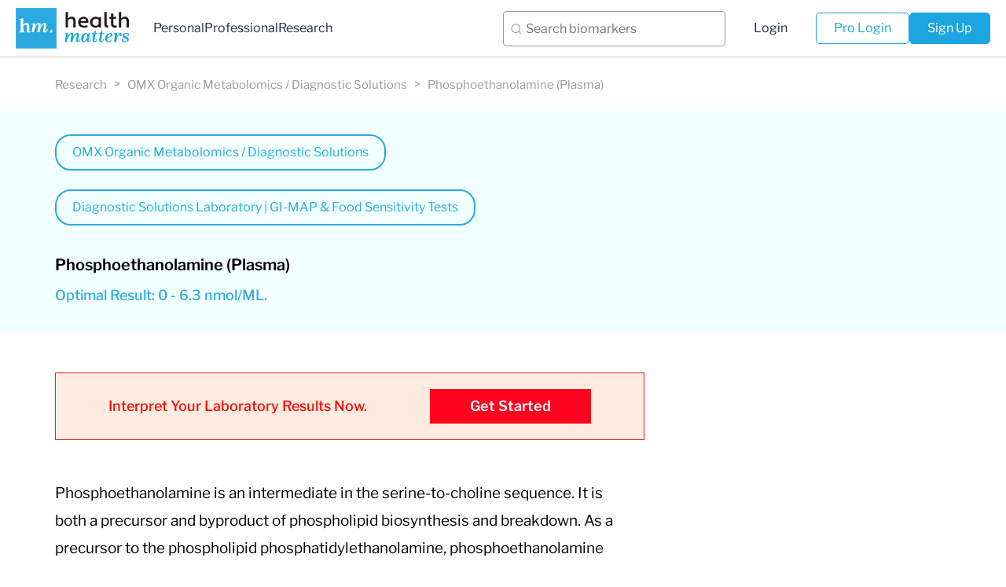

--- FILE ---
content_type: text/html; charset=utf-8
request_url: https://healthmatters.io/understand-blood-test-results/phosphoethanolamine-plasma-2
body_size: 24162
content:


<!DOCTYPE html>
<html lang="en" prefix="og: http://ogp.me/ns#">
  <head>
    <meta charset="utf-8">
    <meta http-equiv="X-UA-Compatible" content="IE=edge">
    <meta name="viewport" content="width=device-width, initial-scale=1, maximum-scale=1">

    <!-- Google Tag Manager -->
    <script>(function(w,d,s,l,i){w[l]=w[l]||[];w[l].push({'gtm.start':
      new Date().getTime(),event:'gtm.js'});var f=d.getElementsByTagName(s)[0],
      j=d.createElement(s),dl=l!='dataLayer'?'&l='+l:'';j.async=true;j.src=
      'https://www.googletagmanager.com/gtm.js?id='+i+dl;f.parentNode.insertBefore(j,f);
    })(window,document,'script','dataLayer','GTM-T33GZWK');</script>
    <!-- End Google Tag Manager -->

    
    
        

<!-- icons -->
<link rel="shortcut icon" href="/static/img/healthmatters/favicons/favicon.ico" type="image/x-icon">
<link rel="apple-touch-icon" sizes="180x180" href="/static/img/healthmatters/favicons/apple-touch-icon.png">
<link rel="icon" type="image/png" sizes="32x32" href="/static/img/healthmatters/favicons/favicon-32x32.png">
<link rel="icon" type="image/png" sizes="16x16" href="/static/img/healthmatters/favicons/favicon-16x16.png">
<link rel="manifest" href="/static/img/healthmatters/favicons/manifest.json">
<link rel="mask-icon" href="/static/img/healthmatters/favicons/safari-pinned-tab.svg" color="#5bbad5">

<!-- vendor specific tags -->
<meta name="msapplication-navbutton-color" content="#000">
<meta name="apple-mobile-web-app-status-bar-style" content="#000">
<meta name="theme-color" content="#ffffff">

        
<!-- open graph tags -->
<meta property="og:title" content="Phosphoethanolamine (Plasma) - OMX Organic Metabolomics / Diagnostic Solutions | Healthmatters.io" />
<meta property="og:description" content="Phosphoethanolamine is an intermediate in the serine-to-choline sequence. It is both a precursor and byproduct of phospholipid biosynthesis and breakdown. As a precursor to the …" />
<meta property="og:type" content="website" />
<meta property="og:url" content="https://healthmatters.io/understand-blood-test-results/phosphoethanolamine-plasma-2" \>
<meta property="og:image" content="https://healthmatters.io/static/img/healthmatters/hm_logo_og.png" />

<!-- other meta tags -->
<meta name="description" content="Phosphoethanolamine is an intermediate in the serine-to-choline sequence. It is both a precursor and byproduct of phospholipid biosynthesis and breakdown. As a precursor to the …">
<meta name="keywords" content="Phosphoethanolamine (Plasma), OMX Organic Metabolomics / Diagnostic Solutions, reference range, high, low, normal range, lab results">
<meta name="author" content="HealthMatters.io LLC">

    

    <!-- Chrome, Firefox OS and Opera -->
    <meta name="theme-color" content="#000">
    <!-- Windows Phone -->
    <meta name="msapplication-navbutton-color" content="#000">
    <!-- iOS Safari -->
    <meta name="apple-mobile-web-app-status-bar-style" content="#000">

    <title>
Phosphoethanolamine (Plasma) - OMX Organic Metabolomics / Diagnostic Solutions
 - Lab Results explained |  HealthMatters.io
</title>

    <link href="/static/bower_components/bootstrap/dist/css/bootstrap.min.css" rel="stylesheet">
    <link href="/static/bower_components/font-awesome/css/font-awesome.min.css" rel="stylesheet">
    <link href="/static/bower_components/toastr/toastr.min.css" rel="stylesheet">

    
    <link rel="stylesheet" href="/static/bower_components/PACE/themes/blue/pace-theme-minimal.css">
    <script src="/static/bower_components/PACE/pace.min.js"></script>
        <script async src="https://www.googletagmanager.com/gtag/js?id=G-X2X82834F4"></script>
    <script>
      window.dataLayer = window.dataLayer || [];
      function gtag(){dataLayer.push(arguments);}
      gtag("js", new Date());
      gtag("config", "G-X2X82834F4");
    </script>
    




    <link href="/static/css/bundle.css?v=1762765276" rel="stylesheet">
    <link href="/static/css/themes/healthmatters/landing.css?v=1762765276" rel="stylesheet">

    <!-- Calendly link widget begin -->
    <link href="https://assets.calendly.com/assets/external/widget.css" rel="stylesheet">
    <script src="https://assets.calendly.com/assets/external/widget.js" type="text/javascript"></script>

    <!-- HTML5 shim and Respond.js for IE8 support of HTML5 elements and media queries -->
    <!--[if lt IE 9]>
    <script src="https://oss.maxcdn.com/html5shiv/3.7.2/html5shiv.min.js"></script>
    <script src="https://oss.maxcdn.com/respond/1.4.2/respond.min.js"></script>
    <![endif]-->

    
    <style>
      body {
        opacity: 0;
        overflow-x: hidden;
      }
    </style>

  </head>

  <body class=" hidden">
    <!-- Google Tag Manager (noscript) -->
    <noscript><iframe src="https://www.googletagmanager.com/ns.html?id=GTM-T33GZWK"
    height="0" width="0" style="display:none;visibility:hidden"></iframe></noscript>
    <!-- End Google Tag Manager (noscript) -->


    
  <header class="header ">
      
      <div class="clearfix header_wrap">
        <div class="header-container">

          <div class="left-panel">
            <a href="/" class="logo">
              
<img src="/static/img/healthmatters/logo-dark.svg" alt="Healthmatters.io logo. Healthmatters logo"
  class="img-responsive">

            </a>

            <div class="left-panel__navigation">
              <a href="/" class="navigation_link ">Personal</a>
              <a href="/plans/healthmatters-pro" class="navigation_link ">Professional</a>
              <a href="/understand-blood-test-research" class="navigation_link ">Research</a>
            </div>
          </div>


          <div class="right-panel">
            <div class="biomarker-search-desktop">
              

<div class="biomarker-search">
    <div class="biomarker-search__input-wrapper">
        <input
            type="text"
            id="biomarker-search"
            class="biomarker-search__input"
            placeholder="Search biomarkers"
            autocomplete="off"
        />
        <button type="button" class="biomarker-search__clear-btn">
            <svg
                width="16"
                height="16"
                viewBox="0 0 16 16"
                fill="none"
                xmlns="http://www.w3.org/2000/svg"
            >
                <path
                    d="M12 4L4 12M4 4l8 8"
                    stroke="#2B2D2F"
                    stroke-width="1"
                    stroke-linecap="round"
                    stroke-linejoin="round"
                />
            </svg>
        </button>
        <div
            id="search-results"
            class="biomarker-search__results-dropdown"
        ></div>
    </div>
</div>

<script src="/static/js/third_party/axios.min.js"></script>

            </div>
            <div class="right-panel__navigation">
              <a class="navigation_link " href="/accounts/login/">Login</a>
              <div class="right-panel__navigation-buttons">
                <a class="header__button header__button--outline  " href="https://pro.healthmatters.io/accounts/login/">Pro Login</a>
                
                  <a href="/plans/personal" class="header__button header__button--solid">Sign Up</a>
                
              </div>
            </div>


          </div>


          <div class="login-tablet">
            <a href="/plans/personal" class="header__button header__button--solid">
              Upload Your Test
            </a>
          </div>


          <button class="header__search-block-toggler">
            <img
              src="/static/img/healthmatters/search-icon.svg"
              alt="search icon"
              class=""
              loading="lazy"
             />
          </button>

          <div class="hamburger">
              <div class="menu-icon"></div>
          </div>
          <div class="mobile-menu">
            <div class="container">
                <div class="mobile-menu_inner">
                  <a class="mobile-menu_item " href="/" class="active">Personal</a>
                  <a class="mobile-menu_item " href="/plans/healthmatters-pro" class="active">Professional</a>
                  <a class="mobile-menu_item " href="/understand-blood-test-research">Research</a>
                  <a class="mobile-menu_item " href="/plans/personal">Sign Up</a>
                  <a class="mobile-menu_item " href="/accounts/login/">Login</a>
                  <a class="mobile-menu_item " href="https://pro.healthmatters.io/accounts/login/">Pro Login</a>
                </div>
            </div>
          </div>
        </div>
      </div>
      
  </header>

  <div class="biomarker-search-mobile">
    

<div class="biomarker-search">
    <div class="biomarker-search__input-wrapper">
        <input
            type="text"
            id="biomarker-search"
            class="biomarker-search__input"
            placeholder="Search biomarkers"
            autocomplete="off"
        />
        <button type="button" class="biomarker-search__clear-btn">
            <svg
                width="16"
                height="16"
                viewBox="0 0 16 16"
                fill="none"
                xmlns="http://www.w3.org/2000/svg"
            >
                <path
                    d="M12 4L4 12M4 4l8 8"
                    stroke="#2B2D2F"
                    stroke-width="1"
                    stroke-linecap="round"
                    stroke-linejoin="round"
                />
            </svg>
        </button>
        <div
            id="search-results"
            class="biomarker-search__results-dropdown"
        ></div>
    </div>
</div>

<script src="/static/js/third_party/axios.min.js"></script>

  </div>



    
<div class="breadmarks">
  <div class="container">
    <div class="breadmarks_wrap">
      <a href="/understand-blood-test-research" class="breadmarks_link">Research</a>
      <a href="/biomarker-categories/omx-organic-metabolomics-diagnostic-solutions" class="breadmarks_link">OMX Organic Metabolomics / Diagnostic Solutions</a>
      <a href="#" class="breadmarks_link">Phosphoethanolamine (Plasma)</a>
    </div>
  </div>
</div>

<div class="biomarker-detail">
  <div class="header-detail">
    <div class="container small-container">
      <div class="row">
        <div class="col-md-12">
          <div class="header_category-wrapper">
            <a href="/biomarker-categories/omx-organic-metabolomics-diagnostic-solutions" class="header_category">
              OMX Organic Metabolomics / Diagnostic Solutions
            </a>

            
            <a href="/laboratories/diagnostic-solutions-laboratory" class="header_category">
              Diagnostic Solutions Laboratory | GI-MAP &amp; Food Sensitivity Tests
            </a>
            

            
          </div>

          <div class="sample-tag-wrapper">
            <div class="header-detail__biomarker-name-wrapper">
                <h1 class="header-detail__biomarker-name">Phosphoethanolamine (Plasma)</h1>
                <div class="sample-tag-wrapper">
    
    
    
</div>

<style lang="scss">
    .sample-tag-wrapper {
        display: flex;
        flex-direction: column;
        gap: 10px;
        line-height: 16px;
        align-items: flex-start;
    }

    .sample-tag-wrapper .sample-tag-wrapper {
        flex-direction: row;
    }

    .sample-tag {
        padding: 2px 13px;
        font-size: 13px;
        border-radius: 20px;
        font-weight: 400;
        height: 20px;
    }
</style>

            </div>
            
          </div>


          
            <div class="header-detail__optimal-result">
              Optimal Result:
              
              
              0 - 6.3 nmol/ML.
              
              
            </div>
          </div>
        </div>
      </div>
    </div>

    <div class="container banner-one__container">
      <div class="row">
        <div class="col-md-12">
          <div class="banner-one">
            <div class="banner-one_text hidden-xs">Interpret Your Laboratory Results Now.</div>
            <div class="banner-one_text hidden-sm hidden-md hidden-lg">Interpret your labs now.</span></div>
            <div class="banner-one_button-box"><a onclick="selectPlan('hm-monthly-15', event)" class="btn banner-one_button btn-animated">
                <span class="btn__content">Get Started</span>
                    <div class="btn__loading-block">
                      <span>Loading...</span>
                      <img
                        src="/static/img/healthmatters/private-plan/loading-icon.svg"
                        alt="decoration"
                        loading="lazy"
                      />
                    </div>

              </a></div>
          </div>
        </div>
      </div>
    </div>

    <div class="container small-container desc-element">
      <div class="row">
        <div class="col-md-12">
          <div class="desc-element_text">
            <p>Phosphoethanolamine is an intermediate in the serine-to-choline sequence. It is both a precursor and byproduct of phospholipid biosynthesis and breakdown. As a precursor to the phospholipid phosphatidylethanolamine, phosphoethanolamine plays a key role in myelination. Elevated phosphoethanolamine reflects brain phospholipid turnover, an indicator of neural membrane synthesis and signal transduction. Research into neurologic conditions like Alzheimer&rsquo;s disease and Huntington&rsquo;s disease suggests that depletions of both phosphoethanolamine and ethanolamine accompany neuronal death. Phosphoethanolamine is also important in cartilage structure and function, especially in bone and teeth.</p>

<p><u><strong>References:</strong></u></p>

<p>- Henneberry AL, McMaster CR. Cloning and expression of a human choline/ethanolaminephosphotransferase: synthesis of phosphatidylcholine and phosphatidylethanolamine. Biochem J. 1999;339 ( Pt 2)(Pt 2):291-298.</p>

<p>- Horibata Y, Hirabayashi Y. Identification and characterization&nbsp;of human ethanolaminephosphotransferase1. J Lipid Res. 2007;48(3):503-508.</p>

<p>- Kawamura N, Shinoda K, Sato H, et al. Plasma metabolome analysis of patients with major depressive disorder. Psych Clin Neurosci. 2018;72(5):349-361.</p>

<p>- Ellison DW, Beal MF, Martin JB. Phosphoethanolamine and ethanolamine are decreased in Alzheimer&rsquo;s disease and Huntington&rsquo;s disease. Brain Res. 1987;417(2):389-392.</p>

<p>- Roberts SJ, Stewart AJ, Sadler PJ, Farquharson C. Human PHOSPHO1 exhibits high specific phosphoethanolamine and phosphocholine phosphatase activities. Biochem J. 2004;382(Pt 1):59-65.</p>

<p>- Nowicki EM, O&rsquo;Brien JP, Brodbelt JS, Trent MS. Extracellular zinc induces phosphoethanolamine addition to Pseudomonas aeruginosa lipid A via the ColRS twocomponent system. Molec Microbiol. 2015;97(1):166-178.</p>

<p>- Jo S-H, Park H-G, Song W-S, et al. Structural characterization of phosphoethanolamine-modified lipid A from probiotic Escherichia coli strain Nissle 1917. RSC Adv. 2019;9(34):19762-19771.</p>

<p>- Mornet E. Hypophosphatasia. Metab: Clin Exp. 2018;82:142- 155.</p>

<p>- Weismann K, H&oslash;yer H. Serum alkaline phosphatase and serum zinc levels in the diagnosis and exclusion of zinc deficiency in man. Am J Clin Nutr. 1985;41(6):1214-1219.</p>

<p>- Ray CS, Singh B, Jena I, Behera S, Ray S. Low alkaline phosphatase (ALP) in adult population an indicator of zinc (Zn) and magnesium (Mg) deficiency. Curr Res Nutr Food Sci J. 2017;5(3):347-352.</p>

<p>- Fukushima K, Kawai-Kowase K, Yonemoto Y, et al. Adult hypophosphatasia with compound heterozygous p.Phe327Leu missense and c.1559delT frameshift mutations in tissue-nonspecific alkaline phosphatase gene: a case report. J Med Case Rep. 2019;13(1):101.</p>
          </div>
        </div>
      </div>
    </div>

    

    

    <div class="banner-two">
      

<div class="container biomarker-signup-container">
    <section class="biomarker-signup">
        <div class="biomarker-signup__wrapper">
            <div class="biomarker-signup__text-col">
                <h2 class="biomarker-signup__title">
                    Learn what's <strong>actually</strong> happening in your
                    body
                </h2>
                <p class="biomarker-signup__text">
                    Your medical lab tests hold vital information about your
                    health. Our tools help you understand what's going on and
                    how to take action.
                </p>
                <div class="biomarker-signup__btn-block">
                    <button
                        class="btn-personal btn-animated"
                        onclick="selectPlan('hm-monthly-15', event)"
                    >
                        <span class="btn__content">Sign Up</span>
                        <div class="btn__loading-block">
                            <span>Loading...</span>
                            <img
                                src="/static/img/healthmatters/private-plan/loading-icon.svg"
                                alt="decoration"
                                loading="lazy"
                            />
                        </div>
                    </button>
                    <p class="biomarker-signup__notice">
                        Cancel or upgrade anytime
                    </p>
                </div>
            </div>
        </div>
    </section>
</div>

    </div>

    
    <div class="container small-container desc-element">
      <div class="row">
        <div class="col-md-12">
          <h2 class="desc-element_title">What does it mean if your Phosphoethanolamine (Plasma) result is too high?</h2>
          <div class="desc-element_text">
            <div><p>Plasma phosphoethanolamine was higher in infants with spinal muscular atrophy and in patients with major depressive disorder (along with plasma beta-aminoisobutyric acid, cystathionine, and homocystine).</p>

<p>Elevated phosphoethanolamine reflects brain phospholipid turnover, an indicator of neural membrane synthesis and signal transduction. Research into neurologic conditions like Alzheimer&rsquo;s disease and Huntington&rsquo;s disease suggests that depletions of both phosphoethanolamine and ethanolamine accompany neuronal death. Phosphoethanolamine is also important in cartilage structure and function, especially in bone and teeth.</p></div>
          </div>
        </div>
      </div>
    </div>
    

    <div class="banner-three">
      

<section class="index-dashboard">
  <div class="container">
    <h2 class="index-dashboard__title">
      Your path to optimal health starts here
    </h2>
    <h3 class="index-dashboard__subtitle">
      Healthmatters is trusted by thousands of individuals and healthcare providers worldwide
    </h3>

    <video
      class="index-dashboard__img"
      autoplay="autoplay"
      loop="loop"
      muted="muted"
      webkit-playsinline
      playsinline
      onended="this.play()"
    >
      <source
        src="/static/video/healthmatters-medical-data-dashboard-cut-compressed.mp4"
        alt="Lab results are shown on a graph. Detailed interpretation of medical test results."
        type='video/mp4; codecs="avc1.42E01E, mp4a.40.2"'
      />
    </video>
  </div>
</section>

      <div class="hidden-sm hidden-md hidden-lg">
        

<div class="container-lg">
    <section class="reviews-section">
        <h2 class="reviews-section__title">
            What Healthmatters Members Are Saying
        </h2>
        <img
            src="/static/img/healthmatters/private-plan/5-stars.svg"
            alt="decoration"
            loading="lazy"
            class="reviews-section__stars"
        />
        <div class="reviews">
            <div class="review">
                <p class="review__name">Anthony</p>
                <p class="review__title">Unlimited Plan Member since 2021</p>
                <p class="review__text">
                    I have been using Healthmatters.io since 2021. I travel all
                    over the world and use different doctors and health
                    facilities. This site has allowed me to consolidate all my
                    various test results over 14 years in one place. And every
                    doctor that I show this to has been impressed. Because with 
                    any health professional I talk to, I can pull up historical
                    results in seconds. It is invaluable. Even going back to the
                    same doctor, they usually do not have the historical results
                    from their facility in a graph format. That has been very
                    helpful.
                </p>
            </div>
            <div class="review">
                <p class="review__name">Karin</p>
                <p class="review__title">Advanced Plan Member since 2020</p>
                <p class="review__text">
                    What fantastic service and great, easy-to-follow layouts! I
                    love your website; it makes it so helpful to see patterns in
                    my health data. It's truly a pleasure to use. I only wish
                    the NHS was as organized and quick as Healthmatters.io.
                    You've set a new standard for health tracking!
                </p>
            </div>
            <div class="review">
                <p class="review__name">Paul</p>
                <p class="review__title">Healthmatters Pro Member since 2024</p>
                <p class="review__text">
                    As a PRO member and medical practitioner, Healthmatters.io
                    has been an invaluable tool for tracking my clients' data.
                    The layout is intuitive, making it easy to monitor trends
                    and spot patterns over time. The ability to customize
                    reports and charts helps me present information clearly to
                    my clients, improving communication and outcomes. It's
                    streamlined my workflow, saving me time and providing
                    insights at a glance. Highly recommended for any
                    practitioner looking for a comprehensive and user-friendly
                    solution to track patient labs!
                </p>
            </div>
        </div>
        <img
            src="/static/img/healthmatters/private-plan/review-decoration-1.svg"
            alt="decoration"
            loading="lazy"
            class="reviews-section__decoration reviews-section__decoration--1"
        />
        <img
            src="/static/img/healthmatters/private-plan/review-decoration-2.svg"
            alt="decoration"
            loading="lazy"
            class="reviews-section__decoration reviews-section__decoration--2"
        />
    </section>
</div>

      </div>
    </div>

    


    

    <div class="biomarker-pricing">
      

<div class="container hidden-xs hidden-sm hidden-md">
  <div class="row price-comparison-biomarker">
    <div class="col-sm-12">
      <h2 class="price-comparison-biomarker__title">
        Sign up for an account and get insights into your labs results in minutes
      </h2>
      <p class="price-comparison-biomarker__subtitle">
        Guiding our users for 10 years to promptly understand, track, and act on their laboratory results.
      </p>

      <div class="price-comparison-biomarker__plans">
        <div class="price-comparison-biomarker__personal-plans">
          <div class="personal-plan">
            <h4 class="price-comparison-biomarker__plan-name">
              Complete plan
            </h4>
            <div class="price-comparison-biomarker__box">
              <div class="price-comparison-biomarker__box-header">
                <p class="price-comparison-biomarker__plan-price">
                    $15<span class="price-comparison-biomarker__plan-price-text">/month</span>
                </p>
                <p class="price-comparison-biomarker__plan-desc">

                </p>
                <button
                  onclick="selectPlan('hm-monthly-15', event)"
                  class="btn price-comparison-biomarker__plan-btn btn-animated"
                >
                  
                  <span class="btn__content">Sign Up</span>
                  <div class="btn__loading-block">
                    <span>Loading...</span>
                    <img
                      src="/static/img/healthmatters/private-plan/loading-icon.svg"
                      alt="decoration"
                      loading="lazy"
                    />
                  </div>
                </button>
              </div>
              <ul class="price-comparison-biomarker__plan-list">
                <li>✓ Promptly understand lab results</li>
                <li>✓ Get recommendations</li>
                <li>✓ 4000+ biomarkers explained</li>
                <li class="featured">
                  ✓ Includes data entry of one report
                </li>
                <li>✓ Data entry after first report $15/report</li>
                <li>✓ Self enter any labs for free</li>
              </ul>

              <p class="price-comparison-biomarker__plan-notice">
                Cancel your subscription at any time.
              </p>
            </div>
          </div>
          <div class="personal-plan">
            <h4 class="price-comparison-biomarker__plan-name">
              Unlimited Account
            </h4>
            <div class="price-comparison-biomarker__box">
              <div class="price-comparison-biomarker__box-header">
                <p class="price-comparison-biomarker__plan-price">
                  $250<span class="price-comparison-biomarker__plan-price-text">/once</span>
                </p>
                <p class="price-comparison-biomarker__plan-desc">
                  full premium version
                </p>
                <button
                  onclick="selectPlan('hm-unlimited-250', event)"
                  class="btn price-comparison-biomarker__plan-btn btn-animated"
                >
                  <span class="btn__content">Sign Up</span>
                  <div class="btn__loading-block">
                    <span>Loading...</span>
                    <img
                      src="/static/img/healthmatters/private-plan/loading-icon.svg"
                      alt="decoration"
                      loading="lazy"
                    />
                  </div>
                </button>
              </div>
              <ul class="price-comparison-biomarker__plan-list">
                <li>✓ Full premium version</li>
                <li>✓ Store your complete lab result history</li>
                <li>✓ Interpretation for any lab reports</li>
                <li class="featured">
                  ✓ Includes data entry for 10 reports
                </li>
                <li>✓ All biomarkers explained</li>
                <li>✓ Premium customer support</li>
              </ul>
            </div>
          </div>
        </div>

        <div class="price-comparison-biomarker__pro-plans">
          <div class="pro-plan">
            <h4 class="price-comparison-biomarker__plan-name">Pro Monthly</h4>

            <div class="price-comparison-biomarker__box">
              <div class="price-comparison-biomarker__box-header">
                <p class="price-comparison-biomarker__plan-price">
                  $45<span class="price-comparison-biomarker__plan-price-text">/month</span>
                </p>
                <p class="price-comparison-biomarker__plan-desc">
                  track your clients’ labs
                </p>
                <button
                  onclick="selectPlan('price_1HXVFFJGh2TJ4q9A9qw0RilK', event)"
                  class="btn price-comparison-biomarker__plan-btn btn-animated"
                >
                  <span class="btn__content">Sign Up</span>
                  <div class="btn__loading-block">
                    <span>Loading...</span>
                    <img
                      src="/static/img/healthmatters/private-plan/loading-icon.svg"
                      alt="decoration"
                      loading="lazy"
                    />
                  </div>
                </button>
              </div>
              <ul class="price-comparison-biomarker__plan-list">
                <li>✓ Get clear, actionable insights</li>
                <li>✓ Organize labs and generate reports.</li>
                <li>✓ Convenient data entry service</li>
                <li class="featured">✓ First report data entry included</li>
                <li>✓ Invite clients to view their dashboard</li>
                <li>✓ Premium customer support</li>
              </ul>

              <p class="price-comparison-biomarker__plan-notice">
                Cancel your subscription at any time.
              </p>
            </div>
          </div>
        </div>
      </div>
    </div>
  </div>
</div>

      

<div class="container personal-price__container hidden-xs hidden-lg">
  <div class="row price-comparison-biomarker price-comparison-biomarker--tablet">
    <div class="col-sm-12">
      <h2 class="price-comparison-biomarker__title">
        Sign up for an account and get insights into your labs results in minutes
      </h2>
      <p class="price-comparison-biomarker__subtitle">
        Guiding our users for 10 years to promptly understand, track, and act on their laboratory results.
      </p>

      <div class="price-comparison__wrap hidden-xs">
        <div class="price-comparison__personal">
          <div class="price-comparison-header hidden-xs">
            <div class="price-comparison-header__left-col">
              <p class="price-comparison-header__title">Personal plans</p>
              <p class="price-comparison-header__subtitle hidden-sm hidden-md">
                track personal results
              </p>
            </div>
            <div class="price-comparison-header__right-col">
              <p class="price-comparison-header__title">Professional Plan</p>
              <p class="price-comparison-header__subtitle hidden-sm hidden-md">
                track multiple client's results
              </p>
            </div>
          </div>
          <div class="price-comparison__box-wrap">
            <div class="price-comparison__box complete">
              <div class="price-comparison__box-header">
                <h4 class="price-comparison__plan-name">Complete Plan</h4>
                <p class="price-comparison__plan-price">
                    $15<span>/month</span>
                </p>
                <p class="price-comparison__plan-desc hidden-xs hidden-lg">

                </p>
                <p class="price-comparison__plan-desc hidden-sm hidden-md"></p>
                <button
                  onclick="selectPlan('hm-monthly-15', event)"
                  class="btn price-comparison__plan-btn btn-animated"
                >
                  <span class="btn__content">Get Complete</span>
                  <div class="btn__loading-block">
                    <span>Loading...</span>
                    <img
                      src="/static/img/healthmatters/private-plan/loading-icon.svg"
                      alt="decoration"
                      loading="lazy"
                    />
                  </div>
                </button>
              </div>
              <ul class="price-comparison__plan-list">
                <li>monthly</li>
                <li>
                  <b>first report included</b>
                </li>
                <li>
                  <svg class="price-comparison__box-checkbox">
                    <use xlink:href="#checkbox"></use>
                  </svg>
                </li>
                <li>
                  <svg class="price-comparison__box-checkbox">
                    <use xlink:href="#checkbox"></use>
                  </svg>
                </li>
                <li>
                  <svg class="price-comparison__box-checkbox">
                    <use xlink:href="#checkbox"></use>
                  </svg>
                </li>
                <li>
                  <svg class="price-comparison__box-checkbox">
                    <use xlink:href="#checkbox"></use>
                  </svg>
                </li>
                <li>
                  <svg class="price-comparison__box-checkbox">
                    <use xlink:href="#checkbox"></use>
                  </svg>
                </li>
              </ul>

              <ul class="price-comparison__plan-list-mobile">
                <li>✓ Promptly understand lab results</li>
                <li>✓ Get recommendations</li>
                <li>✓ 4000+ biomarkers explained</li>
                <li class="featured">✓ Includes data entry of one report</li>
                <li>✓ Data entry after first report $15/report</li>
                <li>✓ Self enter any labs for free</li>
              </ul>
            </div>

            <div class="price-comparison__box unlimited">
              <div class="price-comparison__box-header">
                <h4 class="price-comparison__plan-name">Unlimited Account</h4>
                <p class="price-comparison__plan-price">
                  $250<span>/once</span>
                </p>
                <p class="price-comparison__plan-desc">own it for life</p>
                <button
                  onclick="selectPlan('hm-unlimited-250', event)"
                  class="btn price-comparison__plan-btn btn-animated"
                >
                  <span class="btn__content">Get Unlimited</span>
                  <div class="btn__loading-block">
                    <span>Loading...</span>
                    <img
                      src="/static/img/healthmatters/private-plan/loading-icon.svg"
                      alt="decoration"
                      loading="lazy"
                    />
                  </div>
                </button>
              </div>
              <ul class="price-comparison__plan-list">
                <li>pay once</li>
                <li>
                  10 reports included
                </li>
                <li>
                  <svg class="price-comparison__box-checkbox">
                    <use xlink:href="#checkbox"></use>
                  </svg>
                </li>
                <li>
                  <svg class="price-comparison__box-checkbox">
                    <use xlink:href="#checkbox"></use>
                  </svg>
                </li>
                <li>
                  <svg class="price-comparison__box-checkbox">
                    <use xlink:href="#checkbox"></use>
                  </svg>
                </li>
                <li>
                  <svg class="price-comparison__box-checkbox">
                    <use xlink:href="#checkbox"></use>
                  </svg>
                </li>
                <li>
                  <svg class="price-comparison__box-checkbox">
                    <use xlink:href="#checkbox"></use>
                  </svg>
                </li>
              </ul>

              <ul class="price-comparison__plan-list-mobile">
                <li>✓ Full premium version</li>
                <li>✓ Store your complete lab result history</li>
                <li>✓ Interpretation for any lab reports</li>
                <li class="featured">✓ Includes data entry for 10 reports</li>
                <li>✓ All biomarkers explained</li>
                <li>✓ Premium customer support</li>
              </ul>
            </div>

            <div class="price-comparison__box pro">
              <div class="price-comparison__box-header">
                <h4 class="price-comparison__plan-name">Pro Monthly</h4>
                <p class="price-comparison__plan-price">
                  $45<span>/month</span>
                </p>
                <p class="price-comparison__plan-desc">
                  for health professionals
                </p>
                <button
                  onclick="selectPlan('price_1HXVFFJGh2TJ4q9A9qw0RilK', event)"
                  class="btn price-comparison__plan-btn btn-animated"
                >
                  <span class="btn__content">Get Pro</span>
                  <div class="btn__loading-block">
                    <span>Loading...</span>
                    <img
                      src="/static/img/healthmatters/private-plan/loading-icon.svg"
                      alt="decoration"
                      loading="lazy"
                    />
                  </div>
                </button>
              </div>
              <ul class="price-comparison__plan-list">
                <li>monthly</li>
                <li>first report included</li>
                <li>
                  <svg class="price-comparison__box-checkbox">
                    <use xlink:href="#checkbox"></use>
                  </svg>
                </li>
                <li>
                  <svg class="price-comparison__box-checkbox">
                    <use xlink:href="#checkbox"></use>
                  </svg>
                </li>
                <li>
                  <svg class="price-comparison__box-checkbox">
                    <use xlink:href="#checkbox"></use>
                  </svg>
                </li>
                <li>
                  <svg class="price-comparison__box-checkbox">
                    <use xlink:href="#checkbox"></use>
                  </svg>
                </li>
                <li>
                  <svg class="price-comparison__box-checkbox">
                    <use xlink:href="#checkbox"></use>
                  </svg>
                </li>
              </ul>

              <ul class="price-comparison__plan-list-mobile">
                <li>✓ Get clear, actionable insights</li>
                <li>✓ Organize labs and generate reports.</li>
                <li>✓ Convenient data entry service</li>
                <li class="featured">✓ First report data entry included</li>
                <li>✓ Invite clients to view their dashboard</li>
                <li>✓ Premium customer support</li>
              </ul>
            </div>
          </div>
        </div>
      </div>
    </div>
  </div>
</div>

      

<section class="hidden-sm hidden-md hidden-lg">
  <div class="price-comparison-biomarker">
    <h2 class="price-comparison-biomarker__title">
        Sign up for an account and get insights into your labs results
    </h2>
    <div class="price-comparison-biomarker__subtitles">
      <p class="price-comparison-biomarker__subtitle personal">
        Complete Plan
      </p>
      <p class="price-comparison-biomarker__subtitle pro">Unlimited Plan</p>
    </div>
    <ul
      class="price-comparison-biomarker__mob-list price-comparison-biomarker__mob-list--centered"
    >
      <li>✓ Promptly understand lab results</li>
      <li>✓ Get recommendations</li>
      <li>✓ 4000+ biomarkers explained</li>
      <li>✓ Self enter any labs for free</li>
      <li>✓ Dedicated support</li>
    </ul>
    <div class="price-comparison-biomarker__mob-cards">
      <div class="price-comparison-biomarker__mob-card personal">
        <ul class="price-comparison-biomarker__mob-list">
          <li>✓ Monthly subscription</li>
          <li class="featured">✓ One report included</li>
          <li>✓ Cancel anytime</li>
        </ul>

        <p class="price-comparison-biomarker__mob-card-price">
          $15 <span class="price-comparison-biomarker__mob-card-price-text">/ month</span>
        </p>

        <button
          onclick="selectPlan('hm-monthly-15', event)"
          class="btn price-comparison-biomarker__mob-card-btn btn-animated"
        >
          <span class="btn__content">Sign Up</span>
          <div class="btn__loading-block">
            <span>Loading...</span>
            <img
              src="/static/img/healthmatters/private-plan/loading-icon.svg"
              alt="decoration"
              loading="lazy"
            />
          </div>
        </button>
      </div>
      <div class="price-comparison-biomarker__mob-card pro">
        <ul class="price-comparison-biomarker__mob-list">
          <li>✓ No subscription</li>
          <li class="featured">✓ Ten reports included</li>
          <li>✓ Lifetime access</li>
        </ul>

        <p class="price-comparison-biomarker__mob-card-price">
          $250 <span class="price-comparison-biomarker__mob-card-price-text">full version</span>
        </p>

        <button
          onclick="selectPlan('hm-unlimited-250', event)"
          class="btn price-comparison-biomarker__mob-card-btn btn-animated"
        >
          <span class="btn__content">Sign Up</span>
          <div class="btn__loading-block">
            <span>Loading...</span>
            <img
              src="/static/img/healthmatters/private-plan/loading-icon.svg"
              alt="decoration"
              loading="lazy"
            />
          </div>
        </button>
      </div>
    </div>
    <p class="price-comparison-biomarker__mob-bottom-title">
      Are you a health professional?
    </p>

    <div class="price-comparison-biomarker__mob-pro-block">
      <div class="container">
        <h3 class="personal-price__title personal-price__title--modified">
          Unlock personalized health insights for your clients
        </h3>
        <p class="personal-price__subtitle">
          Level up your lab report analysis with our Pro plan, built for health
          practitioners like you.
        </p>
        <div class="price-comparison-wrapper price-comparison-wrapper--pro">
          <p class="price-comparison-wrapper__title">
            Health Business Account
          </p>
          <div>
            <div class="price-comparison__box">
              <div class="price-comparison__box-header">
                <h4 class="price-comparison__plan-name">Pro Monthly</h4>
                <p class="price-comparison__plan-price">
                  $45<span>/month</span>
                </p>
                <p class="price-comparison__plan-desc"></p>
              </div>
              <ul class="price-comparison__plan-list-mobile">
                <li>✓ Get clear, actionable insights</li>
                <li>✓ Organize labs and generate reports.</li>
                <li>✓ Convenient data entry service</li>
                <li class="featured">✓ First report data entry included</li>
                <li>✓ Invite clients to view their dashboard</li>
                <li>✓ Premium customer support</li>
              </ul>
              <button
                onclick="selectPlan('price_1HXVFFJGh2TJ4q9A9qw0RilK', event)"
                class="btn price-comparison__plan-btn btn-animated"
              >
                <span class="btn__content">Sign Up</span>
                <div class="btn__loading-block">
                  <span>Loading...</span>
                  <img
                    src="/static/img/healthmatters/private-plan/loading-icon.svg"
                    alt="decoration"
                    loading="lazy"
                  />
                </div>
              </button>

              <p class="price-comparison__plan-notice">
                Cancel your subscription at any time.
              </p>
            </div>
          </div>
        </div>
        <p class="personal-price__notice">
          Unlock additional Pro plans when you sign up.
        </p>
      </div>
    </div>
  </div>
</section>

    </div>
    <div class="biomarker-reviews-wrapper hidden-xs">
        

<div class="container-lg">
    <section class="reviews-section">
        <h2 class="reviews-section__title">
            What Healthmatters Members Are Saying
        </h2>
        <img
            src="/static/img/healthmatters/private-plan/5-stars.svg"
            alt="decoration"
            loading="lazy"
            class="reviews-section__stars"
        />
        <div class="reviews">
            <div class="review">
                <p class="review__name">Anthony</p>
                <p class="review__title">Unlimited Plan Member since 2021</p>
                <p class="review__text">
                    I have been using Healthmatters.io since 2021. I travel all
                    over the world and use different doctors and health
                    facilities. This site has allowed me to consolidate all my
                    various test results over 14 years in one place. And every
                    doctor that I show this to has been impressed. Because with 
                    any health professional I talk to, I can pull up historical
                    results in seconds. It is invaluable. Even going back to the
                    same doctor, they usually do not have the historical results
                    from their facility in a graph format. That has been very
                    helpful.
                </p>
            </div>
            <div class="review">
                <p class="review__name">Karin</p>
                <p class="review__title">Advanced Plan Member since 2020</p>
                <p class="review__text">
                    What fantastic service and great, easy-to-follow layouts! I
                    love your website; it makes it so helpful to see patterns in
                    my health data. It's truly a pleasure to use. I only wish
                    the NHS was as organized and quick as Healthmatters.io.
                    You've set a new standard for health tracking!
                </p>
            </div>
            <div class="review">
                <p class="review__name">Paul</p>
                <p class="review__title">Healthmatters Pro Member since 2024</p>
                <p class="review__text">
                    As a PRO member and medical practitioner, Healthmatters.io
                    has been an invaluable tool for tracking my clients' data.
                    The layout is intuitive, making it easy to monitor trends
                    and spot patterns over time. The ability to customize
                    reports and charts helps me present information clearly to
                    my clients, improving communication and outcomes. It's
                    streamlined my workflow, saving me time and providing
                    insights at a glance. Highly recommended for any
                    practitioner looking for a comprehensive and user-friendly
                    solution to track patient labs!
                </p>
            </div>
        </div>
        <img
            src="/static/img/healthmatters/private-plan/review-decoration-1.svg"
            alt="decoration"
            loading="lazy"
            class="reviews-section__decoration reviews-section__decoration--1"
        />
        <img
            src="/static/img/healthmatters/private-plan/review-decoration-2.svg"
            alt="decoration"
            loading="lazy"
            class="reviews-section__decoration reviews-section__decoration--2"
        />
    </section>
</div>

    </div>

    

<div class="private-plan">
  <div class="faq">
    <div class="container">
      <div class="row">
        <div class="col-md-12 df-fdc-aic">
          <h2 class="faq__title">Frequently asked questions</h2>

          <div class="accordion faq">
            <div class="accordion__wrap">
              <button class="accordion__item">
                What is the purpose of a Healthmatters account and who should register?
              </button>
              <div class="accordion__panel">
                <div class="accordion__panel-inner">
                  <p>Healthmatters is a highly-personalized health dashboard.</p>
                  <p>Instead of searching for your lab results in different places or tracking them down from different providers, Healthmatters houses, organizes, and interprets them all in one central location.</p>
                  <p>With a Healthmatters account, you can dive into the details of each biomarker and gain insights into the meaning behind your medical test data, anytime, anywhere.</p>
                  <p>For our professional users, Healthmatters provides intuitive tools that not only streamline analysis but also save valuable time when delving into your client's lab report history.</p>
                </div>
              </div>
            </div>
            <div class="accordion__wrap">
              <button class="accordion__item">
                What test results do you interpret?
              </button>
              <div class="accordion__panel">
                <div class="accordion__panel-inner">
                  <p>
                    Healthmatters.io personal account provides in-depth research
                    on 4000+ biomarkers, including information and suggestions
                    for test panels such as, but not limited to:
                  </p>

                  <ul>
                    <li>The GI Effects® Comprehensive Stool Profile,</li>
                    <li>GI-MAP,</li>
                    <li>The NutrEval FMV®,</li>
                    <li>The ION Profile,</li>
                    <li>Amino Acids Profile,</li>
                    <li>
                      Dried Urine Test for Comprehensive Hormones (DUTCH),
                    </li>
                    <li>Organic Acids Test,</li>
                    <li>Organix Comprehensive Profile,</li>
                    <li>Toxic Metals,</li>
                    <li>Complete Blood Count (CBC),</li>
                    <li>Metabolic panel,</li>
                    <li>Thyroid panel,</li>
                    <li>Lipid Panel,</li>
                    <li>Urinalysis,</li>
                    <li>And many, many more.</li>
                  </ul>
                  <p>
                    You can combine all test reports inside your Healthmatters
                    account and keep them in one place. It gives you an
                    excellent overview of all your health data. Once you retest,
                    you can add new results and compare them.
                  </p>
                  <p>
                    If you are still determining whether Healthmatters support
                    your lab results, the rule is that if you can test it, you
                    can upload it to Healthmatters.
                  </p>
                </div>
              </div>
            </div>
            <div class="accordion__wrap">
              <button class="accordion__item">
                Do you only accept reports from specific labs listed here?
              </button>
              <div class="accordion__panel">
                <div class="accordion__panel-inner">
                  <p>While we work with many popular labs, we welcome reports from lots of other places too.</p>
                  <p>It's as simple as this: if you can get a test done, you can upload it to Healthmatters and we can interpret results from any lab out there. If laboratories can analyze it, we can interpret it.</p>
                  <p>If you’re on the hunt for a specific biomarker, <a href="/contact-us">contact us</a> and we'll add it to our database. Anything from blood, urine, saliva, or stool can be uploaded, understood, and tracked with your Healthmatters account.</p>
                </div>
              </div>
            </div>
            <div class="accordion__wrap">
              <button class="accordion__item">
                How do I get reports into my Healthmatters account?
              </button>
              <div class="accordion__panel">
                <div class="accordion__panel-inner">
                  <p>There are two ways to add your test reports to your Healthmatters account. One option is to input the data using the data entry forms. The other method is to utilize our "Data entry service."</p>
                  <p>Our data entry forms offer an easy, fast, and free way for you to input the reports yourself. Self-entry allows you to add an unlimited number of reports at no cost. We make the self-entry process user-friendly, providing dozens of templates that pre-populate the most popular laboratory panels and offering instant feedback on entered values.</p>
                  <p>For those who prefer assistance, we offer a "Data entry service" to help you input your data. Simply attach an image or file of your lab test results, and a qualified team member from our data entry team will add the results for you.</p>
                  <p>We support various file types, including PDFs, JPGs, or Excel. This service is particularly useful if you have many reports to upload or if you're too busy to handle the data entry yourself.</p>
                </div>
              </div>
            </div>
            <div class="accordion__wrap">
              <button class="accordion__item">
                What is a data entry service?
              </button>
              <div class="accordion__panel">
                <div class="accordion__panel-inner">
                  <p>
                    Our special data entry service makes it easy to add your
                    results to your private dashboard. Just attach an image or a
                    file of your lab test results, and our skilled data entry
                    team will do the work for you. It's all done by humans,
                    ensuring that your data is entered accurately and with
                    personal care for each client.
                  </p>
                  <p>
                    Depending on your account, the data entry service can be
                    included for free or come at an additional cost of $15 per
                    report.
                  </p>
                </div>
              </div>
            </div>
            <div class="accordion__wrap">
              <button class="accordion__item">
                Does a personal account come with a data entry service?
              </button>
              <div class="accordion__panel">
                <div class="accordion__panel-inner">
                  <p>
                    For users on the Complete monthly plan, the first report is
                    entered free of charge, and each additional report incurs a
                    fee of $15.
                  </p>
                  <p>
                    Unlimited account holders enjoy the entry of ten reports
                    without charge. Subsequent reports are subject to a $15 fee
                    per report.
                  </p>
                  <p>
                    Additionally, users on the Complete plan can upgrade to a
                    yearly subscription from the account settings. The annual
                    subscription includes a data entry service for five reports.
                  </p>
                </div>
              </div>
            </div>
            <div class="accordion__wrap">
              <button class="accordion__item">
                How much does a personal account cost?
              </button>
              <div class="accordion__panel">
                <div class="accordion__panel-inner">
                  <p>
                    The Unlimited plan is a one-time purchase for $250, and it
                    covers your account for a lifetime with no additional
                    payments.
                  </p>
                  <p>
                    For the Complete plan, the cost is $15 per month. You have
                    the flexibility to cancel it anytime through your account
                    settings, ensuring no further payments. To avoid charges,
                    remember to cancel at least a day before the renewal date.
                    Once canceled, the subscription remains active until the end
                    of the current billing cycle.
                  </p>
                  <p>
                    Additionally, you can upgrade to the yearly Advanced plan
                    from within your account. The annual cost is $79, and it
                    comes with a data entry service for five reports.
                  </p>
                  <p>
                    You can always upgrade to a lifetime version with a prorated
                    price from a monthly or yearly subscription.
                  </p>
                </div>
              </div>
            </div>
            <div class="accordion__wrap">
              <button class="accordion__item">
                How do I terminate my account?
              </button>
              <div class="accordion__panel">
                <div class="accordion__panel-inner">
                  <p>
                    Simply log in and navigate to your account settings to
                    cancel your subscription. Scroll down to locate the 'Cancel'
                    button at the bottom of the page. Ensure you cancel at least
                    one day before the renewal date to prevent any charges. Once
                    cancellation is requested, the subscription remains active
                    until the conclusion of the current billing cycle.
                  </p>
                </div>
              </div>
            </div>
            <div class="accordion__wrap">
              <button class="accordion__item">
                How do I explore my results in my Healthmatters account?
              </button>
              <div class="accordion__panel">
                <div class="accordion__panel-inner">
                  <p>Our goal has been to make your Healthmatters account as intuitive as possible.</p>
                  <p>We’ve crafted multiple ways for you to navigate your data, whether you're glancing at a single report or delving into your historical test reports.</p>

                  <video
                    disablepictureinpicture
                    controls
                    src="/static/video/how-to-view-reports.mp4#t=0.001"
                    class="video-faq"
                  ></video>
                  <b>1. Graph View:</b>
                  <p>
                    Dive into a visual journey with our biomarker graphs, showcasing over 40 data points. Combining years of results unveils trends, empowering you to make informed decisions. Our visualization tools make it a breeze to compare and understand changes over time, even if your results are from different labs. A search function and filters simplify the exploration of extensive data, allowing you to focus on what needs attention.
                  </p>
                  <b>2. All Tests View</b>
                  <p>
                    Explore neatly organized reports on a timeline, highlighting crucial details like dates, critical results, and lab/panel names. Each report opens up to reveal in-depth descriptions and additional recommendations for each biomarker. The history of previous results is just a click away, and you can download a comprehensive report for deeper insights. Color-coded and user-friendly, it's designed for easy reading, understanding, and navigation.
                  </p>
                  <b>3. Table View:</b>
                  <p>
                    For a holistic view of all biomarkers side by side, our table view is your go-to. Results are neatly displayed in a categorized and dated table, ideal for those with an extensive test history. Utilize sorting, filters, and color-coding to enhance your analysis and gain extra insights.
                  </p>
                </div>
              </div>
            </div>
            <div class="accordion__wrap">
              <button class="accordion__item">
                Can I download my information from my account?
              </button>
              <div class="accordion__panel">
                <div class="accordion__panel-inner">
                  <p>
                    Yes, you can download information from your account. We can
                    compile your labs into a CSV file. To download all your
                    labs, you can go to Account Settings, and at the bottom of
                    the page, you will find a link to download your information.
                  </p>
                </div>
              </div>
            </div>
            <div class="accordion__wrap">
              <button class="accordion__item">
                Can I print my report?
              </button>
              <div class="accordion__panel">
                <div class="accordion__panel-inner">
                  <p>
                    Yes, you can print your report. To do so, navigate to "All
                    tests" and open the report you wish to print. You'll find a
                    print button in the right corner of the report. Click on it,
                    and your browser's print window will open. If you prefer to
                    print in a bigger typeface, adjust the scale using the print
                    window settings.
                  </p>
                </div>
              </div>
            </div>
            <div class="accordion__wrap">
              <button class="accordion__item">
                Can I secure my account with Two-Factor Authentication (2FA)?
              </button>
              <div class="accordion__panel">
                <div class="accordion__panel-inner">
                  <p>Yes, you can! We highly recommend activating Two-Factor Authentication (2FA) for your account. To do so, please navigate to the "Profile and Security" section of your account, where you will find instructions for activating 2FA.</p>
                </div>
              </div>
            </div>
            <div class="accordion__wrap">
              <button class="accordion__item">
                Can I use a custom range for biomarkers?
              </button>
              <div class="accordion__panel">
                <div class="accordion__panel-inner">
                  <p>Yes, you can. When entering values for the biomarker, you will see an "Edit Range" button. Click this button, and you'll have the option to enter a custom range.</p>
                </div>
              </div>
            </div>
            <div class="accordion__wrap">
              <button class="accordion__item">
                What’s the difference between personal and professional accounts? 
              </button>
              <div class="accordion__panel">
                <div class="accordion__panel-inner">
                  <p>
                    A personal account is all about keeping your own lab test
                    results in check. It's just for you and your personal use.
                  </p>
                  <p>
                    The professional account is designed for health
                    professionals who wish to track and organize their clients'
                    laboratory results.
                  </p>
                </div>
              </div>
            </div>
            <div class="accordion__wrap">
              <button class="accordion__item">
                Where can I learn more about professional accounts?
              </button>
              <div class="accordion__panel">
                <div class="accordion__panel-inner">
                  <p>
                    To learn more about
                    <a href="/plans/healthmatters-pro"
                      >Healthmatters Pro, please refer to the professional
                      page.</a
                    >
                  </p>
                </div>
              </div>
            </div>
            <div class="accordion__wrap">
              <button class="accordion__item">
                  Can I share my results in the HealthMatters dashboard with my doctor?
              </button>
              <div class="accordion__panel">
                <div class="accordion__panel-inner">
                    Yes, you can! Simply go to the "Invite Doctor" section, enter your doctor’s email address, and send the invitation. Your doctor will receive an email with secure access to view your results. You can revoke this access at any time. All shared information is securely encrypted and protected for your privacy.
                </div>
              </div>
            </div>
            <div class="accordion__wrap">
              <button class="accordion__item">
                Can I export my information to an Excel file?
              </button>
              <div class="accordion__panel">
                <div class="accordion__panel-inner">
                    Yes, you can! Go to the Graph view or Spreadsheet view. In the top-right corner, click "Export to Excel," and the file will be downloaded to your device.
                </div>
              </div>
            </div>
          </div>
        </div>
      </div>
    </div>
  </div>
</div>


    <div class="promo-banner">
    <div class="container">
        <div class="promo-banner__inner">
          <h2 class="promo-banner__title">Use promo code to save 10% off any plan.</h2>
          <div class="promo-banner__code">
            <!--            <p class="promo-banner__code-text">Use promocode</p>-->
            <div class="promo-banner__form-wrapper">
              <div class="promo-banner__form" copy-block="true">
                <input type="text" class="promo-banner__input" value="HEALTH10" id="discount10-input">
                <button class="promo-banner__copy-button">COPY</button>
              </div>
            </div>
          </div>
        </div>
    </div>
</div>


    

<div class="section-page security">
    <div class="container">
        <div class="row">
            <div class="col-md-12">
                <img class="security__icon" src="/static/img/healthmatters/medical-practice-plan/security.svg" alt="">
            </div>
        </div>
        <br>
        <div class="row">
            <div class="col-md-7 col-sm-12">
                <h2 class="security__title">We implement proven measures to keep your data safe.</h2>
                <p class="security__text">At HealthMatters, we're committed to maintaining the security and confidentiality of your personal information. We've put industry-leading security standards in place to help protect against the loss, misuse, or alteration of the information under our control. We use procedural, physical, and electronic security methods designed to prevent unauthorized people from getting access to this information. Our internal code of conduct adds additional privacy protection. All data is backed up multiple times a day and encrypted using SSL certificates. See our Privacy Policy for more details. </p>
            </div>
            <div class="col-md-5 col-sm-12">
              <div class="security__image-section">
                <img class="security__image security__image_vertical" src="/static/img/healthmatters/security/vertical.svg" alt="">
                <img class="security__image security__imag_horizontal" src="/static/img/healthmatters/security/horizontal.svg" alt="">
              </div>
            </div>
        </div>
    </div>
</div>


    <div class="popular">
      <div class="container">
        <div class="row">
          <div class="col-md-12">
            <a href="/biomarker-categories/omx-organic-metabolomics-diagnostic-solutions" class="popular__link">Navigate to OMX Organic Metabolomics / Diagnostic Solutions</a>
            <div class="popular__box">
              <h4 class="popular__box-title">Popular search</h4>
              <div class="popular__box-links">
                <p>
                  <a href='/understand-blood-test-results/1-methylhistidine-2' class='biomarker-description-link'>1-Methylhistidine</a>, <a href='/understand-blood-test-results/1-methylhistidine-plasma-2' class='biomarker-description-link'>1-Methylhistidine (Plasma)</a>, <a href='/understand-blood-test-results/2-3-and-4-methylhippuric-acid' class='biomarker-description-link'>2-,3-, and 4-Methylhippuric acid</a>, <a href='/understand-blood-test-results/2-methylhippuric-acid' class='biomarker-description-link'>2-Methylhippuric Acid</a>, <a href='/understand-blood-test-results/2-methylsuccinic-acid' class='biomarker-description-link'>2-Methylsuccinic Acid</a>, <a href='/understand-blood-test-results/34-dihydroxyhydrocinnamic-acid' class='biomarker-description-link'>3,4-Dihydroxyhydrocinnamic Acid</a>, <a href='/understand-blood-test-results/35-dihydroxybenzoic-acid' class='biomarker-description-link'>3,5-Dihydroxybenzoic Acid</a>, <a href='/understand-blood-test-results/3-methylhistidine-8' class='biomarker-description-link'>3-Methylhistidine</a>, <a href='/understand-blood-test-results/3-methylhistidine-plasma-2' class='biomarker-description-link'>3-Methylhistidine (Plasma)</a>, <a href='/understand-blood-test-results/3-phenylpropionylglycine' class='biomarker-description-link'>3-Phenylpropionylglycine</a>, <a href='/understand-blood-test-results/4-hydroxybenzoic-acid' class='biomarker-description-link'>4-Hydroxybenzoic Acid</a>, <a href='/understand-blood-test-results/4-hydroxyphenylacetic-acid-2' class='biomarker-description-link'>4-Hydroxyphenylacetic Acid</a>, <a href='/understand-blood-test-results/4-hydroxyphenylpyruvic-acid' class='biomarker-description-link'>4-Hydroxyphenylpyruvic Acid</a>, <a href='/understand-blood-test-results/5-hydroxyindoleacetic-acid' class='biomarker-description-link'>5-Hydroxyindoleacetic Acid</a>, <a href='/understand-blood-test-results/8-hydroxy-2-deoxyguanosine-2' class='biomarker-description-link'>8-Hydroxy-2'-deoxyguanosine</a>, <a href='/understand-blood-test-results/a-hydroxybutyric-acid-2' class='biomarker-description-link'>a-Hydroxybutyric Acid</a>, <a href='/understand-blood-test-results/a-keto-b-methylvaleric-acid-2' class='biomarker-description-link'>a-Keto-b-methylvaleric Acid</a>, <a href='/understand-blood-test-results/a-ketobutyric-acid' class='biomarker-description-link'>a-Ketobutyric Acid</a>, <a href='/understand-blood-test-results/a-ketoglutaric-acid' class='biomarker-description-link'>a-Ketoglutaric Acid</a>, <a href='/understand-blood-test-results/a-ketoisocaproic-acid-3' class='biomarker-description-link'>a-Ketoisocaproic Acid</a>, <a href='/understand-blood-test-results/a-ketoisovaleric-acid-2' class='biomarker-description-link'>a-Ketoisovaleric Acid</a>, <a href='/understand-blood-test-results/a-aminoadipic-acid-4' class='biomarker-description-link'>a-­Aminoadipic Acid</a>, <a href='/understand-blood-test-results/a-aminoadipic-acid-plasma' class='biomarker-description-link'>a-­Aminoadipic Acid (Plasma)</a>, <a href='/understand-blood-test-results/adipic-acid-2' class='biomarker-description-link'>Adipic Acid</a>, <a href='/understand-blood-test-results/alanine-3' class='biomarker-description-link'>Alanine</a>, <a href='/understand-blood-test-results/alanine-plasma-2' class='biomarker-description-link'>Alanine (Plasma)</a>, <a href='/understand-blood-test-results/aldosterone-2' class='biomarker-description-link'>Aldosterone</a>, <a href='/understand-blood-test-results/anserine-4' class='biomarker-description-link'>Anserine</a>, <a href='/understand-blood-test-results/anserine-plasma' class='biomarker-description-link'>Anserine (Plasma)</a>, <a href='/understand-blood-test-results/anthranilic-acid' class='biomarker-description-link'>Anthranilic Acid</a>, <a href='/understand-blood-test-results/arabinitol' class='biomarker-description-link'>Arabinitol</a>, <a href='/understand-blood-test-results/arginine-9' class='biomarker-description-link'>Arginine</a>, <a href='/understand-blood-test-results/arginine--plasma' class='biomarker-description-link'>Arginine (Plasma)</a>, <a href='/understand-blood-test-results/arginosuccinic-acid' class='biomarker-description-link'>Arginosuccinic Acid</a>, <a href='/understand-blood-test-results/arginosuccinic-acid-plasma' class='biomarker-description-link'>Arginosuccinic Acid (Plasma)</a>, <a href='/understand-blood-test-results/asparagine-11' class='biomarker-description-link'>Asparagine</a>, <a href='/understand-blood-test-results/asparagine-plasma-2' class='biomarker-description-link'>Asparagine (Plasma)</a>, <a href='/understand-blood-test-results/aspartic-acid-6' class='biomarker-description-link'>Aspartic Acid</a>, <a href='/understand-blood-test-results/aspartic-acid-plasma-2' class='biomarker-description-link'>Aspartic Acid (Plasma)</a>, <a href='/understand-blood-test-results/b-hydroxybutyric-acid' class='biomarker-description-link'>b-Hydroxybutyric Acid</a>, <a href='/understand-blood-test-results/b-hydroxyisovaleric-acid' class='biomarker-description-link'>b-Hydroxyisovaleric Acid</a>, <a href='/understand-blood-test-results/b-alanine-4' class='biomarker-description-link'>b-­Alanine</a>, <a href='/understand-blood-test-results/b-alanine-plasma' class='biomarker-description-link'>b-­Alanine (Plasma)</a>, <a href='/understand-blood-test-results/benzoic-acid-2' class='biomarker-description-link'>Benzoic Acid</a>, <a href='/understand-blood-test-results/benzoylform' class='biomarker-description-link'>Benzoylform</a>, <a href='/understand-blood-test-results/branched-chain-alpha-keto-organic-acids' class='biomarker-description-link'>Branched Chain Alpha-Keto Organic Acids</a>, <a href='/understand-blood-test-results/carnosine-2' class='biomarker-description-link'>Carnosine</a>, <a href='/understand-blood-test-results/carnosine-plasma-2' class='biomarker-description-link'>Carnosine (Plasma)</a>, <a href='/understand-blood-test-results/cis-aconitic-acid-2' class='biomarker-description-link'>cis-Aconitic Acid</a>, <a href='/understand-blood-test-results/citric-acid-3' class='biomarker-description-link'>Citric Acid</a>, <a href='/understand-blood-test-results/citrulline-10' class='biomarker-description-link'>Citrulline</a>, <a href='/understand-blood-test-results/citrulline-plasma' class='biomarker-description-link'>Citrulline (Plasma)</a>, <a href='/understand-blood-test-results/cortisol-2' class='biomarker-description-link'>Cortisol</a>, <a href='/understand-blood-test-results/cortisone' class='biomarker-description-link'>Cortisone</a>, <a href='/understand-blood-test-results/creatinine-4' class='biomarker-description-link'>Creatinine</a>, <a href='/understand-blood-test-results/cystathionine-11' class='biomarker-description-link'>Cystathionine</a>, <a href='/understand-blood-test-results/cystathionine-plasma-2' class='biomarker-description-link'>Cystathionine (Plasma)</a>, <a href='/understand-blood-test-results/cystine-7' class='biomarker-description-link'>Cystine</a>, <a href='/understand-blood-test-results/cystine-plasma' class='biomarker-description-link'>Cystine (Plasma)</a>, <a href='/understand-blood-test-results/d-lactic-acid' class='biomarker-description-link'>D-Lactic Acid</a>, <a href='/understand-blood-test-results/equol' class='biomarker-description-link'>Equol</a>, <a href='/understand-blood-test-results/ethanolamine-7' class='biomarker-description-link'>Ethanolamine</a>, <a href='/understand-blood-test-results/ethanolamine-plasma-2' class='biomarker-description-link'>Ethanolamine (Plasma)</a>, <a href='/understand-blood-test-results/ethylmalonic-acid' class='biomarker-description-link'>Ethylmalonic Acid</a>, <a href='/understand-blood-test-results/formiminoglutamic-acid' class='biomarker-description-link'>Formiminoglutamic Acid</a>, <a href='/understand-blood-test-results/fructose' class='biomarker-description-link'>Fructose</a>, <a href='/understand-blood-test-results/fumaric-acid' class='biomarker-description-link'>Fumaric Acid</a>, <a href='/understand-blood-test-results/g-aminobutyric-acid' class='biomarker-description-link'>g-Aminobutyric Acid</a>, <a href='/understand-blood-test-results/g-aminobutyric-acid-plasma-2' class='biomarker-description-link'>g-Aminobutyric Acid (Plasma)</a>, <a href='/understand-blood-test-results/glucaric-acid' class='biomarker-description-link'>Glucaric Acid</a>, <a href='/understand-blood-test-results/glucose-2' class='biomarker-description-link'>Glucose</a>, <a href='/understand-blood-test-results/glutamic-acid-6' class='biomarker-description-link'>Glutamic Acid</a>, <a href='/understand-blood-test-results/glutamic-acid-plasma-2' class='biomarker-description-link'>Glutamic Acid (Plasma)</a>, <a href='/understand-blood-test-results/glutamine-11' class='biomarker-description-link'>Glutamine</a>, <a href='/understand-blood-test-results/glutamine-plasma-2' class='biomarker-description-link'>Glutamine (Plasma)</a>, <a href='/understand-blood-test-results/glutamine-glutamate-ratio' class='biomarker-description-link'>Glutamine / Glutamate Ratio</a>, <a href='/understand-blood-test-results/glutamine-glutamate-ratio-plasma' class='biomarker-description-link'>Glutamine / Glutamate Ratio (Plasma)</a>, <a href='/understand-blood-test-results/glutaric-acid-2' class='biomarker-description-link'>Glutaric Acid</a>, <a href='/understand-blood-test-results/glycine-14' class='biomarker-description-link'>Glycine</a>, <a href='/understand-blood-test-results/glycine--plasma' class='biomarker-description-link'>Glycine (Plasma)</a>, <a href='/understand-blood-test-results/glycylproline' class='biomarker-description-link'>Glycylproline</a>, <a href='/understand-blood-test-results/glycylproline-plasma' class='biomarker-description-link'>Glycylproline (Plasma)</a>, <a href='/understand-blood-test-results/gsg-index' class='biomarker-description-link'>GSG Index</a>, <a href='/understand-blood-test-results/hexanoylglycine' class='biomarker-description-link'>Hexanoylglycine</a>, <a href='/understand-blood-test-results/hippuric-acid-2' class='biomarker-description-link'>Hippuric Acid</a>, <a href='/understand-blood-test-results/histidine-10' class='biomarker-description-link'>Histidine</a>, <a href='/understand-blood-test-results/histidine-plasma-2' class='biomarker-description-link'>Histidine (Plasma)</a>, <a href='/understand-blood-test-results/homocitrulline-3' class='biomarker-description-link'>Homocitrulline</a>, <a href='/understand-blood-test-results/homocitrulline-plasma' class='biomarker-description-link'>Homocitrulline (Plasma)</a>, <a href='/understand-blood-test-results/homocystine-7' class='biomarker-description-link'>Homocystine</a>, <a href='/understand-blood-test-results/homocystine-plasma' class='biomarker-description-link'>Homocystine (Plasma)</a>, <a href='/understand-blood-test-results/homogentisic-acid-2' class='biomarker-description-link'>Homogentisic Acid</a>, <a href='/understand-blood-test-results/homovanillic-acid-2' class='biomarker-description-link'>Homovanillic Acid</a>, <a href='/understand-blood-test-results/hydroxykynurenine' class='biomarker-description-link'>Hydroxykynurenine</a>, <a href='/understand-blood-test-results/hydroxyproline-3' class='biomarker-description-link'>Hydroxyproline</a>, <a href='/understand-blood-test-results/hydroxyproline-plasma' class='biomarker-description-link'>Hydroxyproline (Plasma)</a>, <a href='/understand-blood-test-results/indoleacetic-acid' class='biomarker-description-link'>Indoleacetic Acid</a>, <a href='/understand-blood-test-results/isocitric-acid-2' class='biomarker-description-link'>Isocitric Acid</a>, <a href='/understand-blood-test-results/isoleucineallo-isoleucine' class='biomarker-description-link'>Isoleucine/allo-Isoleucine</a>, <a href='/understand-blood-test-results/isoleucineallo-isoleucine-plasma' class='biomarker-description-link'>Isoleucine/allo-Isoleucine (Plasma)</a>, <a href='/understand-blood-test-results/kt-ratio' class='biomarker-description-link'>KT Ratio</a>, <a href='/understand-blood-test-results/kt-ratio-plasma' class='biomarker-description-link'>KT Ratio (Plasma)</a>, <a href='/understand-blood-test-results/kynurenic-acid-3' class='biomarker-description-link'>Kynurenic Acid</a>, <a href='/understand-blood-test-results/kynurenine-2' class='biomarker-description-link'>Kynurenine</a>, <a href='/understand-blood-test-results/kynurenine-plasma' class='biomarker-description-link'>Kynurenine (Plasma)</a>, <a href='/understand-blood-test-results/lactic-acid-3' class='biomarker-description-link'>Lactic Acid</a>, <a href='/understand-blood-test-results/leucine-10' class='biomarker-description-link'>Leucine</a>, <a href='/understand-blood-test-results/leucine-plasma-2' class='biomarker-description-link'>Leucine (Plasma)</a>, <a href='/understand-blood-test-results/lysine-9' class='biomarker-description-link'>Lysine</a>, <a href='/understand-blood-test-results/lysine-plasma-2' class='biomarker-description-link'>Lysine (Plasma)</a>, <a href='/understand-blood-test-results/malic-acid-2' class='biomarker-description-link'>Malic Acid</a>, <a href='/understand-blood-test-results/mandelic-acid' class='biomarker-description-link'>Mandelic Acid</a>, <a href='/understand-blood-test-results/methionine-12' class='biomarker-description-link'>Methionine</a>, <a href='/understand-blood-test-results/methionine-plasma-2' class='biomarker-description-link'>Methionine (Plasma)</a>, <a href='/understand-blood-test-results/methylmalonic-acid-2' class='biomarker-description-link'>Methylmalonic Acid</a>, <a href='/understand-blood-test-results/microalbumin' class='biomarker-description-link'>Microalbumin</a>, <a href='/understand-blood-test-results/ornithine-3' class='biomarker-description-link'>Ornithine</a>, <a href='/understand-blood-test-results/ornithine-ornithine-transcarbamylase' class='biomarker-description-link'>Ornithine (Ornithine transcarbamylase)</a>, <a href='/understand-blood-test-results/ornithine-plasma' class='biomarker-description-link'>Ornithine (Plasma)</a>, <a href='/understand-blood-test-results/orotic-acid-2' class='biomarker-description-link'>Orotic Acid</a>, <a href='/understand-blood-test-results/oxalic-acid' class='biomarker-description-link'>Oxalic Acid</a>, <a href='/understand-blood-test-results/ph' class='biomarker-description-link'>pH</a>, <a href='/understand-blood-test-results/phenylacetic-acid' class='biomarker-description-link'>Phenylacetic Acid</a>, <a href='/understand-blood-test-results/phenylalanine-10' class='biomarker-description-link'>Phenylalanine</a>, <a href='/understand-blood-test-results/phenylalanine-3-plasma' class='biomarker-description-link'>Phenylalanine (Plasma)</a>, <a href='/understand-blood-test-results/phosphate-2' class='biomarker-description-link'>Phosphate</a>, <a href='/understand-blood-test-results/phosphoethanolamine-6' class='biomarker-description-link'>Phosphoethanolamine</a>, <a href='/understand-blood-test-results/phosphoethanolamine-plasma-2' class='biomarker-description-link'>Phosphoethanolamine (Plasma)</a>, <a href='/understand-blood-test-results/picolinic-acid' class='biomarker-description-link'>Picolinic Acid</a>, <a href='/understand-blood-test-results/pimelic-acid' class='biomarker-description-link'>Pimelic Acid</a>, <a href='/understand-blood-test-results/proline-10' class='biomarker-description-link'>Proline</a>, <a href='/understand-blood-test-results/proline-plasma-2' class='biomarker-description-link'>Proline (Plasma)</a>, <a href='/understand-blood-test-results/pyridoxic-acid' class='biomarker-description-link'>Pyridoxic Acid</a>, <a href='/understand-blood-test-results/pyroglutamic-acid-2' class='biomarker-description-link'>Pyroglutamic Acid</a>, <a href='/understand-blood-test-results/pyruvic-acid-3' class='biomarker-description-link'>Pyruvic Acid</a>, <a href='/understand-blood-test-results/quercetin' class='biomarker-description-link'>Quercetin</a>, <a href='/understand-blood-test-results/quinolinic-acid-2' class='biomarker-description-link'>Quinolinic Acid</a>, <a href='/understand-blood-test-results/sarcosine-10' class='biomarker-description-link'>Sarcosine</a>, <a href='/understand-blood-test-results/sarcosine-plasma-2' class='biomarker-description-link'>Sarcosine (Plasma)</a>, <a href='/understand-blood-test-results/sebacic-acid' class='biomarker-description-link'>Sebacic Acid</a>, <a href='/understand-blood-test-results/serine-12' class='biomarker-description-link'>Serine</a>, <a href='/understand-blood-test-results/serine-plasma-2' class='biomarker-description-link'>Serine (Plasma)</a>, <a href='/understand-blood-test-results/suberic-acid-2' class='biomarker-description-link'>Suberic Acid</a>, <a href='/understand-blood-test-results/suberylglycine' class='biomarker-description-link'>Suberylglycine</a>, <a href='/understand-blood-test-results/succinic-acid-3' class='biomarker-description-link'>Succinic Acid</a>, <a href='/understand-blood-test-results/sulfocysteine' class='biomarker-description-link'>Sulfocysteine</a>, <a href='/understand-blood-test-results/sulfocysteine-plasma' class='biomarker-description-link'>Sulfocysteine (Plasma)</a>, <a href='/understand-blood-test-results/tartaric-acid-2' class='biomarker-description-link'>Tartaric Acid</a>, <a href='/understand-blood-test-results/taurine-12' class='biomarker-description-link'>Taurine</a>, <a href='/understand-blood-test-results/taurine-plasma-2' class='biomarker-description-link'>Taurine (Plasma)</a>, <a href='/understand-blood-test-results/threonine-10' class='biomarker-description-link'>Threonine</a>, <a href='/understand-blood-test-results/threonine-plasma-2' class='biomarker-description-link'>Threonine (Plasma)</a>, <a href='/understand-blood-test-results/total-branched-chain-amino-acids' class='biomarker-description-link'>Total Branched Chain Amino Acids</a>, <a href='/understand-blood-test-results/total-branched-chain-amino-acids-plasma' class='biomarker-description-link'>Total Branched Chain Amino Acids (Plasma)</a>, <a href='/understand-blood-test-results/tryptophan-9' class='biomarker-description-link'>Tryptophan</a>, <a href='/understand-blood-test-results/tryptophan-plasma-2' class='biomarker-description-link'>Tryptophan (Plasma)</a>, <a href='/understand-blood-test-results/tyrosine-9' class='biomarker-description-link'>Tyrosine</a>, <a href='/understand-blood-test-results/tyrosine-plasma-2' class='biomarker-description-link'>Tyrosine (Plasma)</a>, <a href='/understand-blood-test-results/valine-10' class='biomarker-description-link'>Valine</a>, <a href='/understand-blood-test-results/valine-plasma-2' class='biomarker-description-link'>Valine (Plasma)</a>, <a href='/understand-blood-test-results/vannilylmandelic-acid' class='biomarker-description-link'>Vannilylmandelic Acid</a>, <a href='/understand-blood-test-results/xanthurenic-acid-3' class='biomarker-description-link'>Xanthurenic Acid</a>
                </p>

              </div>
            </div>
          </div>
        </div>
      </div>
    </div>

  </div>

  

    
  



<footer class="footer">
  <div class="footer_tools">
    <div class="container">
      <div class="row row-flex row-flex-wrap">
        <div class="col-md-4 col-sm-4 col-xs-12">
          <div class="item">
            <h3 class="title">PRODUCTS</h3>
            <ul class="list">
              <li><a href="/" class="link">Personal Account</a></li>
              <li><a href="/plans/healthmatters-pro" class="link">Healthmatters Pro Software</a></li>
<!--              <li><a href="/plans/medical-practice" class="link">Custom Practice Software</a></li>-->
<!--              <li><a href="/plans/laboratory-connect" class="link">Laboratory Software</a></li>-->
<!--              <li><a href="/plans/sport-medicine" class="link">Sports Medicine Software</a></li>-->
            </ul>
          </div>
        </div>
        <div class="col-md-4 col-sm-4 col-xs-12">
          <div class="item">
            <h3 class="title">RESEARCH</h3>
            <ul class="list">
              <li>
                <a href="/biomarker-categories" class="link">Blood Result Categories</a></li>
                <li><a href="/lab-ranges" class="link">List of All Biomarkers</a></li>
                <li><a href="/understand-blood-test-results" class="link">Understand Blood Test Results</a></li>
                <li><a href="/laboratories" class="link">List of Laboratories</a></li>
                <li><a href="/health-conditions" class="link">Health Conditions</a></li>
            </ul>
          </div>
        </div>
        <div class="col-md-4 col-sm-4 col-xs-12">
          <div class="item">
            <h3 class="title">ABOUT</h3>
            <ul class="list">
              <li><a href="/about-us" class="link">About us</a></li>
              <li><a href="/about/faq" class="link">FAQ</a></li>
              <li><a href="https://blog.healthmatters.io/" class="link">Blog</a></li>
            </ul>
          </div>
        </div>
      </div>
    </div>
  </div>
  <div class="footer_info">
    <div class="container">
      <div class="clearfix header-foo">
        <a href="#" class="logo">
          <img src="/static/img/healthmatters/logo-white.svg" alt="Healthmatters.io white logo. Healthmatters logo in white color." alt="">
        </a>
        <a href="/contact-us" class="email-support">Contact us</a>
      </div>
      <div class="clearfix bottom">
        <p class="copy">&copy; 2025 HealthMatters.io</p>
        <ul class="menu">
          <li><a href="/about/medical-disclaimer">Medical Disclaimer</a></li>
          <li><a href="/terms-of-use">Terms</a></li>
          <li><a href="/hpua">Healthcare Provider User Agreement</a></li>
          <li><a href="/privacy-policy">Privacy</a></li>
          <li><a href="/hipaa">HIPAA</a></li>
          <li><a href="/cookie-policy">Cookies</a></li>
          <li><a href="/refund-and-return-policy">Refund and Return Policy</a></li>
        </ul>
      </div>
      <p class="info">The information on healthmatters.io is NOT intended to replace a one-on-one relationship with a qualified health care professional and is not intended as medical advice.</p>
    </div>
  </div>
</footer>



    
    <script src="/static/js/dist/hm_landing.js?v=1762765276"></script>
    <script src="/static/bower_components/toastr/toastr.min.js"></script>
    <script src="/static/js/dist/ie_browser_popup.js"></script>

    

    <!-- 
      

<div id="optin-popup">
  <div class="optin-modal">
    <div class="close-row">
      <span class="close-btn-bg">
        <span class="close-btn">&times;</span>
      </span>
    </div>
    <div style="clear:both"></div>
    <div class="optin-content">
      <div class="column">
        <img id="optin-image" src="/static/img/optin-image.jpg">
      </div>
      <div class="column">
        <img width="100" src="/static/img/healthmatters/logo-dark.svg" alt="Healthmatters.io logo. Healthmatters logo" class="img-responsive logo">
        <h1 class="optin-header">
          Understand Your Lab
          Result Now
        </h1>
        <div class="caption">
          <ul>
            <li>Instant interpretation</li>
            <li>4000+ biomarkers explained</li>
            <li>Science-based recommendations</li>
            <li>Online support</li>
            <li>Secure and private portal</li>
          </ul>
        </div>
        <div class="promocode">
          <div class="promocode__inner">
            <h4 class="promocode__title">Get 10% off with promocode:</h4>
            <div class="promocode__form" copy-block="true">
              <input type="text" class="promocode__input" value="HEALTH10" id="promocode-input">
              <button class="promocode__copy-button">COPY</button>
            </div>
          </div>
        </div>
        <button type="button" class="button button__desktop" onclick="selectPlan('price_1HXVIgJGh2TJ4q9AcODVJGZE', event)">
          GET INSTANT INTERPRETATION
        </button>
        <button type="button" class="button button__mobile" onclick="selectPlan('price_1HXVIgJGh2TJ4q9AcODVJGZE', event)">
          GET INTERPRETATION
        </button>
      </div>
    </div>
  </div>
</div>

<script type="text/javascript">
  (function handleOptin() {
    var cookieName = 'optin-popup-closed';
    var delayPopup = 10000;
    var optinPopup = document.getElementById("optin-popup");
    var closeButton = optinPopup.children[0].children[0];

    function setCookie(cname, cvalue, exdays) {
      var d = new Date();
      d.setTime(d.getTime() + (exdays * 24 * 60 * 60 * 1000));
      var expires = "expires="+d.toUTCString();
      document.cookie = cname + "=" + cvalue + ";" + expires + ";path=/";
    }

    function getCookie(cname) {
      var name = cname + "=";
      var ca = document.cookie.split(';');
      for(var i = 0; i < ca.length; i++) {
        var c = ca[i];
        while (c.charAt(0) == ' ') {
          c = c.substring(1);
        }
        if (c.indexOf(name) == 0) {
          return c.substring(name.length, c.length);
        }
      }
      return "";
    }

    function closePopup() {
      optinPopup.style.display = "none";
      setCookie(cookieName, 1, 1);
    }

    closeButton.onclick = closePopup;

    window.onclick = function(event) {
      if (event.target == optinPopup) {
        closePopup();
      }
    }

    setTimeout(function() {
      var userPreviouslyClosed = getCookie(cookieName);
      console.log(userPreviouslyClosed);
      if (!userPreviouslyClosed) {
        optinPopup.style.display = "block";
      }
    }, delayPopup);
  })();
</script>

     -->

    <script type="text/javascript">
        toastr.options = {
            "closeButton": true,
            "debug": false,
            "progressBar": true,
            "preventDuplicates": false,
            "positionClass": "toast-bottom-right",
            "onclick": null,
            "showDuration": "400",
            "hideDuration": "1000",
            "timeOut": "4000",
            "extendedTimeOut": "1000",
            "showEasing": "swing",
            "hideEasing": "linear",
            "showMethod": "fadeIn",
            "hideMethod": "fadeOut"
        };
        

    </script>

    
  
    <script type="text/javascript" src="https://js.stripe.com/v3/"></script>
<script type="text/javascript">

  function redirectToStripe(checkout_session_id) {
    var stripe = Stripe('pk_live_OzW2u42m7Bseeo0bkFhVvhEQ');
    stripe.redirectToCheckout({
      sessionId: checkout_session_id
    }).then(function (result) {
      alert('There was a problem with stripe! Please contact support.');
      console.log(result.error.message);
    });
  }

  function selectPlan(plan, event) {
    event.currentTarget.classList.add('is-loading');
    var csrftoken = getCookie('csrftoken');
    var headers = {
      'Accept': 'application/json',
      'Content-Type': 'application/json',
      'X-CSRFToken': csrftoken
    };
    fetch('/get-stripe-checkout-session/', {
        method: 'POST',
        body: JSON.stringify({
          'data': {
            'plan': plan,
            'cancel_url': window.location.href
          }
        }),
        headers: headers,
        credentials: 'same-origin'
    }).then(
      function(response) {
        // We'll hit this block on success AND on form invalid...
        if (response.status == 200) {
          response.json().then(
            function(json) {
              console.log('OK')
              if (json.status == "success") {
                redirectToStripe(json.checkout_session_id)
              } else {
                console.log(json);
                alert('There was a problem! Please contact support.');
              }
            }
          );

        } else {
          console.log(response);
          alert('There was a problem! Please contact support.');
        }
      },
      function(err) {
        console.log('Not OK')
        console.log(err);
        alert('There was a problem! Please contact support.');
      });
  }
</script>

    <script>
    document.addEventListener("DOMContentLoaded", function() {
        initializeSearch();
        initializeMobileSearchToggle();
    });

    function initializeSearch() {
        const searchContainers = document.querySelectorAll(".biomarker-search");

        searchContainers.forEach(container => {
            const searchInput =
                container.querySelector("#biomarker-search") ||
                container.querySelector('[id^="biomarker-search"]');
            const searchResults =
                container.querySelector("#search-results") ||
                container.querySelector('[id^="search-results"]');
            const clearBtn = container.querySelector(
                ".biomarker-search__clear-btn"
            );

            if (!searchInput || !searchResults) return;

            if (container.closest(".biomarker-search-mobile")) {
                searchInput.id = "biomarker-search-mobile";
                searchResults.id = "search-results-mobile";
            }

            const biomarkerSearchEndpoint = "/api/biomarkers-search";
            const debounceTime = 400;
            let timeoutId = null;

            searchInput.addEventListener("input", function() {
                handleSearchInput(
                    searchInput,
                    searchResults,
                    biomarkerSearchEndpoint,
                    timeoutId,
                    debounceTime
                );
                toggleClearButton(searchInput, clearBtn);
            });

            searchInput.addEventListener("focus", () => {
                if (searchResults.children.length > 0) {
                    searchResults.style.display = "block";
                }
            });

            if (clearBtn) {
                clearBtn.addEventListener("click", function() {
                    clearSearch(searchInput, searchResults, clearBtn);
                });
            }

            document.addEventListener("click", e => {
                if (
                    !searchInput.contains(e.target) &&
                    !searchResults.contains(e.target) &&
                    (!clearBtn || !clearBtn.contains(e.target))
                ) {
                    searchResults.style.display = "none";
                }
            });
        });
    }

    function initializeMobileSearchToggle() {
        const toggleBtn = document.querySelector(
            ".header__search-block-toggler"
        );
        const mobileSearchContainer = document.querySelector(
            ".biomarker-search-mobile"
        );

        if (toggleBtn && mobileSearchContainer) {
            toggleBtn.addEventListener("click", function(e) {
                e.stopPropagation();
                mobileSearchContainer.classList.toggle("is-active");

                if (mobileSearchContainer.classList.contains("is-active")) {
                    const mobileInput = mobileSearchContainer.querySelector(
                        "#biomarker-search-mobile"
                    );
                    if (mobileInput) {
                        setTimeout(() => mobileInput.focus(), 100);
                    }
                }
            });

            document.addEventListener("click", function(e) {
                if (
                    !mobileSearchContainer.contains(e.target) &&
                    !toggleBtn.contains(e.target)
                ) {
                    mobileSearchContainer.classList.remove("is-active");
                }
            });

            mobileSearchContainer.addEventListener("click", function(e) {
                e.stopPropagation();
            });

            document.addEventListener("keydown", function(e) {
                if (
                    e.key === "Escape" &&
                    mobileSearchContainer.classList.contains("is-active")
                ) {
                    mobileSearchContainer.classList.remove("is-active");
                }
            });
        }
    }

    function toggleClearButton(input, clearBtn) {
        if (clearBtn) {
            if (input.value.trim().length > 0) {
                clearBtn.classList.add("is-visible");
            } else {
                clearBtn.classList.remove("is-visible");
            }
        }
    }

    function clearSearch(input, results, clearBtn) {
        input.value = "";
        results.innerHTML = "";
        results.style.display = "none";
        if (clearBtn) {
            clearBtn.classList.remove("is-visible");
        }
        input.focus();
    }

    function handleSearchInput(
        searchInput,
        searchResults,
        endpoint,
        timeoutId,
        debounceTime
    ) {
        const query = searchInput.value.trim();

        if (timeoutId) {
            clearTimeout(timeoutId);
        }

        if (!query) {
            searchResults.innerHTML = "";
            searchResults.style.display = "none";
            return;
        }

        if (query.length < 3) {
            searchResults.innerHTML =
                '<div class="no-results">Please enter at least 3 characters</div>';
            searchResults.style.display = "block";
            return;
        }

        timeoutId = setTimeout(() => {
            fetchBiomarkers(query, searchResults, endpoint);
        }, debounceTime);
    }

    function fetchBiomarkers(query, searchResults, endpoint) {
        searchResults.innerHTML = '<div class="text-center">Loading...</div>';
        searchResults.style.display = "block";

        axios
            .get(`${endpoint}?search=${encodeURIComponent(query)}`)
            .then(function(response) {
                displayResults(response.data, searchResults);
            })
            .catch(function(error) {
                console.error("Error fetching biomarkers:", error);
                searchResults.innerHTML =
                    '<div class="no-results">Error loading results</div>';
            });
    }

    function displayResults(data, searchResults) {
        searchResults.innerHTML = "";

        if (!data || data.length === 0) {
            searchResults.innerHTML =
                '<div class="no-results">No biomarkers found</div>';
            return;
        }

        data.forEach(biomarker => {
            const resultItem = document.createElement("a");
            resultItem.href = `/understand-blood-test-results/${biomarker.slug}/`;
            resultItem.className = "search-result";
            resultItem.innerHTML = `
                <div class="search-result__name">${biomarker.name}</div>
                <div class="search-result__category">${biomarker.category}</div>
                ${
                    biomarker.lab
                        ? `<div class="search-result__lab">${biomarker.lab}</div>`
                        : ""
                }
                ${
                    biomarker.value_type === "decimal"
                        ? `<div class="search-result__range">Optimal range: ${biomarker.optimal_low} - ${biomarker.optimal_high} ${biomarker.unit}</div>`
                        : `<p class="search-result__reference">Reference range: ${
                              biomarker.bands
                                  ? biomarker.bands
                                        .map(band => `<span>${band[0]}</span>`)
                                        .join(", ")
                                  : ""
                          }</p>`
                }
            `;

            searchResults.appendChild(resultItem);
        });

        searchResults.style.display = "block";
    }
</script>

    <style>
      body {
        opacity: 1;
      }
    </style>

  <script>
  var acc = document.getElementsByClassName('accordion__item');
  var i;

  for (i = 0; i < acc.length; i++) {
    acc[i].addEventListener("click", function() {
      this.classList.toggle("active");
      var panel = this.nextElementSibling;
      if (panel.style.maxHeight) {
        panel.style.maxHeight = null;
      } else {
        panel.style.maxHeight = panel.scrollHeight + "px";
      }
    });
  }
</script>


  <script src="/static/js/dist/app_plugins.min.js"></script>
  <script>
    function addBandDescription(descriptionsDiv, name, description) {
      var element = document.createElement('div');
      element.classList.add('info_item_wrapper');
      var content = `
        <div class="container">
          <div class="row">
            <div class="col-md-12">
              <div class="info_item">
                <h2 class="desc-element_title">What does it mean if your result is ${name}?</h2>
                <div class="desc-element_text">
                  <div>${description}</div>
                </div>
              </div>
            </div>
          </div>
        </div>
      `;
      element.innerHTML = content;
      descriptionsDiv.appendChild(element);
    }

    function addBandHeader(headerDiv, name, color) {
      var element = document.createElement('span');
      var styleStr = `background-color: ${color}; margin: 0 20px 20px 0; text-transform: capitalize;`;
      var content = `
      <span class="header-detail__optimal-result" style="${styleStr}">${name}</span>
    `;
      element.innerHTML = content;
      headerDiv.appendChild(element);
    }

    function drawBandDescriptions() {
      var bandData = {"bands": []};
    if (bandData) {
      var headerDiv = document.getElementById('header-detail__banded');
      var descriptionsDiv = document.getElementById('band-descriptions');
      bandData.bands.forEach(function (band) {
        var name = band[0];
        var color = 'transparent';
        var description = band[2];
        addBandHeader(headerDiv, name, color);
        addBandDescription(descriptionsDiv, name, description);
      })
    }
  }
    drawBandDescriptions();

    var canvas = document.querySelector('.single-biomarker-slider canvas');
    quickTest(canvas);

    resizeWidthListener(function () {
      quickTest(canvas);
      clickDocument();
    });

    window.addEventListener("orientationchange", function (e) {
      setTimeout(function () {
        quickTest(canvas);
        clickDocument();
      }, 500);
    });

  </script>
  

    <script>
      $('.labs-section__slider').slick({
        'slidesToShow': 5,
        'autoplay': true,
         autoplaySpeed: 0,
        speed: 4000,
        'infinite': true,
        'arrows': false,
        'cssEase': 'linear',
        responsive: [
          {
            breakpoint: 768,
            settings: {
              slidesToShow: 3,
            }
          },
          {
            breakpoint: 480,
            settings: {
              slidesToShow: 2,
            }
          }
        ]
      });
    </script>

    <style>
      body {
        opacity: 1;
      }
    </style>
  </body>

</html>



--- FILE ---
content_type: text/css
request_url: https://healthmatters.io/static/css/themes/healthmatters/landing.css?v=1762765276
body_size: 52009
content:
@import url("https://fonts.googleapis.com/css?family=Open+Sans:300,400,600,700&amp;lang=en");@font-face{font-family:'Verdana-Bold';src:url("/static/fonts/AllFonts/Verdana-Bold.eot");src:url("/static/fonts/AllFonts/Verdana-Bold.eot?#iefix") format("embedded-opentype"),url("/static/fonts/AllFonts/Verdana-Bold.woff2") format("woff2"),url("/static/fonts/AllFonts/Verdana-Bold.woff") format("woff"),url("/static/fonts/AllFonts/Verdana-Bold.ttf") format("truetype"),url("/static/fonts/AllFonts/Verdana-Bold.svg#Verdana-Bold") format("svg");font-weight:bold;font-style:normal}@font-face{font-family:'Verdana';src:url("/static/fonts/AllFonts/Verdana.eot");src:url("/static/fonts/AllFonts/Verdana.eot?#iefix") format("embedded-opentype"),url("/static/fonts/AllFonts/Verdana.woff2") format("woff2"),url("/static/fonts/AllFonts/Verdana.woff") format("woff"),url("/static/fonts/AllFonts/Verdana.ttf") format("truetype"),url("/static/fonts/AllFonts/Verdana.svg#Verdana") format("svg");font-weight:normal;font-style:normal}@font-face{font-family:'Myriad Pro';src:url("/static/fonts/AllFonts/MyriadPro-Regular.eot");src:url("/static/fonts/AllFonts/MyriadPro-Regular.eot?#iefix") format("embedded-opentype"),url("/static/fonts/AllFonts/MyriadPro-Regular.woff2") format("woff2"),url("/static/fonts/AllFonts/MyriadPro-Regular.woff") format("woff"),url("/static/fonts/AllFonts/MyriadPro-Regular.ttf") format("truetype"),url("/static/fonts/AllFonts/MyriadPro-Regular.svg#MyriadPro-Regular") format("svg");font-weight:normal;font-style:normal}@font-face{font-family:'Helvetica';src:url("/static/fonts/Helvetica/Helvetica.eot");src:url("/static/fonts/Helvetica/Helvetica.eot?#iefix") format("embedded-opentype"),url("/static/fonts/Helvetica/Helvetica.woff2") format("woff2"),url("/static/fonts/Helvetica/Helvetica.woff") format("woff"),url("/static/fonts/Helvetica/Helvetica.ttf") format("truetype"),url("/static/fonts/Helvetica/Helvetica.svg#Helvetica") format("svg");font-weight:normal;font-style:normal}@font-face{font-family:'Helvetica-BoldObl';src:url("/static/fonts/Helvetica/Helvetica-BoldOblique.eot");src:url("/static/fonts/Helvetica/Helvetica-BoldOblique.eot?#iefix") format("embedded-opentype"),url("/static/fonts/Helvetica/Helvetica-BoldOblique.woff2") format("woff2"),url("/static/fonts/Helvetica/Helvetica-BoldOblique.woff") format("woff"),url("/static/fonts/Helvetica/Helvetica-BoldOblique.ttf") format("truetype"),url("/static/fonts/Helvetica/Helvetica-BoldOblique.svg#Helvetica-BoldOblique") format("svg");font-weight:bold;font-style:italic}@font-face{font-family:'Helvetica-LightObl';src:url("/static/fonts/Helvetica/Helvetica-LightOblique.eot");src:url("/static/fonts/Helvetica/Helvetica-LightOblique.eot?#iefix") format("embedded-opentype"),url("/static/fonts/Helvetica/Helvetica-LightOblique.woff2") format("woff2"),url("/static/fonts/Helvetica/Helvetica-LightOblique.woff") format("woff"),url("/static/fonts/Helvetica/Helvetica-LightOblique.ttf") format("truetype"),url("/static/fonts/Helvetica/Helvetica-LightOblique.svg#Helvetica-LightOblique") format("svg");font-weight:300;font-style:normal}@font-face{font-family:'Helvetica-Obl';src:url("/static/fonts/Helvetica/Helvetica-Oblique.eot");src:url("/static/fonts/Helvetica/Helvetica-Oblique.eot?#iefix") format("embedded-opentype"),url("/static/fonts/Helvetica/Helvetica-Oblique.woff2") format("woff2"),url("/static/fonts/Helvetica/Helvetica-Oblique.woff") format("woff"),url("/static/fonts/Helvetica/Helvetica-Oblique.ttf") format("truetype"),url("/static/fonts/Helvetica/Helvetica-Oblique.svg#Helvetica-Oblique") format("svg");font-weight:normal;font-style:italic}@font-face{font-family:'Helvetica-Bold';src:url("/static/fonts/Helvetica/Helvetica-Bold.eot");src:url("/static/fonts/Helvetica/Helvetica-Bold.eot?#iefix") format("embedded-opentype"),url("/static/fonts/Helvetica/Helvetica-Bold.woff2") format("woff2"),url("/static/fonts/Helvetica/Helvetica-Bold.woff") format("woff"),url("/static/fonts/Helvetica/Helvetica-Bold.ttf") format("truetype"),url("/static/fonts/Helvetica/Helvetica-Bold.svg#Helvetica-Bold") format("svg");font-weight:bold;font-style:normal}@font-face{font-family:'Helvetica-Light';src:url("/static/fonts/Helvetica/Helvetica-Light.eot");src:url("/static/fonts/Helvetica/Helvetica-Light.eot?#iefix") format("embedded-opentype"),url("/static/fonts/Helvetica/Helvetica-Light.woff2") format("woff2"),url("/static/fonts/Helvetica/Helvetica-Light.woff") format("woff"),url("/static/fonts/Helvetica/Helvetica-Light.ttf") format("truetype"),url("/static/fonts/Helvetica/Helvetica-Light.svg#Helvetica-Light") format("svg");font-weight:300;font-style:normal}@font-face{font-family:'HelveticaNeue-LightItalic';src:url("/static/fonts/HelveticaNue/HelveticaNeue-LightItalic.eot");src:url("/static/fonts/HelveticaNue/HelveticaNeue-LightItalic.eot?#iefix") format("embedded-opentype"),url("/static/fonts/HelveticaNue/HelveticaNeue-LightItalic.woff2") format("woff2"),url("/static/fonts/HelveticaNue/HelveticaNeue-LightItalic.woff") format("woff"),url("/static/fonts/HelveticaNue/HelveticaNeue-LightItalic.ttf") format("truetype"),url("/static/fonts/HelveticaNue/HelveticaNeue-LightItalic.svg#HelveticaNeue-LightItalic") format("svg");font-weight:300;font-style:italic}@font-face{font-family:'HelveticaNeue-MediumItalic';src:url("/static/fonts/HelveticaNue/HelveticaNeue-MediumItalic.eot");src:url("/static/fonts/HelveticaNue/HelveticaNeue-MediumItalic.eot?#iefix") format("embedded-opentype"),url("/static/fonts/HelveticaNue/HelveticaNeue-MediumItalic.woff2") format("woff2"),url("/static/fonts/HelveticaNue/HelveticaNeue-MediumItalic.woff") format("woff"),url("/static/fonts/HelveticaNue/HelveticaNeue-MediumItalic.ttf") format("truetype"),url("/static/fonts/HelveticaNue/HelveticaNeue-MediumItalic.svg#HelveticaNeue-MediumItalic") format("svg");font-weight:500;font-style:italic}@font-face{font-family:'HelveticaNeue-Medium';src:url("/static/fonts/HelveticaNue/HelveticaNeue-Medium.eot");src:url("/static/fonts/HelveticaNue/HelveticaNeue-Medium.eot?#iefix") format("embedded-opentype"),url("/static/fonts/HelveticaNue/HelveticaNeue-Medium.woff2") format("woff2"),url("/static/fonts/HelveticaNue/HelveticaNeue-Medium.woff") format("woff"),url("/static/fonts/HelveticaNue/HelveticaNeue-Medium.ttf") format("truetype"),url("/static/fonts/HelveticaNue/HelveticaNeue-Medium.svg#HelveticaNeue-Medium") format("svg");font-weight:500;font-style:normal}@font-face{font-family:'HHelveticaNeue-Light';src:url("/static/fonts/HelveticaNue/HelveticaNeue-Light.eot");src:url("/static/fonts/HelveticaNue/HelveticaNeue-Light.eot?#iefix") format("embedded-opentype"),url("/static/fonts/HelveticaNue/HelveticaNeue-Light.woff2") format("woff2"),url("/static/fonts/HelveticaNue/HelveticaNeue-Light.woff") format("woff"),url("/static/fonts/HelveticaNue/HelveticaNeue-Light.ttf") format("truetype"),url("/static/fonts/HelveticaNue/HelveticaNeue-Light.svg#HelveticaNeue-Light") format("svg");font-weight:300;font-style:normal}@font-face{font-family:'HelveticaNeue-Thin';src:url("/static/fonts/HelveticaNue/HelveticaNeue-Thin.eot");src:url("/static/fonts/HelveticaNue/HelveticaNeue-Thin.eot?#iefix") format("embedded-opentype"),url("/static/fonts/HelveticaNue/HelveticaNeue-Thin.woff2") format("woff2"),url("/static/fonts/HelveticaNue/HelveticaNeue-Thin.woff") format("woff"),url("/static/fonts/HelveticaNue/HelveticaNeue-Thin.ttf") format("truetype"),url("/static/fonts/HelveticaNue/HelveticaNeue-Thin.svg#HelveticaNeue-Thin") format("svg");font-weight:100;font-style:normal}@font-face{font-family:'HelveticaNeue';src:url("/static/fonts/HelveticaNue/HelveticaNeue.eot");src:url("/static/fonts/HelveticaNue/HelveticaNeue.eot?#iefix") format("embedded-opentype"),url("/static/fonts/HelveticaNue/HelveticaNeue.woff2") format("woff2"),url("/static/fonts/HelveticaNue/HelveticaNeue.woff") format("woff"),url("/static/fonts/HelveticaNue/HelveticaNeue.ttf") format("truetype"),url("/static/fonts/HelveticaNue/HelveticaNeue.svg#HelveticaNeue") format("svg");font-weight:normal;font-style:normal}@font-face{font-family:'HelveticaNeue-Bold';src:url("/static/fonts/HelveticaNue/HelveticaNeue-Bold.eot");src:url("/static/fonts/HelveticaNue/HelveticaNeue-Bold.eot?#iefix") format("embedded-opentype"),url("/static/fonts/HelveticaNue/HelveticaNeue-Bold.woff2") format("woff2"),url("/static/fonts/HelveticaNue/HelveticaNeue-Bold.woff") format("woff"),url("/static/fonts/HelveticaNue/HelveticaNeue-Bold.ttf") format("truetype"),url("/static/fonts/HelveticaNue/HelveticaNeue-Bold.svg#HelveticaNeue-Bold") format("svg");font-weight:bold;font-style:normal}@font-face{font-family:'HelveticaNeue-CondensedBold';src:url("/static/fonts/HelveticaNue/HelveticaNeue-CondensedBold.eot");src:url("/static/fonts/HelveticaNue/HelveticaNeue-CondensedBold.eot?#iefix") format("embedded-opentype"),url("/static/fonts/HelveticaNue/HelveticaNeue-CondensedBold.woff2") format("woff2"),url("/static/fonts/HelveticaNue/HelveticaNeue-CondensedBold.woff") format("woff"),url("/static/fonts/HelveticaNue/HelveticaNeue-CondensedBold.ttf") format("truetype"),url("/static/fonts/HelveticaNue/HelveticaNeue-CondensedBold.svg#HelveticaNeue-CondensedBold") format("svg");font-weight:bold;font-style:normal}@font-face{font-family:'HelveticaNeue-Italic';src:url("/static/fonts/HelveticaNue/HelveticaNeue-Italic.eot");src:url("/static/fonts/HelveticaNue/HelveticaNeue-Italic.eot?#iefix") format("embedded-opentype"),url("/static/fonts/HelveticaNue/HelveticaNeue-Italic.woff2") format("woff2"),url("/static/fonts/HelveticaNue/HelveticaNeue-Italic.woff") format("woff"),url("/static/fonts/HelveticaNue/HelveticaNeue-Italic.ttf") format("truetype"),url("/static/fonts/HelveticaNue/HelveticaNeue-Italic.svg#HelveticaNeue-Italic") format("svg");font-weight:normal;font-style:italic}@font-face{font-family:'HelveticaNeue-ThinItalic';src:url("/static/fonts/HelveticaNue/HelveticaNeue-ThinItalic.eot");src:url("/static/fonts/HelveticaNue/HelveticaNeue-ThinItalic.eot?#iefix") format("embedded-opentype"),url("/static/fonts/HelveticaNue/HelveticaNeue-ThinItalic.woff2") format("woff2"),url("/static/fonts/HelveticaNue/HelveticaNeue-ThinItalic.woff") format("woff"),url("/static/fonts/HelveticaNue/HelveticaNeue-ThinItalic.ttf") format("truetype"),url("/static/fonts/HelveticaNue/HelveticaNeue-ThinItalic.svg#HelveticaNeue-ThinItalic") format("svg");font-weight:100;font-style:italic}@font-face{font-family:'HelveticaNeue-CondensedBlack';src:url("/static/fonts/HelveticaNue/HelveticaNeue-CondensedBlack.eot");src:url("/static/fonts/HelveticaNue/HelveticaNeue-CondensedBlack.eot?#iefix") format("embedded-opentype"),url("/static/fonts/HelveticaNue/HelveticaNeue-CondensedBlack.woff2") format("woff2"),url("/static/fonts/HelveticaNue/HelveticaNeue-CondensedBlack.woff") format("woff"),url("/static/fonts/HelveticaNue/HelveticaNeue-CondensedBlack.ttf") format("truetype"),url("/static/fonts/HelveticaNue/HelveticaNeue-CondensedBlack.svg#HelveticaNeue-CondensedBlack") format("svg");font-weight:900;font-style:normal}@font-face{font-family:'HelveticaNeue-UltraLightItalic';src:url("/static/fonts/HelveticaNue/HelveticaNeue-UltraLightItalic.eot");src:url("/static/fonts/HelveticaNue/HelveticaNeue-UltraLightItalic.eot?#iefix") format("embedded-opentype"),url("/static/fonts/HelveticaNue/HelveticaNeue-UltraLightItalic.woff2") format("woff2"),url("/static/fonts/HelveticaNue/HelveticaNeue-UltraLightItalic.woff") format("woff"),url("/static/fonts/HelveticaNue/HelveticaNeue-UltraLightItalic.ttf") format("truetype"),url("/static/fonts/HelveticaNue/HelveticaNeue-UltraLightItalic.svg#HelveticaNeue-UltraLightItalic") format("svg");font-weight:100;font-style:italic}@font-face{font-family:'HelveticaNeue-UltraLight';src:url("/static/fonts/HelveticaNue/HelveticaNeue-UltraLight.eot");src:url("/static/fonts/HelveticaNue/HelveticaNeue-UltraLight.eot?#iefix") format("embedded-opentype"),url("/static/fonts/HelveticaNue/HelveticaNeue-UltraLight.woff2") format("woff2"),url("/static/fonts/HelveticaNue/HelveticaNeue-UltraLight.woff") format("woff"),url("/static/fonts/HelveticaNue/HelveticaNeue-UltraLight.ttf") format("truetype"),url("/static/fonts/HelveticaNue/HelveticaNeue-UltraLight.svg#HelveticaNeue-UltraLight") format("svg");font-weight:100;font-style:normal}@font-face{font-family:'HelveticaNeue-BoldItalic';src:url("/static/fonts/HelveticaNue/HelveticaNeue-BoldItalic.eot");src:url("/static/fonts/HelveticaNue/HelveticaNeue-BoldItalic.eot?#iefix") format("embedded-opentype"),url("/static/fonts/HelveticaNue/HelveticaNeue-BoldItalic.woff2") format("woff2"),url("/static/fonts/HelveticaNue/HelveticaNeue-BoldItalic.woff") format("woff"),url("/static/fonts/HelveticaNue/HelveticaNeue-BoldItalic.ttf") format("truetype"),url("/static/fonts/HelveticaNue/HelveticaNeue-BoldItalic.svg#HelveticaNeue-BoldItalic") format("svg");font-weight:bold;font-style:italic}/*! Generated by Font Squirrel (https://www.fontsquirrel.com) on December 11, 2017 */@font-face{font-family:'rubikblack';src:url("/static/fonts/Rubik/rubik-black.eot");src:url("/static/fonts/Rubik/rubik-black.eot?#iefix") format("embedded-opentype"),url("/static/fonts/Rubik/rubik-black.woff2") format("woff2"),url("/static/fonts/Rubik/rubik-black.woff") format("woff"),url("/static/fonts/Rubik/rubik-black.ttf") format("truetype"),url("/static/fonts/Rubik/rubik-black.svg#rubikblack") format("svg");font-weight:normal;font-style:normal}@font-face{font-family:'rubikbold';src:url("/static/fonts/Rubik/rubik-bold.eot");src:url("/static/fonts/Rubik/rubik-bold.eot?#iefix") format("embedded-opentype"),url("/static/fonts/Rubik/rubik-bold.woff2") format("woff2"),url("/static/fonts/Rubik/rubik-bold.woff") format("woff"),url("/static/fonts/Rubik/rubik-bold.ttf") format("truetype"),url("/static/fonts/Rubik/rubik-bold.svg#rubikbold") format("svg");font-weight:normal;font-style:normal}@font-face{font-family:'rubiklight';src:url("/static/fonts/Rubik/rubik-light.eot");src:url("/static/fonts/Rubik/rubik-light.eot?#iefix") format("embedded-opentype"),url("/static/fonts/Rubik/rubik-light.woff2") format("woff2"),url("/static/fonts/Rubik/rubik-light.woff") format("woff"),url("/static/fonts/Rubik/rubik-light.ttf") format("truetype"),url("/static/fonts/Rubik/rubik-light.svg#rubiklight") format("svg");font-weight:normal;font-style:normal}@font-face{font-family:'rubikmedium';src:url("/static/fonts/Rubik/rubik-medium.eot");src:url("/static/fonts/Rubik/rubik-medium.eot?#iefix") format("embedded-opentype"),url("/static/fonts/Rubik/rubik-medium.woff2") format("woff2"),url("/static/fonts/Rubik/rubik-medium.woff") format("woff"),url("/static/fonts/Rubik/rubik-medium.ttf") format("truetype"),url("/static/fonts/Rubik/rubik-medium.svg#rubikmedium") format("svg");font-weight:normal;font-style:normal}@font-face{font-family:'rubikregular';src:url("/static/fonts/Rubik/rubik-regular.eot");src:url("/static/fonts/Rubik/rubik-regular.eot?#iefix") format("embedded-opentype"),url("/static/fonts/Rubik/rubik-regular.woff2") format("woff2"),url("/static/fonts/Rubik/rubik-regular.woff") format("woff"),url("/static/fonts/Rubik/rubik-regular.ttf") format("truetype"),url("/static/fonts/Rubik/rubik-regular.svg#rubikregular") format("svg");font-weight:normal;font-style:normal}@font-face{font-family:'futura-condensed-pt';src:url("/static/fonts/FuturaCondensedPT/FuturaCondensedPT-Medium.eot");src:url("/static/fonts/FuturaCondensedPT/FuturaCondensedPT-Medium.eot?#iefix") format("embedded-opentype"),url("/static/fonts/FuturaCondensedPT/FuturaCondensedPT-Medium.woff2") format("woff2"),url("/static/fonts/FuturaCondensedPT/FuturaCondensedPT-Medium.woff") format("woff"),url("/static/fonts/FuturaCondensedPT/FuturaCondensedPT-Medium.ttf") format("truetype"),url("/static/fonts/FuturaCondensedPT/FuturaCondensedPT-Medium.svg#FuturaCondensedPT-Medium") format("svg");font-weight:500;font-style:normal}@font-face{font-family:'proxima-nova-regular';src:url("/static/fonts/ProximaNova/ProximaNova-Regular.eot");src:url("/static/fonts/ProximaNova/ProximaNova-Regular.eot?#iefix") format("embedded-opentype"),url("/static/fonts/ProximaNova/ProximaNova-Regular.woff2") format("woff2"),url("/static/fonts/ProximaNova/ProximaNova-Regular.woff") format("woff"),url("/static/fonts/ProximaNova/ProximaNova-Regular.ttf") format("truetype"),url("/static/fonts/ProximaNova/ProximaNova-Regular.svg#ProximaNova-Regular") format("svg");font-weight:normal;font-style:normal}/*! Generated by Font Squirrel (https://www.fontsquirrel.com) on February 14, 2020 */@font-face{font-family:'montserratlight';src:url("/static/fonts/Montserrat/montserrat-light.eot");src:url("/static/fonts/Montserrat/montserrat-light.eot?#iefix") format("embedded-opentype"),url("/static/fonts/Montserrat/montserrat-light.woff2") format("woff2"),url("/static/fonts/Montserrat/montserrat-light.woff") format("woff"),url("/static/fonts/Montserrat/montserrat-light.ttf") format("truetype"),url("/static/fonts/Montserrat/montserrat-light.svg#montserratlight") format("svg");font-weight:normal;font-style:normal}@font-face{font-family:'montserratmedium';src:url("/static/fonts/Montserrat/montserrat-medium.eot");src:url("/static/fonts/Montserrat/montserrat-medium.eot?#iefix") format("embedded-opentype"),url("/static/fonts/Montserrat/montserrat-medium.woff2") format("woff2"),url("/static/fonts/Montserrat/montserrat-medium.woff") format("woff"),url("/static/fonts/Montserrat/montserrat-medium.ttf") format("truetype"),url("/static/fonts/Montserrat/montserrat-medium.svg#montserratmedium") format("svg");font-weight:normal;font-style:normal}@font-face{font-family:'montserratregular';src:url("/static/fonts/Montserrat/montserrat-regular.eot");src:url("/static/fonts/Montserrat/montserrat-regular.eot?#iefix") format("embedded-opentype"),url("/static/fonts/Montserrat/montserrat-regular.woff2") format("woff2"),url("/static/fonts/Montserrat/montserrat-regular.woff") format("woff"),url("/static/fonts/Montserrat/montserrat-regular.ttf") format("truetype"),url("/static/fonts/Montserrat/montserrat-regular.svg#montserratregular") format("svg");font-weight:normal;font-style:normal}@font-face{font-family:'montserratsemibold';src:url("/static/fonts/Montserrat/montserrat-semibold.eot");src:url("/static/fonts/Montserrat/montserrat-semibold.eot?#iefix") format("embedded-opentype"),url("/static/fonts/Montserrat/montserrat-semibold.woff2") format("woff2"),url("/static/fonts/Montserrat/montserrat-semibold.woff") format("woff"),url("/static/fonts/Montserrat/montserrat-semibold.ttf") format("truetype"),url("/static/fonts/Montserrat/montserrat-semibold.svg#montserratsemibold") format("svg");font-weight:normal;font-style:normal}@font-face{font-family:'montserratbold';src:url("/static/fonts/Montserrat/montserrat-bold.woff2") format("woff2"),url("/static/fonts/Montserrat/montserrat-bold.woff") format("woff"),url("/static/fonts/Montserrat/montserrat-bold.ttf") format("truetype");font-weight:normal;font-style:normal}@font-face{font-family:'Libre Franklin';src:url("/static/fonts/LibreFranklin/LibreFranklin-Regular.woff2") format("woff2"),url("/static/fonts/LibreFranklin/LibreFranklin-Regular.woff") format("woff"),url("/static/fonts/LibreFranklin/LibreFranklin-Regular.ttf") format("truetype");font-weight:normal;font-style:normal;font-display:swap}@font-face{font-family:'Libre Franklin';src:url("/static/fonts/LibreFranklin/LibreFranklin-SemiBold.woff2") format("woff2"),url("/static/fonts/LibreFranklin/LibreFranklin-SemiBold.woff") format("woff"),url("/static/fonts/LibreFranklin/LibreFranklin-SemiBold.ttf") format("truetype");font-weight:600;font-style:normal;font-display:swap}@font-face{font-family:'Libre Franklin';src:url("/static/fonts/LibreFranklin/LibreFranklin-Medium.woff2") format("woff2"),url("/static/fonts/LibreFranklin/LibreFranklin-Medium.woff") format("woff"),url("/static/fonts/LibreFranklin/LibreFranklin-Medium.ttf") format("truetype");font-weight:500;font-style:normal;font-display:swap}@font-face{font-family:'Libre Franklin';src:url("/static/fonts/LibreFranklin/LibreFranklin-Light.woff2") format("woff2"),url("/static/fonts/LibreFranklin/LibreFranklin-Light.woff") format("woff"),url("/static/fonts/LibreFranklin/LibreFranklin-Light.ttf") format("truetype");font-weight:300;font-style:normal;font-display:swap}@font-face{font-family:'Libre Franklin';src:url("/static/fonts/LibreFranklin/LibreFranklin-Bold.woff2") format("woff2"),url("/static/fonts/LibreFranklin/LibreFranklin-Bold.woff") format("woff"),url("/static/fonts/LibreFranklin/LibreFranklin-Bold.ttf") format("truetype");font-weight:bold;font-style:normal;font-display:swap}@font-face{font-family:'NotoSansRegular';src:url("/static/fonts/NotoSans/NotoSans.eot");src:url("/static/fonts/NotoSans/NotoSans.eot?#iefix") format("embedded-opentype"),url("/static/fonts/NotoSans/NotoSans.woff2") format("woff2"),url("/static/fonts/NotoSans/NotoSans.woff") format("woff"),url("/static/fonts/NotoSans/NotoSans.ttf") format("truetype"),url("/static/fonts/NotoSans/NotoSans.svg#NotoSans") format("svg");font-weight:normal;font-style:normal}span.navy{color:#2c97cd}p.text-color{color:#6a6a6b}a.navy-link{color:#2c97cd;text-decoration:none}a.navy-link:hover{color:#288bbc}section p{color:#aeaeae;font-size:13px}address{font-size:13px}h1{margin-top:10px;font-size:30px;font-weight:200}.navy-line{width:60px;height:1px;margin:60px auto 0;border-bottom:2px solid #2c97cd}.navy-bg{background-color:#2c97cd;color:#ffffff}.navbar-wrapper{position:absolute;top:0;right:0;left:0;z-index:20}.navbar-wrapper>.container{padding-right:0;padding-left:0}.navbar-wrapper .navbar{padding-right:15px;padding-left:15px}.navbar-default.navbar-scroll{background-color:#fff;border-color:#fff;padding:15px 0}.navbar-default{background-color:transparent;border-color:transparent;-webkit-transition:all 0.3s ease-in-out 0s;-o-transition:all 0.3s ease-in-out 0s;transition:all 0.3s ease-in-out 0s}.navbar-default .nav li a{color:#293846;font-family:'Open Sans', helvetica, arial, sans-serif;font-weight:700;letter-spacing:1px;text-transform:uppercase}.navbar-nav>li>a{padding-top:25px;border-top:6px solid transparent;outline:none}.navbar-default .navbar-nav>.active>a,.navbar-default .navbar-nav>.active>a:hover{background:transparent;color:#2c97cd;border-top:6px solid #2c97cd;outline:none}.navbar-default .navbar-nav>li>a:hover{color:#2c97cd}.navbar-default .navbar-nav>.active>a:focus{background:transparent;color:#2c97cd}.navbar-default.navbar-scroll .navbar-nav>.active>a:focus{background:transparent;color:inherit}.navbar-default .navbar-brand:hover,.navbar-default .navbar-brand:focus{background:#288bbc;color:#fff}.navbar-default .navbar-brand{color:#fff;height:auto;display:block;font-size:14px;background:#2c97cd;padding:15px 20px 15px 20px;border-radius:0 0 5px 5px;font-weight:700;-webkit-transition:all 0.3s ease-in-out 0s;-o-transition:all 0.3s ease-in-out 0s;transition:all 0.3s ease-in-out 0s}.navbar-scroll.navbar-default .nav li a{color:#6a6a6b}.navbar-scroll.navbar-default .nav li a:hover{color:#2c97cd}.navbar-wrapper .navbar.navbar-scroll{padding-top:0;padding-bottom:5px;border-bottom:1px solid #e7eaec;border-radius:0}.nav>li>a{padding:25px 10px 15px 10px}.navbar-nav>li>a{padding:20px 10px}.navbar.navbar-scroll .navbar-brand{margin-top:15px;border-radius:5px;font-size:12px;padding:10px;height:auto}.header-back{height:100%;width:100%}.carousel{height:470px}@media (min-width: 1200px){.carousel{height:600px}}.carousel-caption{z-index:10}.carousel .item{height:470px;background-color:#777}.carousel-inner>.item>img{position:absolute;top:0;left:0;min-width:100%;height:470px}.carousel-fade .carousel-inner .item{opacity:0;-webkit-transition-property:opacity;-o-transition-property:opacity;transition-property:opacity}.carousel-fade .carousel-inner .active{opacity:1}.carousel-fade .carousel-inner .active.left,.carousel-fade .carousel-inner .active.right{left:0;opacity:0;z-index:1}.carousel-fade .carousel-inner .next.left,.carousel-fade .carousel-inner .prev.right{opacity:1}.carousel-fade .carousel-control{z-index:2}.carousel-control.left,.carousel-control.right{background:none}.carousel-control{width:6%}.carousel-inner .container{position:relative}.carousel-inner{overflow:visible}.carousel-caption{position:absolute;bottom:10%;left:0;right:auto;text-align:left}@media (min-width: 320px){.carousel-inner .carousel-caption{top:40%;-webkit-transform:translateY(-50%);-ms-transform:translateY(-50%);transform:translateY(-50%);bottom:auto}}.carousel-caption.blank{top:140px}.carousel-image{position:absolute;right:10px;top:150px}.carousel-indicators{padding-right:60px}.carousel-caption h1{font-weight:700;font-size:38px;text-transform:uppercase;text-shadow:none;letter-spacing:-1.5px}.carousel-caption p{font-weight:700;text-transform:uppercase;text-shadow:none}.caption-link{color:#fff;margin-left:10px;text-transform:capitalize;font-weight:400}.caption-link:hover{text-decoration:none;color:inherit}.services{padding-top:60px}.services h2{font-size:20px;letter-spacing:-1px;font-weight:600;text-transform:uppercase}.features-block{margin-top:40px}.features-text{margin-top:40px}.features-text p{padding-left:80px}.features small{color:#2c97cd}.features h2{font-size:18px;margin-top:5px}.features-text-alone{margin:40px 0}.features-text-alone h1{font-weight:200}.features-icon{color:#2c97cd;font-size:40px}.navy-section{margin-top:60px;background:#2c97cd;color:#fff;padding:20px 0}.gray-section{background:#f4f4f4;margin-top:60px}.team-member{text-align:center}.team-member img{margin:auto}.social-icon a{background:#2c97cd;color:#fff;padding:4px 8px;height:28px;width:28px;display:block;border-radius:50px}.social-icon a:hover{background:#288bbc}.img-small{height:88px;width:88px}.img-medium{height:220px;width:220px}.pricing-plan{margin:20px 30px 0 30px;border-radius:4px}.pricing-plan.selected{-webkit-transform:scale(1.1);-ms-transform:scale(1.1);transform:scale(1.1);background:#f4f4f4}.pricing-plan li{padding:10px 16px;border-top:1px solid #e7eaec;text-align:center;color:#545454}.pricing-plan .pricing-price span{font-weight:700}li.pricing-desc{font-size:13px;border-top:none;padding:20px 16px}li.pricing-title{background:#2c97cd;color:#fff;padding:10px;border-radius:4px 4px 0 0;font-size:22px;font-weight:600}.big-icon{font-size:56px}.features .big-icon{color:#2c97cd}.btn-success.btn-outline:hover,.btn-info.btn-outline:hover,.btn-warning.btn-outline:hover,.btn-danger.btn-outline:hover{color:#fff}@media (min-width: 768px){.navbar-wrapper .container{padding-right:15px;padding-left:15px}.navbar-wrapper .navbar{padding-right:0;padding-left:0}.navbar-wrapper .navbar{border-radius:4px}.carousel-caption p{margin-bottom:20px;font-size:14px;line-height:1.4}.featurette-heading{font-size:50px}}@media (max-width: 992px){.carousel-image{display:none}}@media (max-width: 767px){.navbar.navbar-scroll .navbar-brand{margin-top:6px}}@media (max-width: 768px){.carousel-caption,.carousel-caption.blank{left:5%;top:60px}.carousel-caption h1{font-size:28px}.navbar-default{padding:15px 0}.navbar-default .navbar-nav>.active>a:focus{background:transparent;color:inherit}.navbar-default .nav li a{color:#6a6a6b}.navbar-default .nav li a:hover{color:#2c97cd}.navbar-wrapper .navbar{padding-top:0;padding-bottom:5px;border-radius:0}.nav>li>a{padding:25px 10px 15px 10px}.navbar-nav>li>a{padding:20px 10px}.navbar .navbar-brand{margin-top:6px;border-radius:5px;font-size:12px;padding:10px;height:auto}.navbar-wrapper .navbar{padding-left:15px;padding-right:5px}.navbar-default .navbar-nav>.active>a,.navbar-default .navbar-nav>.active>a:hover{color:inherit}.carousel-control{display:none}}@media (min-width: 992px){.featurette-heading{margin-top:120px}}.p-xxs{padding:5px}.p-xs{padding:10px}.p-sm{padding:15px}.p-m{padding:20px}.p-md{padding:25px}.p-lg{padding:30px}.p-xl{padding:40px}.m-xxs{margin:2px 4px}.m-xs{margin:5px}.m-sm{margin:10px}.m{margin:15px}.m-md{margin:20px}.m-lg{margin:30px}.m-xl{margin:50px}.m-n{margin:0 !important}.m-l-none{margin-left:0}.m-l-xs{margin-left:5px}.m-l-sm{margin-left:10px}.m-l{margin-left:15px}.m-l-md{margin-left:20px}.m-l-lg{margin-left:30px}.m-l-xl{margin-left:40px}.m-l-n-xxs{margin-left:-1px}.m-l-n-xs{margin-left:-5px}.m-l-n-sm{margin-left:-10px}.m-l-n{margin-left:-15px}.m-l-n-md{margin-left:-20px}.m-l-n-lg{margin-left:-30px}.m-l-n-xl{margin-left:-40px}.m-t-none{margin-top:0}.m-t-xxs{margin-top:1px}.m-t-xs{margin-top:5px}.m-t-sm{margin-top:10px}.m-t{margin-top:15px}.m-t-md{margin-top:20px}.m-t-lg{margin-top:30px}.m-t-xl{margin-top:40px}.m-t-n-xxs{margin-top:-1px}.m-t-n-xs{margin-top:-5px}.m-t-n-sm{margin-top:-10px}.m-t-n{margin-top:-15px}.m-t-n-md{margin-top:-20px}.m-t-n-lg{margin-top:-30px}.m-t-n-xl{margin-top:-40px}.m-r-none{margin-right:0}.m-r-xxs{margin-right:1px}.m-r-xs{margin-right:5px}.m-r-sm{margin-right:10px}.m-r{margin-right:15px}.m-r-md{margin-right:20px}.m-r-lg{margin-right:30px}.m-r-xl{margin-right:40px}.m-r-n-xxs{margin-right:-1px}.m-r-n-xs{margin-right:-5px}.m-r-n-sm{margin-right:-10px}.m-r-n{margin-right:-15px}.m-r-n-md{margin-right:-20px}.m-r-n-lg{margin-right:-30px}.m-r-n-xl{margin-right:-40px}.m-b-none{margin-bottom:0}.m-b-xxs{margin-bottom:1px}.m-b-xs{margin-bottom:5px}.m-b-sm{margin-bottom:10px}.m-b{margin-bottom:15px}.m-b-md{margin-bottom:20px}.m-b-lg{margin-bottom:30px}.m-b-xl{margin-bottom:40px}.m-b-n-xxs{margin-bottom:-1px}.m-b-n-xs{margin-bottom:-5px}.m-b-n-sm{margin-bottom:-10px}.m-b-n{margin-bottom:-15px}.m-b-n-md{margin-bottom:-20px}.m-b-n-lg{margin-bottom:-30px}.m-b-n-xl{margin-bottom:-40px}.space-15{margin:15px 0}.space-20{margin:20px 0}.space-25{margin:25px 0}.space-30{margin:30px 0}.pace{position:fixed;top:0;z-index:9999999}.pace .pace-progress{background:#2c97cd;position:fixed;z-index:2000;top:0;left:0;height:2px;-webkit-transition:width 1s;-o-transition:width 1s;transition:width 1s}.pace-inactive{display:none}section.timeline{padding-bottom:30px}section.comments{padding-bottom:80px}.comments-avatar{margin-top:25px;margin-left:22px}.comments-avatar .commens-name{font-weight:600;font-size:14px}.comments-avatar img{width:42px;height:42px;border-radius:50%;margin-right:10px}.bubble{position:relative;height:120px;padding:20px;background:#FFFFFF;border-radius:10px;font-style:italic;font-size:14px}.bubble:after{content:'';position:absolute;border-style:solid;border-width:15px 14px 0;border-color:#FFFFFF transparent;display:block;width:0;z-index:1;bottom:-15px;left:30px}.vertical-container{width:90%;max-width:1170px;margin:0 auto}.vertical-container::after{content:'';display:table;clear:both}#vertical-timeline{position:relative;padding:0;margin-top:2em;margin-bottom:2em}#vertical-timeline::before{content:'';position:absolute;top:0;left:18px;height:100%;width:4px;background:#f1f1f1}.vertical-timeline-content .btn{float:right}#vertical-timeline.light-timeline:before{background:#e7eaec}.dark-timeline .vertical-timeline-content:before{border-color:transparent #f5f5f5 transparent transparent}.dark-timeline.center-orientation .vertical-timeline-content:before{border-color:transparent  transparent transparent #f5f5f5}.dark-timeline .vertical-timeline-block:nth-child(2n) .vertical-timeline-content:before,.dark-timeline.center-orientation .vertical-timeline-block:nth-child(2n) .vertical-timeline-content:before{border-color:transparent #f5f5f5 transparent transparent}.dark-timeline .vertical-timeline-content,.dark-timeline.center-orientation .vertical-timeline-content{background:#f5f5f5}@media only screen and (min-width: 1170px){#vertical-timeline.center-orientation{margin-top:3em;margin-bottom:3em}#vertical-timeline.center-orientation:before{left:50%;margin-left:-2px}}@media only screen and (max-width: 1170px){.center-orientation.dark-timeline .vertical-timeline-content:before{border-color:transparent #f5f5f5 transparent transparent}}.vertical-timeline-block{position:relative;margin:2em 0}.vertical-timeline-block:after{content:"";display:table;clear:both}.vertical-timeline-block:first-child{margin-top:0}.vertical-timeline-block:last-child{margin-bottom:0}@media only screen and (min-width: 1170px){.center-orientation .vertical-timeline-block{margin:4em 0}.center-orientation .vertical-timeline-block:first-child{margin-top:0}.center-orientation .vertical-timeline-block:last-child{margin-bottom:0}}.vertical-timeline-icon{position:absolute;top:0;left:0;width:40px;height:40px;border-radius:50%;font-size:16px;border:3px solid #f1f1f1;text-align:center}.vertical-timeline-icon i{display:block;width:24px;height:24px;position:relative;left:50%;top:50%;margin-left:-12px;margin-top:-9px}@media only screen and (min-width: 1170px){.center-orientation .vertical-timeline-icon{width:50px;height:50px;left:50%;margin-left:-25px;-webkit-transform:translateZ(0);-webkit-backface-visibility:hidden;font-size:19px}.center-orientation .vertical-timeline-icon i{margin-left:-12px;margin-top:-10px}.center-orientation .cssanimations .vertical-timeline-icon.is-hidden{visibility:hidden}}.vertical-timeline-content{position:relative;margin-left:60px;background:white;border-radius:0.25em;padding:1em}.vertical-timeline-content:after{content:"";display:table;clear:both}.vertical-timeline-content h2{font-weight:400;margin-top:4px}.vertical-timeline-content p{margin:1em 0;line-height:1.6}.vertical-timeline-content .vertical-date{float:left;font-weight:500}.vertical-date small{color:#2c97cd;font-weight:400}.vertical-timeline-content::before{content:'';position:absolute;top:16px;right:100%;height:0;width:0;border:7px solid transparent;border-right:7px solid white}@media only screen and (min-width: 768px){.vertical-timeline-content h2{font-size:18px}.vertical-timeline-content p{font-size:13px}}@media only screen and (min-width: 1170px){.center-orientation .vertical-timeline-content{margin-left:0;padding:1.6em;width:45%}.center-orientation .vertical-timeline-content::before{top:24px;left:100%;border-color:transparent;border-left-color:white}.center-orientation .vertical-timeline-content .btn{float:left}.center-orientation .vertical-timeline-content .vertical-date{position:absolute;width:100%;left:122%;top:2px;font-size:14px}.center-orientation .vertical-timeline-block:nth-child(even) .vertical-timeline-content{float:right}.center-orientation .vertical-timeline-block:nth-child(even) .vertical-timeline-content::before{top:24px;left:auto;right:100%;border-color:transparent;border-right-color:white}.center-orientation .vertical-timeline-block:nth-child(even) .vertical-timeline-content .btn{float:right}.center-orientation .vertical-timeline-block:nth-child(even) .vertical-timeline-content .vertical-date{left:auto;right:122%;text-align:right}.center-orientation .cssanimations .vertical-timeline-content.is-hidden{visibility:hidden}}.jumbotron-icon .fa-2{font-size:2em}.jumbotron-icon .fa-3{font-size:4em}.jumbotron-icon .fa-4{font-size:7em}.jumbotron-icon .fa-5{font-size:12em}.jumbotron-icon .fa-6{font-size:20em}.jumbotron-icon .fa-1,.jumbotron-icon .fa-2,.jumbotron-icon .fa-3,.jumbotron-icon .fa-4,.jumbotron-icon .fa-5,.jumbotron-icon .fa-6{margin-right:0.07142857em}h1{font-size:42px}.carousel,.item,.active{min-height:100%}.carousel-inner,.carousel-inner .item{height:100%}@media (min-width: 1200px){.carousel-inner,.carousel-inner .item{min-height:700px}}#inSlider .carousel-caption{max-width:500px}#inSlider .item{background:transparent}#inSlider .container{height:100%}@media (min-width: 1200px){#inSlider .container{min-height:700px}}#inSlider .carousel-caption h1{font-size:43px;font-weight:200;line-height:1.3em}#inSlider .carousel-caption h3{font-size:30px;font-weight:200;line-height:1.3em;color:#FFF;text-shadow:none}@media (max-width: 768px){#inSlider .carousel-caption h1{font-size:36px}#inSlider .carousel-caption h3{font-size:22px}}.navbar-default .navbar-brand.brand-logo{width:220px;background:transparent}.navbar.navbar-scroll .navbar-brand{padding:0 20px 0 20px}@media (max-width: 320px){.navbar-default .navbar-brand.brand-logo{width:140px}.carousel-inner,.carousel-inner .item{height:100%;min-height:100%}#inSlider .carousel-caption h1{font-size:32px;line-height:1.1em}#inSlider .carousel-caption h3{font-size:16px}#inSlider .btn-signup{font-size:24px;margin-right:10px}}@media (min-width: 1400px){#inSlider .carousel-caption p.text-center{text-align:left}}.navbar-header a.logo{line-height:66px;color:#000;font-size:1.2em;text-transform:uppercase;outline:none}.navbar-header a.logo:hover,.navbar-header a.logo:link,.navbar-header a.logo:active{text-decoration:none}.made-in{margin-top:14.1%}.made-in .fa-lock{font-size:8em;margin:0 0 10px 0}.made-in p{margin-bottom:10px}.made-in strong{font-size:2em;color:#000}.made-in .flag-colour{display:inline-block;width:40px;height:40px;float:left;margin:0 10px 0 0}.made-in .flag-colour.first{background-color:#000}.made-in .flag-colour.second{background-color:red}.made-in .flag-colour.third{background-color:yellow}#get-in-touch{color:#fff}#get-in-touch .copyright{font-size:14px;color:#fff;line-height:42px}#get-in-touch .footer-social>a{display:inline-block;float:left;margin:0 0 0 7px;background-color:#2c97cd;font-size:2em;text-align:center;width:42px;height:42px;border-radius:100%}#get-in-touch .footer-social>a:last-child{margin-right:0}#get-in-touch p{font-size:16px}#promo .fa-gift{font-size:10em}#features{background:url("/static/img/healthmatters_2_web.jpg") 50% 45%/cover}#features .overlay{background-color:rgba(0,0,0,0.2)}#features .step{height:20px;text-transform:uppercase;font-size:18px;color:#00aeef;font-weight:bold}#features div.step-img{max-width:240px;height:240px;background:#fff url("/static/img/HM-blood_test_tubes.jpg") 50% 50%/cover;border-radius:100%;border:2px solid #ccc;-webkit-box-shadow:0 0 0 7px rgba(255,255,255,0.85),0 0 7px 7px rgba(0,0,0,0.25),inset 0 0 40px 2px rgba(0,0,0,0.25);box-shadow:0 0 0 7px rgba(255,255,255,0.85),0 0 7px 7px rgba(0,0,0,0.25),inset 0 0 40px 2px rgba(0,0,0,0.25);overflow:hidden;margin:20px auto}#features p,#features h1,#features h5,#features h4,#features .navy{color:#000}#features h4.text-center{height:50px}#features .navy{font-size:22px}#features p{color:#fff;text-shadow:0 1px 2px rgba(0,0,0,0.6);font-size:16px;line-height:1.3em}#features.gray-section{margin-top:0;padding:30px 0}#features .list-group{margin-bottom:30px}#features .list-group-item{border:0;border-radius:0;background-color:transparent}#features .list-group-item i.fa-close{color:rgba(255,0,0,0.6)}#features .list-group-item i.fa-check{color:#2c97cd}#features .list-group-item i.fa{font-size:1.2em;padding:0 8px}#our-team{margin:0;padding:60px 0 0 0}#our-customers{background:url("/static/img/healthmatters_3_web.jpg") 50% 50%/cover}#our-customers .overlay{background-color:rgba(0,0,0,0.5)}#our-customers .navy-line{border-bottom-color:#fff}#our-customers .features-text p,#our-customers .features-text i,#our-customers h1{color:#fff}#plans h1{color:#000}#plans p{color:#454545;font-size:14px;font-weight:bold}#plans .pricing-plan:hover,#plans .pricing-plan.selected{-webkit-transform:scale(1.1);-ms-transform:scale(1.1);transform:scale(1.1);background:#f4f4f4;cursor:pointer}#plans .pricing-plan{background-color:#fff}@media (max-width: 768px){#plans .btn-signup{max-width:100%;font-size:12px;padding:5px 10px}#plans .btn-signup span{font-size:10px}#plans .col-md-4{margin-bottom:40px}}@media (min-width: 1024px){#plans .btn-signup{max-width:100%;font-size:14px}#plans .btn-signup span{font-size:12px}}#promo{margin:0;padding:60px 0}#promo h2{text-align:left}#promo .col-md-4{text-align:left}@media (min-width: 1024px){#promo h2{line-height:140px;margin:0}#promo .col-md-4{line-height:140px;margin:0}}@media (max-width: 768px){#promo{text-align:center}#promo h2{text-align:center}#promo .col-md-4{text-align:center}}#get-in-touch{background:url("/static/img/healthmatters_6_web.jpg") 50% 50%/cover;margin-top:0}#get-in-touch .overlay{background-color:rgba(0,0,0,0.3);padding:60px 0}#get-in-touch .navy-line{border-bottom-color:#fff}#get-in-touch p,#get-in-touch i,#get-in-touch h1,#get-in-touch a{color:#fff}#get-in-touch a,#get-in-touch h1{font-weight:bold}@media (max-width: 768px){#get-in-touch .copyright{line-height:normal;width:100%;margin:0 0 10px 0}#get-in-touch .footer-social{float:none !important;width:80%;margin:0 0 0 10%;text-align:center}#get-in-touch .footer-social a{float:none}}@media (max-width: 768px){#get-in-touch .footer-social>a{font-size:2.2em;width:44px;height:44px}}.safe-data{padding:30px 0}.safe-data .btn-signup{margin-top:-84px}.safe-data h2{font-size:42px}.safe-data p{color:#5a5a5a;font-size:14px}@media (max-width: 768px){.safe-data h2{text-align:center}.safe-data .btn-signup{margin-top:0}.copyright{text-align:center}}@media (max-width: 320px){.safe-data .made-in{margin-top:0}}.btn-signup{font-size:16px;text-transform:none;word-wrap:break-word;max-width:100%;white-space:normal}.btn-signup span{font-size:12px;display:block;text-align:center}.no-margin{margin:0 !important}.no-padding{padding:0 !important}.info-text{font-size:12px;color:#bdbdbd}.info-text.lg{font-size:16px}.info-text.md{font-size:14px}.info-text.sm{font-size:11px}.gray-bg{background-color:#f3f3f4}.full-width{width:100% !important}body.signup .navbar-wrapper{position:relative;z-index:20}body.signup .navbar-wrapper .navbar-default{background-color:#fff;border-color:#e7e7e7}body.signup .navbar-wrapper .navbar-default .nav li a{color:#676a6c}body.signup .navbar-wrapper .navbar-default .navbar-nav>li>a:hover{color:#2c97cd}@media (max-width: 767px){body.signup .navbar-default .navbar-header{display:block;float:none}}@media (max-width: 320px){body.signup .navbar-default .navbar-brand.brand-logo{width:140px}}body.signup .btn-signup{font-size:22px;text-transform:none;word-wrap:break-word;max-width:100%;white-space:normal;padding:15px;margin:10px 0}body.signup .btn-signup span{font-size:13px;display:block;text-align:center}.signup-basic h1,.signup-overview h1{font-weight:bold;font-size:42px}.signup-overview .signup-types p{margin:15px 0}.signup-overview .signup-types h2+p{min-height:60px}.signup-overview .signup-types h2{font-weight:bold;font-size:24px;min-height:52px}.signup-basic h2{font-weight:bold;font-size:24px;margin:0 0 20px 0}.signup-basic .benefits-list li{font-size:16px;line-height:26px}.signup-basic p.info-tag,.signup-basic p.agree{font-size:13px;font-style:italic}body.signup .checkbox-inline{margin-left:15px}body.signup .birthday select{display:inline-block;width:29%;margin-right:1%;float:left}body.signup .birthday select:last-child{width:40%;margin-right:0}body.signup form.signup{padding:0 0 20px 0}body.signup form.signup .control-label{text-align:left}body.signup form.signup .signup-btn{margin:10px 0 15px 0}.middle-box{z-index:100;margin:0 auto;padding-top:40px}body.login .middle-box h3{font-size:16px;margin-top:5px;font-weight:600}.loginscreen.middle-box{width:300px}.loginscreen.middle-box .loginColumns{max-width:800px;margin:0 auto;padding:100px 20px 20px 20px}.loginscreen.middle-box .passwordBox{max-width:460px;margin:0 auto;padding:100px 20px 20px 20px}.loginscreen.middle-box .logo-name{color:#e6e6e6;font-size:180px;font-weight:800;letter-spacing:-10px;margin-bottom:0}.loginscreen.middle-box h1{font-size:170px}.wrapper .middle-box{margin-top:140px}@media (max-width: 768px){.signup-overview .signup-types h2+p{min-height:72px}body.signup .birthday select{display:block;width:100% !important;margin:10px 0 0 0;float:none}}.password-reset .info-text{margin-top:10px}.password_change input[type="text"],.password_change input[type="password"],.password_reset input[type="text"],.password_reset input[type="email"],.password_reset input[type="password"]{background:#FFF none;border:1px solid #e5e6e7;border-radius:1px;color:inherit;display:block;padding:6px 12px;-webkit-transition:border-color 0.15s ease-in-out 0s, -webkit-box-shadow 0.15s ease-in-out 0s;transition:border-color 0.15s ease-in-out 0s, -webkit-box-shadow 0.15s ease-in-out 0s;-o-transition:border-color 0.15s ease-in-out 0s, box-shadow 0.15s ease-in-out 0s;transition:border-color 0.15s ease-in-out 0s, box-shadow 0.15s ease-in-out 0s;transition:border-color 0.15s ease-in-out 0s, box-shadow 0.15s ease-in-out 0s, -webkit-box-shadow 0.15s ease-in-out 0s;width:100%;font-size:14px}.password_change label,.password_reset label{display:block}body.password .middle-box{padding-top:0}@media (min-width: 1200px){.auto-clear .col-lg-1:nth-child(12n+1){clear:left}.auto-clear .col-lg-2:nth-child(6n+1){clear:left}.auto-clear .col-lg-3:nth-child(4n+1){clear:left}.auto-clear .col-lg-4:nth-child(3n+1){clear:left}.auto-clear .col-lg-6:nth-child(odd){clear:left}}@media (min-width: 992px) and (max-width: 1199px){.auto-clear .col-md-1:nth-child(12n+1){clear:left}.auto-clear .col-md-2:nth-child(6n+1){clear:left}.auto-clear .col-md-3:nth-child(4n+1){clear:left}.auto-clear .col-md-4:nth-child(3n+1){clear:left}.auto-clear .col-md-6:nth-child(odd){clear:left}}@media (min-width: 768px) and (max-width: 991px){.auto-clear .col-sm-1:nth-child(12n+1){clear:left}.auto-clear .col-sm-2:nth-child(6n+1){clear:left}.auto-clear .col-sm-3:nth-child(4n+1){clear:left}.auto-clear .col-sm-4:nth-child(3n+1){clear:left}.auto-clear .col-sm-6:nth-child(odd){clear:left}}@media (max-width: 767px){.auto-clear .col-xs-1:nth-child(12n+1){clear:left}.auto-clear .col-xs-2:nth-child(6n+1){clear:left}.auto-clear .col-xs-3:nth-child(4n+1){clear:left}.auto-clear .col-xs-4:nth-child(3n+1){clear:left}.auto-clear .col-xs-6:nth-child(odd){clear:left}}.row-flex{margin-right:-15px;margin-left:-15px}.row-flex,.row-flex>div[class*='col-']{display:-webkit-box;display:-ms-flexbox;display:-webkit-flex;display:flex;-webkit-box-flex:1;-webkit-flex:1 1 auto;-ms-flex:1 1 auto;flex:1 1 auto}.row-flex-wrap{-webkit-flex-flow:row wrap;-webkit-align-content:flex-start;-ms-flex-line-pack:start;align-content:flex-start;-webkit-box-flex:0;-webkit-flex:0;-ms-flex:0;flex:0;margin-left:-15px;margin-right:-15px}.d-flex{display:-webkit-box;display:-webkit-flex;display:-ms-flexbox;display:flex;-webkit-box-orient:vertical;-webkit-box-direction:normal;-webkit-flex-direction:column;-ms-flex-direction:column;flex-direction:column}.align-items-center{-webkit-box-pack:center;-webkit-justify-content:center;-ms-flex-pack:center;justify-content:center}.align-items-end{-webkit-box-pack:end;-webkit-justify-content:flex-end;-ms-flex-pack:end;justify-content:flex-end}body{font-family:"Open Sans", helvetica, arial, sans-serif;color:#6a6a6b}.underline{text-decoration:underline}.underline:hover{text-decoration:underline}.text-xxl{font-size:700%}.text-right{text-align:right}.text-left{text-align:left !important}.label{color:#293846;background-color:#e7e7e8}@media (orientation: landscape){.portrait{display:none}}@media (orientation: portrait){.landscape{display:none}}.datepicker{z-index:1000 !important}@media (max-width: 1199px){.exp-month-label{text-align:left !important}}.cvc-label{padding-top:7px;margin-bottom:0;text-align:right}@media (max-width: 767px){.wrapper-content{padding:10px 0}}.icon-w14{width:14px}.select2-dropdown{z-index:3000 !important}.ibox-shadow{-webkit-box-shadow:2px 2px 6px rgba(0,0,0,0.2);box-shadow:2px 2px 6px rgba(0,0,0,0.2)}.panel-default{border:none;background-color:#f3f3f4;padding:15px}.row.button-row>div{margin:5px 0}.folder-list{margin:0 !important}.table{margin-bottom:0}.popover{border-radius:2px}.badge{border-radius:2px;color:#fff;background-color:#2c97cd}.badge-filter{font-size:13px !important}.badge-optimal{font-weight:bold;font-size:inherit;padding:2px 10px;color:#87c040 !important;background-color:#e7f3d9 !important}.badge-medium{font-weight:bold;font-size:inherit;padding:2px 10px;color:#FFB54E !important;background-color:#fff6e8 !important}.badge-critical{font-weight:bold;font-size:inherit;padding:2px 10px;color:#D93B1B !important;background-color:#ffe9e9 !important}.badge-neutral{font-weight:bold;font-size:inherit;padding:2px 10px;color:#f3f3f4 !important;background-color:#6a6a6b !important}a{color:#6a6a6b}a.not-selected{color:#6a6a6b}a:focus,a:hover{color:#6a6a6b}.alert{border-radius:0px}.white-bg{background-color:#fff}.primary-link,.biomarker-description-link{color:#2c97cd;font-weight:bold}.primary-link:hover,.biomarker-description-link:hover{color:#298ec0}.primary-link.not-selected,.not-selected.biomarker-description-link{color:#2c97cd}.theme-dark-link{color:#2f4050;font-weight:bold}.theme-dark-link:hover{color:#293846}.theme-dark-link.not-selected{color:#2f4050}.theme-accent-link{color:#2c97cd;font-weight:bold}.theme-accent-link:hover{color:#2c97cd}.theme-accent-link.not-selected{color:#2c97cd}.u-link:hover{text-decoration:underline}.u-link[aria-expanded=true]{font-weight:bold}iframe{max-width:100%}img{max-width:100%;margin:0}img.desaturate{-webkit-filter:grayscale(100%);filter:grayscale(100%)}h1{margin-top:15px;margin-bottom:15px}h3{margin-top:10px;margin-bottom:10px}.btn{border-radius:2px}.h1,.h2,.h3,.h4,.h5,.h6{font-weight:normal}.h1{font-size:30px !important}.h2{font-size:24px !important}.h3{font-size:16px !important}.h4{font-size:14px !important}.h5{font-size:12px !important}.h6{font-size:10px !important}.lh-24{line-height:24px}.lh-32{line-height:32px}.lh-48{line-height:48px}.lh-64{line-height:64px}.height-100vh{height:100vh}.text-success{color:#2c97cd}.text-danger{color:#D93B1B !important}.text-warning{color:#FFB54E !important}.text-primary{color:#2c97cd !important}a.text-primary:hover{color:#298ec0 !important}.text-optimal{color:#87c040 !important}.text-theme-dark{color:#2f4050}.text-theme-darker{color:#293846 !important}.text-white{color:#fff}.text-light{color:#9a9d9f}.text-faded{color:#d0d0d1}.text-bold{font-weight:bold}.icon-placeholder-32{width:32px;height:32px;display:inline-block}.faq-item.with-border{border:1px solid #ccc}.mail-body{padding:20px}.mail-inputs .form-group{margin:0}#biomarker-form.form-inline .form-group{vertical-align:top}#biomarker-form.form-inline .form-group .input-group{width:100%;display:block}.input-group{width:100%;display:block}.input-group .form-control{margin:0}.input-group:after{clear:both;content:"";display:table}.input-group-addon{display:inline-block;position:absolute;right:0;z-index:1001;width:auto;height:100%;pointer-events:none;cursor:pointer}.input-group-addon:last-child{border-left:1px solid #cccccc}.input-group-addon>*{vertical-align:middle}.input-group-addon:after{display:inline-block;height:100%;vertical-align:middle;content:""}@media (max-width: 1199px){.biomarker-action-btn{float:right}}.biomarker-detail .biomarker-btns{margin-top:20px}.biomarker-detail .biomarker-btns a{margin:10px 10px 10px 0}.biomarker-detail .biomarker-btns a:last-child{margin-right:0}.form-control,.single-line{padding:6px 12px !important}.note-editable{height:100%;min-height:300px}.note-editor{height:inherit !important}.note-editor{border:none !important;margin-bottom:-20px !important}.note-editor .note-toolbar{border-radius:0px !important}.message-box{overflow:auto}.message-box img,.mail-body img{padding:5px}.dropdown-colorselector>.dropdown-menu{top:80%;left:-7px;padding:4px;min-width:130px;max-width:130px}.dropdown-colorselector>.dropdown-menu>li{display:block;float:left;width:20px;height:20px;margin:2px}.dropdown-colorselector>.dropdown-menu>li>.color-btn{display:block;width:20px;height:20px;margin:0;padding:0;border-radius:0;position:relative;-webkit-transition:all ease 0.1s;-o-transition:all ease 0.1s;transition:all ease 0.1s}.dropdown-colorselector>.dropdown-menu>li>.color-btn:hover{text-decoration:none;opacity:0.8;filter:alpha(opacity=80);-webkit-transform:scale(1.08);-ms-transform:scale(1.08);transform:scale(1.08)}.dropdown-colorselector>.dropdown-menu>li>.color-btn.selected:after{content:"\e013";font-family:'Glyphicons Halflings';display:inline-block;font-size:11px;color:#FFF;position:absolute;left:0;right:0;text-align:center;line-height:20px}.btn-colorselector{display:inline-block;background-color:transparent;vertical-align:middle;border-radius:0}.btn-colorselector i.fa{padding-top:6px}.dropdown-menu.dropdown-caret:before{border-bottom:7px solid rgba(0,0,0,0.2);border-left:7px solid transparent;border-right:7px solid transparent;content:"";display:inline-block;right:9px;position:absolute;top:-7px}.dropdown-menu.dropdown-caret:after{border-bottom:6px solid #FFFFFF;border-left:6px solid transparent;border-right:6px solid transparent;content:"";display:inline-block;right:10px;position:absolute;top:-6px}.dropdown-colorselector{display:inline-block}.dropdown-colorselector span{margin-top:-5px}.dropdown-colorselector ul.dropdown-menu{right:-5px !important;top:25px}.inline-block{display:inline-block !important;padding:0;margin:0}.block{display:block !important}.btn-xl{font-size:18px !important;padding:10px 40px}.color-btn{color:#fff}.color-btn:hover{color:#fff}.btn.active,.btn:active{-webkit-box-shadow:none;box-shadow:none}.btn-xs{font-size:10px !important;padding:2px 5px !important}.btn-sm{font-size:14px !important;padding:7px 20px !important}.btn-shoutout{padding:10px 30px}.btn-white{color:#293846}.btn-white:hover{color:#293846}.btn-primary{background-color:#2c97cd;border-color:#2c97cd;color:#fff;font-size:14px}.btn-primary:hover,.btn-primary:focus,.btn-primary:active,.btn-primary.active,.open .dropdown-toggle.btn-primary{background-color:#298ec0 !important;border-color:#298ec0 !important;color:#fff !important}.btn-primary:active,.btn-primary.active,.open .dropdown-toggle.btn-primary{background-image:none}.btn-primary.disabled,.btn-primary.disabled:hover,.btn-primary.disabled:focus,.btn-primary.disabled:active,.btn-primary.disabled.active,.btn-primary[disabled],.btn-primary[disabled]:hover,.btn-primary[disabled]:focus,.btn-primary[disabled]:active,.btn-primary.active[disabled],fieldset[disabled] .btn-primary,fieldset[disabled] .btn-primary:hover,fieldset[disabled] .btn-primary:focus,fieldset[disabled] .btn-primary:active,fieldset[disabled] .btn-primary.active{background-color:#39a0d4;border-color:#39a0d4}.btn-secondary{background-color:#4285F4;border-color:#4285F4;color:#fff;font-size:14px;font-weight:600}.btn-secondary:hover,.btn-secondary:focus,.btn-secondary:active,.btn-secondary.active,.open .dropdown-toggle.btn-secondary{background-color:#347cf3 !important;border-color:#347cf3 !important;color:#fff !important}.btn-secondary:active,.btn-secondary.active,.open .dropdown-toggle.btn-secondary{background-image:none}.btn-secondary.disabled,.btn-secondary.disabled:hover,.btn-secondary.disabled:focus,.btn-secondary.disabled:active,.btn-secondary.disabled.active,.btn-secondary[disabled],.btn-secondary[disabled]:hover,.btn-secondary[disabled]:focus,.btn-secondary[disabled]:active,.btn-secondary.active[disabled],fieldset[disabled] .btn-secondary,fieldset[disabled] .btn-secondary:hover,fieldset[disabled] .btn-secondary:focus,fieldset[disabled] .btn-secondary:active,fieldset[disabled] .btn-secondary.active{background-color:#5591f5;border-color:#5591f5}.btn-primary-outline{background-color:transparent;color:#2c97cd;font-size:14px;font-weight:600;border:2px solid #2c97cd;margin:5px 10px}.btn-primary-outline:hover{color:#298ec0;border-color:#298ec0}.btn-primary-outline.selected{background-color:#2c97cd;color:#fff}.btn-primary-outline.selected:hover{cursor:default}.btn-theme-dark{background-color:#2f4050;border-color:#2f4050;color:#fff;font-size:14px;font-weight:600}.btn-theme-dark:hover,.btn-theme-dark:focus,.btn-theme-dark:active,.btn-theme-dark.active,.open .dropdown-toggle.btn-theme-dark{background-color:#293846;border-color:#293846;color:#fff}.btn-theme-dark:active,.btn-theme-dark.active,.open .dropdown-toggle.btn-theme-dark{background-image:none}.btn-theme-dark.disabled,.btn-theme-dark.disabled:hover,.btn-theme-dark.disabled:focus,.btn-theme-dark.disabled:active,.btn-theme-dark.disabled.active,.btn-theme-dark[disabled],.btn-theme-dark[disabled]:hover,.btn-theme-dark[disabled]:focus,.btn-theme-dark[disabled]:active,.btn-theme-dark.active[disabled],fieldset[disabled] .btn-theme-dark,fieldset[disabled] .btn-theme-dark:hover,fieldset[disabled] .btn-theme-dark:focus,fieldset[disabled] .btn-theme-dark:active,fieldset[disabled] .btn-theme-dark.active{background-color:#374a5d;border-color:#374a5d}.btn-lighter-gray{background-color:#e7e7e8;border-color:#e7e7e8;color:#6a6a6b;font-size:14px;font-weight:600}.btn-lighter-gray:hover,.btn-lighter-gray:focus,.btn-lighter-gray:active{background-color:#dadadc;border-color:#dadadc;color:#6a6a6b}.btn-email-results{color:#fff;border:1px solid #fff;font-size:12px}.btn-email-results:hover{color:#e6e6e6;border-color:#e6e6e6}.btn-email-results:focus,.btn-email-results:active{color:#e6e6e6;outline:none !important}.btn-alert{background-color:#D93B1B;border-color:#D93B1B;color:#fff;font-size:14px;font-weight:600}.btn-alert:hover,.btn-alert:focus,.btn-alert:active{background-color:#c23518;border-color:#c23518;color:#fff}.alert-danger{border-color:#D93B1B;background-color:#fbe3df;color:#D93B1B;font-weight:bold;border-radius:2px}.max-width-500{max-width:500px}.max-width-800{max-width:800px}.summernote{padding:15px}.tooltip{z-index:100000}.tooltip-no-wrap .tooltip-inner{white-space:nowrap;max-width:none}.valign-middle{vertical-align:middle;display:inline-block}.valign-top{vertical-align:top;display:inline-block}.margin-vertical-5{margin-top:5px;margin-bottom:5px}.margin-vertical-10{margin-top:10px;margin-bottom:10px}.no-vertical-margin{margin-top:0 !important;margin-bottom:0 !important}.no-horizontal-margin{margin-left:0 !important;margin-right:0 !important}.no-padding{padding:0 !important}.vpad-10{padding-top:10px;padding-bottom:10px}.padding-10{padding:10px}.padding15{padding:15px}.padding-15{padding:15px}.padding-20{padding:20px}.padding-10{padding:10px}.btn-margin-5{margin:0 10px}.no-link:hover{cursor:default}.modal-content{border-radius:2px;border:none}.modal-content .modal-header{border-bottom:none;background-color:rgba(44,151,205,0.1);border-bottom:2px solid #2c97cd;border-top-left-radius:2px;border-top-right-radius:2px}.modal-content .modal-header h2{color:#2f4050;font-weight:bold}.modal-content .modal-body{padding:15px;word-wrap:break-word}.modal-content .modal-footer{background-color:#f3f3f4;border-top:1px solid #e7e7e8;border-bottom-left-radius:2px;border-bottom-right-radius:2px}.glyphicon-refresh-animate{-animation:spin .7s infinite linear;-webkit-animation:spin2 .7s infinite linear}@-webkit-keyframes spin{from{-webkit-transform:scale(1) rotate(0deg);transform:scale(1) rotate(0deg)}to{-webkit-transform:scale(1) rotate(360deg);transform:scale(1) rotate(360deg)}}@keyframes spin{from{-webkit-transform:scale(1) rotate(0deg);transform:scale(1) rotate(0deg)}to{-webkit-transform:scale(1) rotate(360deg);transform:scale(1) rotate(360deg)}}@-webkit-keyframes spin2{from{-webkit-transform:rotate(0deg)}to{-webkit-transform:rotate(360deg)}}.label-category{background-color:#2c97cd;color:#fff;padding:.2em .6em .3em}@media (min-width: 1200px){.biomarker-graph,.biomarker-graph svg{max-height:440px !important;height:440px}}@media (min-width: 992px) and (max-width: 1199px){.biomarker-graph,.biomarker-graph svg{max-height:440px !important;height:440px}}@media (min-width: 768px) and (max-width: 991px){.biomarker-graph,.biomarker-graph svg{max-height:400px !important;height:400px}}@media (max-width: 767px){.biomarker-graph,.biomarker-graph svg{max-height:400px !important;height:400px}}@media (max-width: 480px){.biomarker-graph,.biomarker-graph svg{max-height:300px !important;height:300px}}.c3 svg{width:100%;font:10px "Open Sans" !important}.c3-border.c3{margin-left:-15px}._expanded_{stroke:#000 !important;stroke-width:0px !important}.c3-line{stroke-width:3px !important}.c3-grid text{fill:#293846 !important}.c3-ygrid-line.optimal-range line{stroke:rgba(231,243,217,0.2);stroke-width:1px}.c3-ygrid-line.medium-range line{stroke:rgba(255,246,232,0.2);stroke-width:1px}.c3-xgrid,.c3-ygrid{stroke:rgba(0,0,0,0.1) !important;stroke-dasharray:0 !important}.c3-ygrid-line line{stroke:#999}.c3-ygrid-line text{fill:#666}.c3-xgrid-line line{stroke:#293846 !important}.c3-xgrid-line text{fill:black}.c3-region.optimal-range{fill:#e7f3d9}.c3-region.medium-range{fill:#fff6e8}.c3-region.critical-range{fill:#ccc}.c3-regions line.optimal-axis{stroke:#87c040;stroke-width:4px}.c3-regions line.medium-axis{stroke:#FFB54E;stroke-width:4px}.c3-regions line.critical-axis{stroke:#D93B1B;stroke-width:4px}.optimal-stroke line{stroke:rgba(135,192,64,0.6) !important;stroke-width:1px}.medium-stroke line{stroke:rgba(255,181,78,0.6) !important;stroke-width:1px}.c3-region.special-event-region{fill:#6a6a6b}.c3-event-rects-single{cursor:default !important}.c3-tooltip td>span{display:none !important}.c3-tooltip-container{max-height:none !important}.c3-tooltip{-webkit-box-shadow:none;box-shadow:none;width:100%;background-color:#f3f3f4;border:1px solid #9a9a9b}.c3-tooltip td{padding:5px}.c3-tooltip td.name{border-right:1px dotted #9a9a9b;width:185px !important}.c3-tooltip td.value{text-align:center;font-weight:700}.c3-axis-y-label{-webkit-transform:rotate(0deg) translate(0px, -20px);-ms-transform:rotate(0deg) translate(0px, -20px);transform:rotate(0deg) translate(0px, -20px);font-weight:normal}.c3-axis-y .tick line{stroke:none}.c3-axis-y path.domain{stroke:none;display:none}.c3-axis-x path.domain{stroke:#293846}.c3-axis-y path{stroke:#87c040;stroke-width:2px}.c3-axis-y .tick{stroke:none}.tick text{color:#293846}.input-optimal{border-color:#87c040;background-color:#e7f3d9}.input-optimal:hover,.input-optimal:focus{border-color:#87c040 !important}.input-medium{border-color:#FFB54E;background-color:#fff6e8}.input-medium:hover,.input-medium:focus{border-color:#FFB54E !important}.input-critical,.input-out{border-color:#D93B1B;background-color:#ffe9e9}.input-critical:hover,.input-critical:focus,.input-out:hover,.input-out:focus{border-color:#D93B1B !important}select:not([multiple]){border-radius:2px;-webkit-appearance:none;-moz-appearance:none;background-position:right 50%;background-repeat:no-repeat;background-image:url([data-uri]);padding:.5em;padding-right:1.5em}.primary-border-box{border:2px solid #2c97cd;padding:10px 15px}.primary-border-box p{margin:0}.we-accept-container{margin-top:10px}.help-block{margin-left:10px}.biomarker-unit,.input-group-addon{border-radius:0 2px 2px 0}.biomarker-action-btn{margin-left:5px;margin-bottom:5px}.errorlist{list-style:none;border:1px solid #D93B1B;background-color:#ffe9e9;border-radius:2px;font-weight:bold;color:#D93B1B;padding:15px}.select2{max-width:100% !important}.select2-selection.select2-selection--single{height:34px}.select2-container--default .select2-results__option--highlighted[aria-selected]{background-color:#2c97cd}span.select2-selection.select2-selection--single,.select2-search__field:focus{outline:none}.select2-container--default .select2-selection--single,.select2-dropdown{border:1px solid #ccc;border-radius:2px}.select2-container--default .select2-selection--single .select2-selection__rendered{color:#676a6c;font-size:14px;line-height:32px}.select2-container--default .select2-selection--single .select2-selection__arrow{height:32px;right:4px}.ibox .open>.dropdown-menu{z-index:2000}.select2-lg .select2{width:100% !important}.select2-lg .select2-container--default .select2-selection--single{height:46px !important;padding:10px 16px;font-size:18px;line-height:1.33;border-radius:2px}.select2-lg .select2-container--default .select2-selection--single .select2-selection__arrow b{top:85% !important}.select2-lg .select2-container--default .select2-selection--single .select2-selection__rendered{line-height:26px !important}.select2-lg .select2-selection .select2-selection--single .select2-selection__arrow{line-height:26px !important}.select2-lg .select2-container--default .select2-selection--single{border:1px solid #CCC !important;-webkit-box-shadow:0 1px 1px rgba(0,0,0,0.075) inset;box-shadow:0 1px 1px rgba(0,0,0,0.075) inset;-webkit-transition:border-color 0.15s ease-in-out 0s, -webkit-box-shadow 0.15s ease-in-out 0s;transition:border-color 0.15s ease-in-out 0s, -webkit-box-shadow 0.15s ease-in-out 0s;-o-transition:border-color 0.15s ease-in-out 0s, box-shadow 0.15s ease-in-out 0s;transition:border-color 0.15s ease-in-out 0s, box-shadow 0.15s ease-in-out 0s;transition:border-color 0.15s ease-in-out 0s, box-shadow 0.15s ease-in-out 0s, -webkit-box-shadow 0.15s ease-in-out 0s}.select2-good,.select2-danger:focus,.select2-danger:active{border-color:#2c97cd !important;background-color:#e5f3f9 !important}.select2-good .select2-selection__rendered,.select2-danger:focus .select2-selection__rendered,.select2-danger:active .select2-selection__rendered{color:#2c97cd !important;font-weight:bold}.select2-warning,.select2-warning:focus,.select2-warning:active{border-color:#FFB54E !important;background-color:#fff5e7 !important}.select2-warning .select2-selection__rendered,.select2-warning:focus .select2-selection__rendered,.select2-warning:active .select2-selection__rendered{color:#FFB54E !important;font-weight:bold}.select2-danger,.select2-danger:focus,.select2-danger:active{border-color:#D93B1B !important;background-color:#fbe3df !important}.select2-danger .select2-selection__rendered,.select2-danger:focus .select2-selection__rendered,.select2-danger:active .select2-selection__rendered{color:#D93B1B !important;font-weight:bold}#quicktest #quicktest-form #quicktest-form-errors{padding:15px;background-color:#ffe9e9;border:1px solid #ffb6b6;border-radius:2px;color:#D93B1B;font-weight:bold;text-align:center;margin-bottom:30px}#quicktest #quicktest-form .quicktest-form-input-container{background-color:#dfdfe1;padding:15px 0;border-radius:2px}#quicktest #quicktest-form .input-icon{display:inline-block;width:32px}#quicktest #quicktest-form .biomarker-select-container,#quicktest #quicktest-form .biomarker-value-container,#quicktest #quicktest-form .biomarker-select-unit-container{display:inline-block;float:right;width:calc(100% - 40px)}#quicktest .submit-btn-container{margin-top:40px;text-align:center}#quicktest .submit-btn-container .submit-btn-inner-container{display:inline-block}#quicktest .check-result-container .range-indicator{font-weight:bold;color:#fff;padding:5px 20px;border-radius:2px}#quicktest .check-result-container .range-indicator.optimal{background-color:#87c040}#quicktest .check-result-container .range-indicator.medium{background-color:#FFB54E}#quicktest .check-result-container .range-indicator.critical{background-color:#D93B1B}#quicktest .check-result-container .range-phrase{font-weight:bold}#quicktest .check-result-container .range-phrase.optimal{color:#87c040}#quicktest .check-result-container .range-phrase.medium{color:#FFB54E}#quicktest .check-result-container .range-phrase.critical{color:#D93B1B}.pace{border:1px solid #298ec0;z-index:2}.pace .pace-progress{background:#298ec0}.shepherd-element{z-index:10000}.shepherd-content{background-color:#2f4050}.shepherd-content header{background-color:#2f4050}table.dataTable.dtr-inline.collapsed>tbody>tr>td:first-child:before,table.dataTable.dtr-inline.collapsed>tbody>tr>th:first-child:before{background-color:#2c97cd !important}table.dataTable.dtr-inline.collapsed>tbody>tr>td:first-child:before,table.dataTable.dtr-inline.collapsed>tbody>tr>th:first-child:before{line-height:15px !important}.font-regular{font-family:"montserratregular"}.font-light{font-family:"montserratlight"}.font-bold{font-family:"montserratsemibold"}.font-medium{font-family:"montserratmedium"}html{height:100%}body{-ms-overflow-style:scrollbar}label{font-weight:normal}.checkbox input[type="checkbox"],.checkbox-inline input[type="checkbox"],.radio input[type="radio"],.radio-inline input[type="radio"]{margin-top:10px !important}.signup-bg{background:#2c97cd;background-size:cover;height:100%;margin:0;background-repeat:no-repeat;background-attachment:fixed}.login-image{text-align:center;position:fixed;left:66.66%;top:50%;-webkit-transform:translate(-50%, -50%);-ms-transform:translate(-50%, -50%);transform:translate(-50%, -50%)}@media (max-width: 1199px){.login-image{left:75%;-webkit-transform:translate(-50%, -50%);-ms-transform:translate(-50%, -50%);transform:translate(-50%, -50%)}}@media (max-width: 991px){.login-image{left:83.3333%;-webkit-transform:translate(-50%, -50%);-ms-transform:translate(-50%, -50%);transform:translate(-50%, -50%)}}.middle-box.loginscreen{width:100%;min-height:100vh;background-color:#fff;padding:30px 60px}@media screen and (max-width: 767px){.middle-box.loginscreen{padding:30px 40px}}.middle-box.loginscreen .form-control{height:55px}.middle-box.loginscreen .btn{padding:20px 43px}.middle-box.loginscreen .accent-text{color:#2c97cd}@media screen and (max-width: 767px){.middle-box.loginscreen .login-title{margin:0}}.middle-box.loginscreen h2{font-size:22px;color:#2c97cd}.middle-box.loginscreen .price-text{margin-bottom:0}.middle-box.loginscreen h4{font-weight:normal;font-size:18px}.middle-box.loginscreen .form-control{border-radius:0}.middle-box.loginscreen .control-label{font-weight:300;font-size:18px}.middle-box.loginscreen .secure-password{padding:0;margin-bottom:35px;list-style:none}.middle-box.loginscreen .secure-password_success{color:#2c97cd}.middle-box.loginscreen .secure-password_error{color:red}.middle-box.loginscreen .btn{width:100%;border-radius:0}@media (max-width: 767px){.middle-box.loginscreen{min-height:100vh}}.middle-box.loginscreen.professional{padding:30px;width:100%}@media (max-width: 767px){.middle-box.loginscreen.professional{min-height:100vh}.middle-box.loginscreen.professional .col-xs-12{padding:0}}@media (min-width: 768px){.middle-box.loginscreen.professional{width:640px;padding:80px 40px 40px 40px}}@media (min-width: 992px){.middle-box.loginscreen.professional{width:960px}}.static-page.signup{padding:70px 0}.control-label{font-size:12px}#create-account-btn{border-color:#2c97cd}.alert ul{padding:0;list-style-type:none}.primary-gradient-bg{background:-webkit-gradient(linear, left top, left bottom, from(#2c97cd), to(#1e698e));background:-o-linear-gradient(#2c97cd, #1e698e);background:linear-gradient(#2c97cd, #1e698e);background-repeat:no-repeat;background-color:#1e698e}.theme-dark-gradient-bg{background-color:#2f4050}.medical-practice-signup-form .form-section{padding:3px 10px}.medical-practice-signup-form .h4{font-weight:bold}.medical-practice-signup-form #submit-id-create{background-color:#2ea14d;width:250px;border-radius:10px;background-image:url("/static/img/healthmatters/icon/lock.svg");background-repeat:no-repeat;background-position:29px 12px;padding:15px 10px;font-size:18px;border-color:#2ea14d}.medical-practice-signup-form #submit-id-create:hover{background-color:#23793a !important;border-color:#23793a !important}.medical-practice-signup-form #card-number{background-image:url("/static/img/app/payment.png");background-repeat:no-repeat;background-position:right center}@media only screen and (max-width: 767px){.medical-practice-signup-form #card-number{background-image:none}}@media (min-width: 768px){.medical-practice-signup-form .form-section{padding:5px 0px}}.medical-practice-signup{background:white;margin:0 auto;width:100%;padding:10px}.medical-practice-signup .form-section{padding:3px 10px}.medical-practice-signup .h4{font-weight:bold}@media (min-width: 768px){.medical-practice-signup{width:90%;padding:20px;margin:0 auto}.medical-practice-signup .form-section{padding:5px 20px}}#how-it-works,#how-it-looks{background-color:#fff}#how-it-works h3,#how-it-looks h3{font-weight:600}#what-you-get p{color:#9a9a9b}#what-you-get .feature-container{padding:0 30px}#what-you-get .feature-container .border-bottom{display:inline-block}#understand-your-blood{background:url("/static/img/HM_landing_laptop_1920x930.jpg") 50% 0/cover no-repeat;height:48.44vw;min-height:500px}#pricing{background-color:#f3f3f4}#pricing .pricing-plan{background-color:#fff;margin:10px 0 0 0}#pricing .pricing-plan .pricing-title{font-size:24px;border-radius:0;border-bottom:2px solid #2788b8;color:#fff}#pricing .pricing-plan .pricing-desc{padding:30px !important;font-weight:600;color:#293846}#pricing .pricing-plan .pricing-price{font-size:20px;color:#293846}#pricing .pricing-plan li{font-size:14px;color:#293846}#pricing .pricing-plan li:not(:first-child){border-left:1px solid #dadadc;border-right:1px solid #dadadc;padding:15px 30px}#pricing .pricing-plan li:last-child{border-bottom:1px solid #dadadc}#pricing .pricing-plan li.pricing-desc{font-size:16px}#share-with-your-doctor{background:url("/static/img/HM_landing_doctor_1920x930.jpg") 50% 0/cover no-repeat;height:48.44vw;min-height:500px}#sign-up{padding:70px 0;background-color:#2f4050;color:#fff}#sign-up h1,#sign-up h2,#sign-up h3{color:#f3f3f4;margin-top:0}.navbar-toggle{margin-top:12px;margin-bottom:0;border-radius:2px}.btn-more-info{background-color:transparent;color:#2c97cd;border:1px solid #2c97cd;padding:3px 10px}.btn-more-info:hover{color:#298ec0;border-color:#298ec0}@media (max-width: 991px){#quicktest-form .form-group{float:none}}#quicktest-form input{width:100%}#join-shoutout{color:#f3f3f4;background-color:#2f4050;padding:40px 0}.signup-panel-orange{background-color:#FFB54E;border-radius:14px;padding:2rem;display:-webkit-box;display:-webkit-flex;display:-ms-flexbox;display:flex}.signup-panel-orange .signup-panel-img-container{height:100%}.signup-panel-orange .signup-panel-img-container img{max-height:200px}.signup-panel-orange .signup-panel-text-container{text-align:right;width:100%}.signup-panel-orange .signup-panel-text-container p{font-size:20px;color:#fff}.signup-panel-orange .signup-panel-button a{color:#fff !important;border-radius:6px !important}.error-page-container{padding:80px 0}.practice-error-page-container{padding:80px}#footer{background-color:#fff}@media (min-width: 768px){#footer{padding:70px 0}}#footer .copyright-text{color:#d0d0d1}#footer .copyright-text a{color:#d0d0d1}#footer p{font-size:14px}#footer a:hover{color:#293846}#footer .social-icon-container{width:20px;margin-right:5px;text-align:center;display:inline-block}#footer .unpublished{color:#FFB54E}.footer-label{font-weight:bold;color:#293846 !important;border-bottom:2px solid #293846}.example-biomarker-button:hover{cursor:pointer}table{width:100%}table tr:first-child{border-bottom:2px solid #6a6a6b}table th,table td{vertical-align:top;padding:1rem}table th{font-size:18px;border:1px solid #e7e7e8;border-bottom:2px solid #6a6a6b}table td{border:1px solid #e7e7e8}table td a{font-weight:normal !important}.about-intro{height:50vw;max-height:600px}@media screen and (max-width: 767px){.about-intro{height:auto;max-height:unset}}.about-intro__left,.about-intro__right,.about-stats__left,.about-stats__right{width:50%}@media screen and (max-width: 767px){.about-intro__left,.about-intro__right,.about-stats__left,.about-stats__right{border:1px solid transparent;padding:0 5px}}.about-intro__left{background-color:#f7ebe3;display:-webkit-box;display:-webkit-flex;display:-ms-flexbox;display:flex;-webkit-flex-wrap:wrap;-ms-flex-wrap:wrap;flex-wrap:wrap;-webkit-align-content:center;-ms-flex-line-pack:center;align-content:center;-webkit-box-pack:center;-webkit-justify-content:center;-ms-flex-pack:center;justify-content:center;padding:40px}@media screen and (max-width: 1199px){.about-intro__left{padding:30px}}.about-intro__header{color:#2a64c5;font-weight:700;font-size:28px;max-width:530px;line-height:1.5}@media screen and (max-width: 991px){.about-intro__header{font-size:21px}}@media screen and (max-width: 767px){.about-intro__header{max-width:none}}.about-intro__subtitle{color:#2a64c5;font-size:18px;max-width:390px;line-height:1.3;margin-top:40px}@media screen and (max-width: 991px){.about-intro__subtitle{font-size:16px;margin-top:30px}}@media screen and (max-width: 767px){.about-intro__subtitle{font-size:14px;line-height:1.5;max-width:none}}.about-intro__right{background-size:cover;background-position:center center}@media screen and (max-width: 767px){.about-intro__right{height:80vw}}.about-stats__left-inner,.about-stats__right-inner{padding:50px 0}@media screen and (max-width: 767px){.about-stats__left-inner,.about-stats__right-inner{padding:24px 0}}.about__container{max-width:1660px;padding:80px;margin:0 auto}@media screen and (max-width: 1199px){.about__container{padding:80px 50px}}@media screen and (max-width: 767px){.about__container{padding:40px 20px}}.about__container p{color:#716b6b;line-height:1.9}@media screen and (max-width: 767px){.about__container p{font-size:14px}}.about__header{font-size:30px;font-weight:500;margin-bottom:40px;color:#2a64c5}@media screen and (max-width: 1199px){.about__header{margin-bottom:30px}}.about-stats__header{font-size:28px;font-weight:700}@media screen and (max-width: 1199px){.about-stats__header{font-size:24px}}@media screen and (max-width: 767px){.about-stats__header{font-size:18px;text-align:center;line-height:1.5;margin:0}}.about-stats__left{display:-webkit-box;display:-webkit-flex;display:-ms-flexbox;display:flex;-webkit-box-orient:horizontal;-webkit-box-direction:reverse;-webkit-flex-direction:row-reverse;-ms-flex-direction:row-reverse;flex-direction:row-reverse;-webkit-flex-wrap:wrap;-ms-flex-wrap:wrap;flex-wrap:wrap;-webkit-align-content:center;-ms-flex-line-pack:center;align-content:center;background:#2a64c5}.about-stats__left .about-stats__header{color:#f7ebe3}.about-stats__left-inner{margin-right:350px}@media screen and (max-width: 1640px){.about-stats__left-inner{height:100%;width:100%;display:-webkit-box;display:-webkit-flex;display:-ms-flexbox;display:flex;-webkit-box-pack:center;-webkit-justify-content:center;-ms-flex-pack:center;justify-content:center;margin-right:0}}@media screen and (max-width: 1640px){.about-stats__left-inner{height:100%;width:100%;display:-webkit-box;display:-webkit-flex;display:-ms-flexbox;display:flex;-webkit-box-pack:center;-webkit-justify-content:center;-ms-flex-pack:center;justify-content:center;margin-right:0}}.about-stats__right{background:#f7ebe3}.about-stats__right .about-stats__header{color:#2a64c5}@media screen and (max-width: 767px){.about-stats__right{border-color:#2a64c5}}.about-stats__right-inner{margin-left:290px}@media screen and (max-width: 1640px){.about-stats__right-inner{height:100%;width:100%;display:-webkit-box;display:-webkit-flex;display:-ms-flexbox;display:flex;-webkit-box-pack:center;-webkit-justify-content:center;-ms-flex-pack:center;justify-content:center;margin-left:0}}.timeline{background:#f7ebe3;position:relative;padding:80px 0}.timeline::before{content:"";background:#2a64c5;width:2px;height:95%;position:absolute;left:50%;-webkit-transform:translateX(-50%);-ms-transform:translateX(-50%);transform:translateX(-50%)}@media screen and (max-width: 1199px){.timeline::before{width:4px}}.timeline p{color:#3b405c;font-size:18px}@media screen and (max-width: 1199px){.timeline p{font-size:14px}}.timeline-item{width:100%;margin-bottom:70px}.timeline-item:nth-child(1) .timeline-img,.timeline-item:nth-child(1) .timeline-title{margin-top:0}.timeline-item:nth-child(even) .timeline-content{float:right}.timeline-item::after{content:"";display:block;clear:both}.timeline-content{position:relative;width:45%;padding:10px 30px}.timeline-title{font-size:28px;color:#0066cc;font-weight:700;margin-bottom:40px}@media screen and (max-width: 1199px){.timeline-title{font-size:25px;margin-bottom:30px}}@media screen and (max-width: 767px){.timeline-title{margin-bottom:25px}}.timeline-img{width:30px;height:30px;background:#0066cc;border-radius:50%;position:absolute;left:50%;margin-top:25px;margin-left:-15px}.timeline-card{padding:0 !important}.timeline-card p{padding:0 20px}.timeline-card a{margin-left:20px}.timeline-item .timeline-img-header{background:-webkit-gradient(linear, left top, left bottom, from(rgba(0,0,0,0)), to(rgba(0,0,0,0.4))),url("https://picsum.photos/1000/800/?random") center center no-repeat;background:-o-linear-gradient(rgba(0,0,0,0), rgba(0,0,0,0.4)),url("https://picsum.photos/1000/800/?random") center center no-repeat;background:linear-gradient(rgba(0,0,0,0), rgba(0,0,0,0.4)),url("https://picsum.photos/1000/800/?random") center center no-repeat;background-size:cover}.timeline-img-header{height:200px;position:relative;margin-bottom:20px}.timeline-img-header h2{color:#ffffff;position:absolute;bottom:5px;left:20px}@media screen and (max-width: 768px){.timeline::before{left:50px}.timeline .timeline-img{left:50px}.timeline .timeline-content{max-width:100%;width:auto;margin-left:70px}.timeline .timeline-item:nth-child(even) .timeline-content{float:none}}.range-blue{color:#00a7e7}.btn-learn-more{color:#0881a5;border-color:#0881a5}.btn-learn-more:hover{color:white;background-color:#0881a5}.search-wrap{display:inline-block;vertical-align:middle;margin-bottom:26px;max-width:96%}@media only screen and (max-width: 991px){.search-wrap{display:block;width:100%;max-width:95%}}.search{position:relative;width:780px;margin-left:auto}@media only screen and (max-width: 991px){.search{width:100%}}@media only screen and (max-width: 768px){.search{display:inline-block;width:100%}}.search .input{border:none;border-radius:21px;width:100%;border:1px solid #0881a5;line-height:1.2;padding:12px 100px 12px 45px;color:#0881a5;outline:none;-webkit-box-sizing:border-box;box-sizing:border-box}@media only screen and (max-width: 768px){.search .input{padding-top:12px;padding-left:12px;padding-bottom:12px}}.search .submit{position:absolute;top:0;bottom:0;right:0;width:56px;height:100%;border:1px solid #0881a5;cursor:pointer;background-color:rgba(211,232,241,0.36);background-image:url("/static/img/healthmatters/icon/search.svg");background-repeat:no-repeat;background-size:22px;background-position:33% center;border-bottom-right-radius:20px;border-top-right-radius:20px}.search .clear-search{position:absolute;top:0;bottom:0;right:58px;width:50px;height:100%;border:none;cursor:pointer;background-color:transparent;background-image:url("/static/img/healthmatters/icon/cross-button.svg");background-repeat:no-repeat;background-position:center}.line{width:100%;height:1px;background-color:#d9d9d9}.search-container{display:-webkit-box;display:-webkit-flex;display:-ms-flexbox;display:flex;-webkit-box-orient:vertical;-webkit-box-direction:normal;-webkit-flex-direction:column;-ms-flex-direction:column;flex-direction:column;-webkit-box-pack:center;-webkit-justify-content:center;-ms-flex-pack:center;justify-content:center;-webkit-box-align:center;-webkit-align-items:center;-ms-flex-align:center;align-items:center;padding-bottom:37px}.pagination-container{display:-webkit-box;display:-webkit-flex;display:-ms-flexbox;display:flex;-webkit-box-orient:vertical;-webkit-box-direction:normal;-webkit-flex-direction:column;-ms-flex-direction:column;flex-direction:column;-webkit-box-align:center;-webkit-align-items:center;-ms-flex-align:center;align-items:center;margin-bottom:100px}.biomarker_item{margin-bottom:80px}.biomarker_item a{text-decoration:none}.biomarker_inline-link{display:inline}.page-link_ p{margin:0;padding:0;color:#3871e0}.pagination{display:-webkit-box;display:-webkit-flex;display:-ms-flexbox;display:flex;-webkit-box-pack:justify;-webkit-justify-content:space-between;-ms-flex-pack:justify;justify-content:space-between}.result-count{color:#685858}.btn-learn-more{text-transform:none}.biomarkers-container{padding:0 200px !important}@media (max-width: 991px){.biomarkers-container{padding:0 40px !important}}.top-text{color:#0881a5;display:block;font-size:22px;font-weight:500}@media (max-width: 768px){.top-text{display:none}}.top-text-mobile{color:#0881a5;display:none;font-size:16px;font-weight:500;margin:0;padding-bottom:10px}@media (max-width: 768px){.top-text-mobile{display:block}}.und-biomarker-name{margin-bottom:10px;color:#29abe2;display:inline;font-weight:600;font-size:18px;line-height:24px;margin-top:0}.und-biomarker-name:hover{color:#0881a5}@media (max-width: 768px){.und-biomarker-name{margin-bottom:5px}}.bioamrker_item-name{display:-webkit-box;display:-webkit-flex;display:-ms-flexbox;display:flex;gap:20px}.bioamrker_item-name .sample-tag-wrapper{display:-webkit-inline-box;display:-webkit-inline-flex;display:-ms-inline-flexbox;display:inline-flex}.und-biomarker-category{font-weight:400;font-size:16px;line-height:20px;margin-top:0}.und-biomarker-category,.und-biomarker-category a{margin-bottom:10px;color:#29abe2}.und-biomarker-category:hover,.und-biomarker-category a:hover{color:#0881a5}.und-biomarker-range{font-weight:400;font-size:16px;line-height:35px;margin-bottom:15px}@media (max-width: 768px){.und-biomarker-range{margin-bottom:15px}}.und-biomarker-desc p{font-weight:400;font-size:14px;line-height:25px;margin-bottom:22px !important}@media (max-width: 768px){.und-biomarker-desc p{margin-bottom:27px}}.und-biomarker-btn{margin-top:10px}.banner-one_desc{display:-webkit-box;display:-webkit-flex;display:-ms-flexbox;display:flex;border-top:1px solid #949090;border-bottom:1px solid #949090;-webkit-box-pack:center;-webkit-justify-content:center;-ms-flex-pack:center;justify-content:center;-webkit-box-align:center;-webkit-align-items:center;-ms-flex-align:center;align-items:center;padding:10px 20px;gap:40px}@media (max-width: 937px){.banner-one_desc{display:none}}.banner-one_desc .banner-right{display:-webkit-box;display:-webkit-flex;display:-ms-flexbox;display:flex;-webkit-box-orient:vertical;-webkit-box-direction:normal;-webkit-flex-direction:column;-ms-flex-direction:column;flex-direction:column}.banner-one_desc .button{width:148px;height:44px;background-color:#9747ff;color:white;display:-webkit-box;display:-webkit-flex;display:-ms-flexbox;display:flex;-webkit-box-pack:center;-webkit-justify-content:center;-ms-flex-pack:center;justify-content:center;-webkit-box-align:center;-webkit-align-items:center;-ms-flex-align:center;align-items:center;border:0px}@media (max-width: 937px){.banner-one_desc .button{font-size:12px}}.banner-one_desc .bold{font-weight:600;font-size:22px;line-height:30px;color:#2b2664;margin-bottom:3px}@media (max-width: 937px){.banner-one_desc .bold{font-size:18px}}.banner-one_desc .thin{font-size:16px;color:#685858;line-height:19.5px}@media (max-width: 937px){.banner-one_desc .thin{font-size:12px}}.banner-one_desc .price-top{color:#e33348;font-weight:400;font-size:22px;display:-webkit-box;display:-webkit-flex;display:-ms-flexbox;display:flex;-webkit-box-align:center;-webkit-align-items:center;-ms-flex-align:center;align-items:center;align-items:center;width:270px;-webkit-box-pack:justify;-webkit-justify-content:space-between;-ms-flex-pack:justify;justify-content:space-between;margin-bottom:0}@media (max-width: 937px){.banner-one_desc .price-top{font-size:18px;width:220px}}.banner-one_desc .price-top span{margin-bottom:0;font-weight:600}.banner-one_desc .price-top .sale{font-weight:400;font-style:italic;font-size:18px;margin-bottom:0}@media (max-width: 937px){.banner-one_desc .price-top .sale{font-size:14px}}.banner-one_desc .price-top p{margin:0}.banner-one_desc .line{width:1px;height:30px;background-color:#949090}.banner-one_desc .price-bot{color:#282e64;font-size:18px;font-weight:500}@media (max-width: 937px){.banner-one_desc .price-bot{font-size:14px}}.banner-one_desc .price-bot strike{color:#282e64}.banner-one_tablet{display:none;border-top:1px solid #949090;border-bottom:1px solid #949090;-webkit-box-pack:center;-webkit-justify-content:center;-ms-flex-pack:center;justify-content:center;-webkit-box-align:center;-webkit-align-items:center;-ms-flex-align:center;align-items:center;padding:10px 20px;gap:40px}@media (max-width: 937px){.banner-one_tablet{display:-webkit-box;display:-webkit-flex;display:-ms-flexbox;display:flex}}@media (max-width: 768px){.banner-one_tablet{display:none}}.banner-one_tablet .banner-right{display:-webkit-box;display:-webkit-flex;display:-ms-flexbox;display:flex;-webkit-box-orient:vertical;-webkit-box-direction:normal;-webkit-flex-direction:column;-ms-flex-direction:column;flex-direction:column}.banner-one_tablet .button{width:148px;height:44px;background-color:#9747ff;color:white;display:-webkit-box;display:-webkit-flex;display:-ms-flexbox;display:flex;-webkit-box-pack:center;-webkit-justify-content:center;-ms-flex-pack:center;justify-content:center;-webkit-box-align:center;-webkit-align-items:center;-ms-flex-align:center;align-items:center;border:0px}@media (max-width: 937px){.banner-one_tablet .button{font-size:12px}}.banner-one_tablet .bold{font-weight:600;font-size:22px;line-height:30px;color:#2b2664;margin-bottom:3px}@media (max-width: 937px){.banner-one_tablet .bold{font-size:18px}}.banner-one_tablet .thin{font-size:16px;color:#685858;line-height:19.5px}@media (max-width: 937px){.banner-one_tablet .thin{font-size:12px}}.banner-one_tablet .price-top{color:#e33348;font-weight:400;font-size:22px;display:-webkit-box;display:-webkit-flex;display:-ms-flexbox;display:flex;-webkit-box-align:center;-webkit-align-items:center;-ms-flex-align:center;align-items:center;align-items:center;width:270px;-webkit-box-pack:justify;-webkit-justify-content:space-between;-ms-flex-pack:justify;justify-content:space-between;margin-bottom:0}@media (max-width: 937px){.banner-one_tablet .price-top{font-size:18px;width:220px}}.banner-one_tablet .price-top span{margin-bottom:0;font-weight:600}.banner-one_tablet .price-top .sale{font-weight:400;font-style:italic;font-size:18px;margin-bottom:0}@media (max-width: 937px){.banner-one_tablet .price-top .sale{font-size:14px}}.banner-one_tablet .price-top p{margin:0}.banner-one_tablet .line{width:1px;height:30px;background-color:#949090}.banner-one_tablet .price-bot{color:#282e64;font-size:18px;font-weight:500}@media (max-width: 937px){.banner-one_tablet .price-bot{font-size:14px}}.banner-one_tablet .price-bot strike{color:#282e64}.sticky-banner-one{position:-webkit-sticky;position:sticky;top:104.3px;z-index:99;background-color:white}@media (max-width: 992px){.sticky-banner-one{top:78.3px}}@media (max-width: 768px){.sticky-banner-one{top:65.3px}}.no-border-top{border-top:0 !important}.banner-one_mobile{display:none;border-top:1px solid #949090;border-bottom:1px solid #949090;-webkit-box-pack:center;-webkit-justify-content:center;-ms-flex-pack:center;justify-content:center;-webkit-box-align:center;-webkit-align-items:center;-ms-flex-align:center;align-items:center;gap:40px;padding:10px 20px}@media (max-width: 768px){.banner-one_mobile{display:-webkit-box;display:-webkit-flex;display:-ms-flexbox;display:flex}}.banner-one_mobile .button{width:109px;height:39px;background-color:#ff3002;color:white;display:-webkit-box;display:-webkit-flex;display:-ms-flexbox;display:flex;-webkit-box-pack:center;-webkit-justify-content:center;-ms-flex-pack:center;justify-content:center;-webkit-box-align:center;-webkit-align-items:center;-ms-flex-align:center;align-items:center;border:0px;font-size:12px}.banner-one_mobile .bold{font-weight:600;font-size:12px;line-height:30px;color:#2b2664;margin-bottom:0px}.banner-one_mobile .thin{font-size:10px;color:#685858;margin-bottom:0px}.loginscreen .help-block{display:none}*{-webkit-box-sizing:border-box;box-sizing:border-box}*:before,*:after{-webkit-box-sizing:border-box;box-sizing:border-box}html,body{height:100%}body{font-size:16px;min-width:320px;position:relative;line-height:2;overflow-x:hidden;margin:0;padding:0}.hidden{display:none}.container{max-width:1230px;padding:0 15px;margin:0 auto}.btn{display:inline-block;text-decoration:none;border-radius:12px;padding:10px 43px;line-height:1;-webkit-transition:all 300ms;-o-transition:all 300ms;transition:all 300ms;font-size:18px}.hidden{display:none}.clearfix:after{clear:both;content:"";display:table}@media only screen and (max-width: 767px){.breadmarks_wrap{line-height:23px}}.centered{text-align:center}.centered:after{display:inline-block;height:100%;vertical-align:middle;content:""}.main-content{position:relative}.hm-pro{background:#f2f2f2}.hm-pro__wrap{padding:0 50px}@media only screen and (max-width: 768px){.hm-pro__wrap{padding:0 35px}}.hm-pro__title{margin-bottom:50px !important}@media only screen and (max-width: 768px){.hm-pro__title{margin-bottom:30px !important}}.hm-pro__card{margin-bottom:20px;background-size:cover;background-position:center;padding:80px;position:relative}@media only screen and (max-width: 768px){.hm-pro__card{padding:0;background-image:none !important}}.hm-pro__card-image{position:absolute;top:0;left:0;width:100%;height:100%;-o-object-fit:cover;object-fit:cover}@media only screen and (max-width: 768px){.hm-pro__card-image{display:none}}.hm-pro__card-header{font-weight:600;margin-bottom:40px}.hm-pro__card-inner{max-width:650px;padding:80px 50px;background:rgba(255,255,255,0.8);color:black;position:relative}.hm-pro__card-desc{margin-bottom:40px;font-size:16px;line-height:2}.hm-pro__btn{padding:15px 30px !important;background:red;color:white;border-radius:0 !important}.special-offer{color:#333381;background:#f2f2f2}.special-offer .card{background:white;text-align:center;border:1px solid #999999;border-radius:5px;-webkit-box-shadow:2px 2px 4px rgba(0,0,0,0.12);box-shadow:2px 2px 4px rgba(0,0,0,0.12);padding:20px 0 40px}.special-offer .card .btn{border-radius:33px;color:white;background:#914efe;padding:20px 60px;font-size:20px}.special-offer .card-header{background:#914efe;color:white;padding:10px 0}.accordion__panel{max-height:0;overflow:hidden;-webkit-transition:max-height 0.2s ease-out;-o-transition:max-height 0.2s ease-out;transition:max-height 0.2s ease-out}.accordion__item{background-color:#ddffff;color:#003399;cursor:pointer;padding:18px;padding-right:50px;width:100%;text-align:left;border:none;outline:none;-webkit-transition:0.4s;-o-transition:0.4s;transition:0.4s;margin-bottom:15px;margin-top:15px;font-weight:500;font-size:24px;position:relative}@media only screen and (max-width: 596px){.accordion__item{font-size:16px;margin-bottom:10px;margin-top:10px}}.accordion__item.active,.accordion__item:hover{background-color:#b4ffff}.accordion__panel{padding:0 18px;background-color:white}.accordion__item:after{content:'+';font-size:25px;color:#003399;position:absolute;right:25px;top:50%;-webkit-transform:translateY(-50%);-ms-transform:translateY(-50%);transform:translateY(-50%)}.view-demo--pro .accordion__panel{background:none}.view-demo--pro .view-demo__item{background-color:white}@media only screen and (max-width: 768px){.view-demo--pro .view-demo__item{padding:20px}}.view-demo__btn{width:auto;margin-bottom:30px}.view-demo__item{border:1px solid #00ebd9;border-radius:15px;padding:30px 60px;margin-bottom:40px}.view-demo__item-title{font-size:32px;font-weight:500;color:#0083ef}.view-demo__item-desc{margin-bottom:40px}.view-demo__video{position:relative;max-width:1020px;padding-bottom:46%;margin-bottom:30px}.view-demo__video iframe{position:absolute;width:100%;height:100%}.security__icon{margin-bottom:40px}@media only screen and (max-width: 768px){.security__icon{margin-bottom:15px}}.security__title{font-size:22px;line-height:40px;font-weight:600;color:#24418F;margin-top:0;margin-bottom:40px}@media only screen and (max-width: 768px){.security__title{font-size:16px;line-height:29px}}.security__text{font-size:18px;line-height:35px;color:black}@media only screen and (max-width: 991px){.security__text{font-size:16px;line-height:29px;margin-bottom:60px}}@media only screen and (max-width: 768px){.security__text{font-size:13px;line-height:29px;margin-bottom:55px}}.security__image-section{text-align:right}@media only screen and (max-width: 991px){.security__image-section{display:-webkit-box;display:-webkit-flex;display:-ms-flexbox;display:flex;-webkit-box-pack:start;-webkit-justify-content:flex-start;-ms-flex-pack:start;justify-content:flex-start;text-align:center}}.security__image{width:100%;height:auto}.security__image_vertical{display:inline-block;max-width:360px}@media only screen and (max-width: 991px){.security__image_vertical{display:none}}@media only screen and (max-width: 768px){.security__image_vertical{display:inline-block}}.security__imag_horizontal{display:none}@media only screen and (max-width: 991px){.security__imag_horizontal{display:inline-block}}@media only screen and (max-width: 768px){.security__imag_horizontal{display:none}}.satisfaction-row{display:-webkit-box;display:-webkit-flex;display:-ms-flexbox;display:flex;-webkit-box-align:center;-webkit-align-items:center;-ms-flex-align:center;align-items:center;-webkit-box-pack:center;-webkit-justify-content:center;-ms-flex-pack:center;justify-content:center;gap:20px}.satisfaction-div{width:100%}@media (max-width: 768px){.satisfaction-div{width:150px}}.category-link-wrapper{font-weight:400;font-size:16px;line-height:22px;color:#6A6A6B;margin:0}.category-link-wrapper .category-link{font-size:16px}.category-link{color:#29abe2;text-decoration:underline;-webkit-transition:all 200ms;-o-transition:all 200ms;transition:all 200ms;font-size:16px}.video-faq{width:100%;height:auto;margin-bottom:30px}.promo-banner{background:#333399;color:#fff;text-align:center;padding:45px 0}.promo-banner__title{font-weight:600;font-size:24px;margin-bottom:45px;margin-top:0}@media only screen and (max-width: 1170px){.promo-banner__title{font-size:25px}}@media only screen and (max-width: 991px){.promo-banner__title{max-width:300px;margin:0 auto;font-size:21px;line-height:44px;margin-bottom:27px}}.promo-banner__code-text{font-size:32px;display:inline-block;margin:0}@media only screen and (max-width: 1170px){.promo-banner__code-text{font-size:25px}}.promo-banner__form-wrapper{display:inline-block}.promo-banner__form{display:-webkit-box;display:-webkit-flex;display:-ms-flexbox;display:flex}.promo-banner__input{text-align:center;border:none;background:#fff;padding:0;width:250px;height:50px;color:#000;font-size:18px;font-weight:600;border-bottom-left-radius:25px;border-top-left-radius:25px}@media only screen and (max-width: 1170px){.promo-banner__input{font-size:20px}}.promo-banner__copy-button{padding:0px 20px;height:50px;font-size:18px;border:none;margin-left:-4px;background:#000;border-top-right-radius:25px;border-bottom-right-radius:25px}.price-personal__header{background:#706ec9;text-align:center;color:white;padding:35px 0;font-size:30px;margin:0;font-weight:500;line-height:40px}@media only screen and (max-width: 991px){.price-personal__header{font-size:20px;line-height:32px}}@media only screen and (max-width: 768px){.price-personal__header{padding:20px 0;font-size:15px;line-height:32px}}.price-personal__header-title{margin:0}@media only screen and (max-width: 991px){.price-personal__container-inner .container{width:100%;max-width:100%}}@media only screen and (max-width: 991px){.price-personal__container-inner{position:relative}.price-personal__container-inner::before{content:"";display:block;width:50%;height:100%;position:absolute;left:0;top:0;background:#fafafd;z-index:0}.price-personal__container-inner::after{content:"";display:block;width:50%;height:100%;position:absolute;right:0;top:0;background:#eeeeff;z-index:0}}.price-personal__container{display:-webkit-box;display:-webkit-flex;display:-ms-flexbox;display:flex;-webkit-justify-content:space-around;-ms-flex-pack:distribute;justify-content:space-around;padding:50px 0}@media only screen and (max-width: 991px){.price-personal__container{padding:0}.price-personal__container:before{display:block;width:50%;height:100%;position:absolute;left:0;top:0;background:red}.price-personal__container:after{display:block;width:50%;height:100%;position:absolute;right:0;top:0;background:blue}}.price-personal__box{padding:60px;background:#eeeeff;text-align:center;color:#2d2b94;z-index:1}@media only screen and (max-width: 991px){.price-personal__box{width:50%;padding:50px 30px}}@media only screen and (max-width: 768px){.price-personal__box{width:50%;padding:0;padding-bottom:35px}}.price-personal__box:first-child{background:#fafafd;color:#241c16}.price-personal__box:first-child .price-personal__button{background:#706ec9}.price-personal__box:first-child .price-personal__button:hover{background:#5a59a3}.price-personal__box:first-child .price-personal__title{font-weight:500}.price-personal__box:first-child .price-personal__price{color:#494643}.price-personal__box:last-child{background:#eeeeff;color:#2d2b94}.price-personal__box:last-child .price-personal__button{background:#161382}.price-personal__box:last-child .price-personal__button:hover{background:#1d19b9}.price-personal__box:last-child .price-personal__title{font-weight:500}.price-personal__title{font-size:22px;line-height:32px;margin-bottom:40px;font-weight:600}@media only screen and (max-width: 991px){.price-personal__title{font-size:20px;line-height:32px;margin-bottom:30px}}@media only screen and (max-width: 768px){.price-personal__title{padding:20px 0;font-size:16px;line-height:32px;margin-bottom:172px}}.price-personal__list{text-align:left;list-style:none;padding-left:0;margin-bottom:40px;font-size:18px;line-height:38px;display:inline-block}@media only screen and (max-width: 991px){.price-personal__list{font-size:16px;line-height:38px}}@media only screen and (max-width: 768px){.price-personal__list{display:none}}.price-personal__list-mobile{display:none;text-align:left;list-style:none;padding-left:0;padding-top:20px;margin-bottom:40px;font-size:13px;line-height:27px}@media only screen and (max-width: 768px){.price-personal__list-mobile{display:inline-block}}.price-personal__price{font-size:22px;line-height:32px;margin-bottom:40px;font-weight:600}@media only screen and (max-width: 991px){.price-personal__price{font-size:20px;line-height:32px}}@media only screen and (max-width: 768px){.price-personal__price{margin-bottom:16px}}.price-personal__button{padding:30px 65px !important;border-radius:0 !important;color:white;font-weight:600;font-size:20px;line-height:24px}.price-personal__button:hover,.price-personal__button:focus{color:white}@media only screen and (max-width: 768px){.price-personal__button{font-size:13px;line-height:16px}}.price-personal__list-item{padding-left:0}.price-personal__common-list-container{position:absolute;z-index:2;width:100%;text-align:center;background:white;padding:17px 0;margin-top:72px;display:none}@media only screen and (max-width: 768px){.price-personal__common-list-container{display:block}}.price-personal__common-list{display:inline-block;margin:0;list-style:none;font-size:13px;line-height:27px;text-align:left}.price-personal__common-list-item{list-style:none}.price-prof__header{background:black;text-align:center;color:white;padding:35px 0;font-size:30px;margin:0;font-weight:500;line-height:40px;margin-top:20px}@media only screen and (max-width: 991px){.price-prof__header{font-size:20px;line-height:32px}}@media only screen and (max-width: 768px){.price-prof__header{padding:20px 0;font-size:15px;line-height:32px}}.price-prof__header-title{margin:0}.price-prof__header-subtitle{font-weight:400}@media only screen and (max-width: 768px){.price-prof__header-subtitle{display:none}}.price-prof__container{background:#253b44;padding:70px 0}@media only screen and (max-width: 768px){.price-prof__container{padding:25px 0 50px}}.price-prof__title{color:#01b5e2;font-size:24px;line-height:32px;font-weight:600;margin-bottom:40px;margin-top:100px}@media only screen and (max-width: 768px){.price-prof__title{margin-top:0;margin-bottom:20px;font-size:15px;line-height:32px}}.price-prof__text{font-size:20px;line-height:40px;color:white}@media only screen and (max-width: 991px){.price-prof__text{font-size:16px;line-height:36px}}@media only screen and (max-width: 768px){.price-prof__text{font-size:13px;line-height:27px;margin-bottom:27px}}.price-prof__link{display:inline-block;color:#00ccff}.price-prof__link:hover{color:#00ccff}.price-prof__container-inner{display:-webkit-box;display:-webkit-flex;display:-ms-flexbox;display:flex;-webkit-justify-content:space-around;-ms-flex-pack:distribute;justify-content:space-around}@media only screen and (max-width: 768px){.price-prof__container-inner{-webkit-box-orient:vertical;-webkit-box-direction:normal;-webkit-flex-direction:column;-ms-flex-direction:column;flex-direction:column;max-width:350px;margin:0 auto}}@media only screen and (max-width: 991px){.price-prof__container-inner .container{width:100%}}.price-prof__description{width:40%}@media only screen and (max-width: 768px){.price-prof__description{width:100%}}.price-prof__box{padding:60px 90px;text-align:center;background:#eff4f4;border:1px solid #000000;color:black}@media only screen and (max-width: 991px){.price-prof__box{padding:35px 50px}}@media only screen and (max-width: 768px){.price-prof__box{padding-top:20px;padding-bottom:45px}}.price-prof__box-title{font-weight:600;font-size:24px;line-height:32px;margin-bottom:0}@media only screen and (max-width: 991px){.price-prof__box-title{font-size:16px;line-height:32px}}.price-prof__box-subtitle{font-weight:600;font-size:15px;line-height:32px;margin-bottom:20px}@media only screen and (max-width: 991px){.price-prof__box-subtitle{font-size:16px;line-height:32px;font-weight:400}}.price-prof__box-list-container{text-align:center}.price-prof__box-list{text-align:left;list-style:none;padding-left:0;margin-bottom:40px;font-size:18px;line-height:35px;display:inline-block}@media only screen and (max-width: 991px){.price-prof__box-list{font-size:16px;line-height:32px}}@media only screen and (max-width: 768px){.price-prof__box-list{font-size:13px;line-height:32px;margin-bottom:27px}}.price-prof__box-price{font-size:22px;line-height:32px;font-weight:600;margin-bottom:40px}@media only screen and (max-width: 768px){.price-prof__box-price{font-size:20px;line-height:32px;margin-bottom:16px}}.price-prof__box-button{border-radius:0 !important;padding:30px 65px !important;background:black;color:white;font-weight:600;width:100%}.price-prof__box-button:hover{background:#2a0537}.price-prof__box-button:hover,.price-prof__box-button:focus{color:white}@media only screen and (max-width: 768px){.price-prof__box-button{font-size:13px;line-height:16px}}.price-comparison{background:#f9fdff;padding:0 0 25px;color:black;position:relative}.price-comparison__wrap{display:-webkit-box;display:-webkit-flex;display:-ms-flexbox;display:flex;-webkit-box-align:self-end;-webkit-align-items:self-end;-ms-flex-align:self-end;align-items:self-end}@media only screen and (max-width: 1199px){.price-comparison__wrap{-webkit-box-align:stretch;-webkit-align-items:stretch;-ms-flex-align:stretch;align-items:stretch}}@media only screen and (max-width: 991px){.price-comparison__wrap{-webkit-box-orient:vertical;-webkit-box-direction:normal;-webkit-flex-direction:column;-ms-flex-direction:column;flex-direction:column;-webkit-box-align:center;-webkit-align-items:center;-ms-flex-align:center;align-items:center}}.price-comparison__desc-list{width:25%;padding:0;list-style:none;margin-bottom:1px;padding-bottom:20px}@media only screen and (max-width: 1199px){.price-comparison__desc-list{display:none}}.price-comparison__desc-list li{height:44px;font-size:15px;padding-left:30px;margin:0}.price-comparison__desc-list li:last-child{border-bottom:none}.price-comparison__desc-list li span{text-decoration:underline}.price-comparison__personal{width:75%}@media only screen and (max-width: 1199px){.price-comparison__personal{width:100%}}.price-comparison__personal .price-comparison__plan-header{background:#50c2e7}@media only screen and (max-width: 768px){.price-comparison__personal .price-comparison__box{width:auto}}.price-comparison__plan-header{text-align:center;padding:17px 0;color:white}@media only screen and (max-width: 991px){.price-comparison__plan-header{padding:25px 0}}@media only screen and (max-width: 768px){.price-comparison__plan-header{width:100%;margin-bottom:25px}}.price-comparison__plan-title{font-size:20px;line-height:24px;margin:0}@media only screen and (max-width: 991px){.price-comparison__plan-title{font-size:28px;line-height:34px}}.price-comparison__plan-subtitle{font-size:16px;line-height:20px;margin:0}.price-comparison__box-wrap{display:grid;grid-template-columns:repeat(3, 1fr)}@media only screen and (max-width: 991px){.price-comparison__box-wrap{margin-bottom:35px;-webkit-box-pack:center;-webkit-justify-content:center;-ms-flex-pack:center;justify-content:center}}@media only screen and (max-width: 767px){.price-comparison__box-wrap{display:-webkit-box;display:-webkit-flex;display:-ms-flexbox;display:flex;-webkit-box-orient:vertical;-webkit-box-direction:normal;-webkit-flex-direction:column;-ms-flex-direction:column;flex-direction:column;-webkit-box-align:center;-webkit-align-items:center;-ms-flex-align:center;align-items:center;margin-bottom:0}}@media only screen and (max-width: 991px){.second-block .price-comparison__box-wrap .plan-column{height:580px}}.price-comparison-wrapper{padding:16px 16px 40px;-webkit-box-shadow:0px 2px 4px -1px rgba(0,0,0,0.1),0px 4px 4px 0px rgba(0,0,0,0.1);box-shadow:0px 2px 4px -1px rgba(0,0,0,0.1),0px 4px 4px 0px rgba(0,0,0,0.1);margin:0 auto;max-width:400px}.price-comparison-wrapper__title{font-weight:600;font-size:20px;line-height:1.2;text-align:center;margin-bottom:12px}.price-comparison-wrapper--personal{background:#fff}.price-comparison-wrapper--personal .price-comparison-wrapper__title{color:#4c70b8}.price-comparison-wrapper--personal .price-comparison__box{background:#f4f6fb}.price-comparison-wrapper--personal .price-comparison__plan-btn.btn{background:#4c70b8;border-color:#4c70b8}.price-comparison-wrapper--personal .price-comparison__plan-list-mobile{color:#1b3478}.price-comparison-wrapper--pro{background:#d1dbf5}.price-comparison-wrapper--pro .price-comparison-wrapper__title{color:#163d8a}.price-comparison-wrapper--pro .price-comparison__box{background:#fff}.price-comparison-wrapper--pro .price-comparison__plan-btn.btn{background:#163d8a;border-color:#163d8a}.price-comparison-wrapper--pro .price-comparison__plan-list-mobile{color:#2c2c31}.price-comparison__box{--main-color: #4c70b8;padding:10px 25px 25px;-webkit-box-flex:1;-webkit-flex:1;-ms-flex:1;flex:1;position:relative}@media only screen and (max-width: 1199px){.price-comparison__box{padding:10px 14px 25px}}@media only screen and (max-width: 767px){.price-comparison__box{padding:16px 20px 20px;margin-bottom:24px;border:1px solid rgba(76,112,184,0.6) !important;border-radius:5px}.price-comparison__box:last-child{margin-bottom:0}}.price-comparison__box::after{content:"";width:100%;height:10px;position:absolute;left:0;top:0;background:var(--main-color);opacity:0;-webkit-transition:opacity 0.3s;-o-transition:opacity 0.3s;transition:opacity 0.3s}.price-comparison__box::before{content:"";width:calc(100% + 2px);height:calc(100% + 2px);position:absolute;left:-1px;top:-1px;border:1px solid var(--main-color);opacity:0;-webkit-transition:opacity 0.3s;-o-transition:opacity 0.3s;transition:opacity 0.3s;z-index:1;pointer-events:none}.price-comparison__box:hover::after,.price-comparison__box:hover::before{opacity:1}.price-comparison__box:hover .price-comparison__plan-btn.btn{background-color:var(--main-color);border-color:var(--main-color);color:#edf0f8}.price-comparison__box:hover .price-comparison__plan-list li{color:var(--main-color)}.price-comparison__box:hover .price-comparison__box-checkbox{color:var(--main-color)}@media only screen and (max-width: 767px){.price-comparison__box::after,.price-comparison__box ::before{content:none}}.price-comparison-biomarker--tablet .price-comparison__box::after{--main-color: #1d24dc}.price-comparison-biomarker--tablet .price-comparison__box:hover .price-comparison__plan-btn.btn{--main-color: #1d24dc}.price-comparison__box-checkbox{width:16px;height:16px;color:#000;-webkit-transition:color 0.3s;-o-transition:color 0.3s;transition:color 0.3s}.price-comparison__plan-name{font-size:22px;line-height:27px;margin-bottom:15px}@media only screen and (max-width: 991px){.price-comparison__plan-name{margin-bottom:8px}}@media only screen and (max-width: 767px){.price-comparison__plan-name{font-size:20px;margin-top:0}}.price-comparison__plan-price{font-size:36px;line-height:1.22;font-weight:600;margin-bottom:10px;color:#141417}@media only screen and (max-width: 991px){.price-comparison__plan-price{margin-bottom:0px}}@media only screen and (max-width: 767px){.price-comparison__plan-price{font-size:28px;margin-bottom:10px}}.price-comparison__plan-price .crossed{position:relative;isolation:isolate}.price-comparison__plan-price .crossed::after{z-index:-1;content:"";position:absolute;top:58%;left:-7px;width:130%;height:3px;background:#ff0000;-webkit-transform:translateY(-50%) rotate(153deg);-ms-transform:translateY(-50%) rotate(153deg);transform:translateY(-50%) rotate(153deg)}.price-comparison__plan-price span:not(.crossed){font-size:24px;line-height:29px;font-weight:400}@media only screen and (max-width: 767px){.price-comparison__plan-price span:not(.crossed){font-size:18px}}.price-comparison__plan-desc{font-size:14px;line-height:1.2;margin-bottom:30px;min-height:18px;color:#564a6f}@media only screen and (max-width: 1199px){.price-comparison__plan-desc{margin-top:10px;margin-bottom:20px}}@media only screen and (max-width: 767px){.price-comparison__plan-desc{margin-bottom:13px;font-size:16px;min-height:20px}}.price-comparison__plan-btn.btn{display:block;font-weight:600;text-align:center;width:100%;padding:15px 0;border:1px solid #494643;font-size:20px;line-height:1.2;color:#202020;margin-bottom:50px;border-radius:0;background-color:white;position:relative}.price-comparison__plan-btn.btn .promo{position:absolute;top:0;left:50%;width:90%;-webkit-transform:translateX(-50%) translateY(-104%);-ms-transform:translateX(-50%) translateY(-104%);transform:translateX(-50%) translateY(-104%);background-color:#f4de2d;border-radius:5px 5px 0 0;padding:3px;font-weight:500;font-size:13px;color:black}.price-comparison__plan-btn.btn:hover,.price-comparison__plan-btn.btn:focus,.price-comparison__plan-btn.btn:active{text-decoration:none;color:#fff !important;background-color:#0a3996 !important;border-color:#0a3996 !important;outline:none;-webkit-box-shadow:0px 2px 4px -1px rgba(0,0,0,0.25),0px 4px 4px 0px rgba(0,0,0,0.25);box-shadow:0px 2px 4px -1px rgba(0,0,0,0.25),0px 4px 4px 0px rgba(0,0,0,0.25)}@media only screen and (max-width: 991px){.price-comparison__plan-btn.btn{margin-bottom:20px}}@media only screen and (max-width: 767px){.price-comparison__plan-btn.btn{margin:20px 0 0;border-radius:5px;font-size:28px;padding:18px 0;color:white}}.btn-animated{position:relative}.btn-animated .btn__loading-block{opacity:0;position:absolute;top:50%;left:50%;-webkit-transform:translate(-50%, -50%);-ms-transform:translate(-50%, -50%);transform:translate(-50%, -50%)}.btn-animated .btn__loading-block img{-webkit-animation:spin 1s linear infinite;animation:spin 1s linear infinite;margin-left:10px}.btn-animated.is-loading{pointer-events:none}.btn-animated.is-loading .btn__loading-block{opacity:1}.btn-animated.is-loading .btn__content{opacity:0}.price-comparison__plan-list{padding:0;list-style:none;text-align:center;margin-left:-25px;margin-right:-25px;margin-bottom:0}@media only screen and (max-width: 1199px){.price-comparison__plan-list{display:none}}.price-comparison__plan-list li{height:44px;margin:0;font-weight:700;-webkit-transition:color 0.3s;-o-transition:color 0.3s;transition:color 0.3s}.price-comparison__plan-list li img{height:16px;width:16px}.price-comparison__plan-list li:last-child{border-bottom:none}.price-comparison__box.unlimited{border-style:solid;border-color:#d9d9d9;border-width:1px 0}.price-comparison__box.complete{border:1px solid #d9d9d9}.price-comparison__box.pro{border:1px solid #d9d9d9;background-color:#edf0f8}@media only screen and (max-width: 1199px){.price-comparison__box.pro{background-color:transparent}}.price-comparison__box-header{height:347px}.price-comparison__plan-name{-webkit-box-align:center;-webkit-align-items:center;-ms-flex-align:center;align-items:center;display:-webkit-box;display:-webkit-flex;display:-ms-flexbox;display:flex}.price-comparison__plan-list-mobile{padding:0;margin:0;list-style:none}@media only screen and (max-width: 1199px){.price-comparison__plan-list-mobile{color:#4c70b8}}@media only screen and (max-width: 767px){.price-comparison__plan-list-mobile{margin-top:32px;color:unset}}.price-comparison__plan-list-mobile .featured{font-weight:600}.price-comparison__plan-list-mobile li{display:none}@media only screen and (max-width: 1199px){.price-comparison__plan-list-mobile li{display:block;font-size:12px;line-height:32px;margin-bottom:10px;padding:0;margin:0}}@media only screen and (max-width: 767px){.price-comparison__plan-list-mobile li{line-height:1.2;margin-bottom:15px}}strike{color:#808080}.price-comparison__subtitle{font-size:22px;font-weight:500;line-height:27px;text-align:center;color:#6c6262;margin-bottom:30px}@media only screen and (max-width: 991px){.price-comparison__subtitle{display:none}}.price-comparison__subtitle__mobile{display:none;font-size:15px;font-weight:500;line-height:17px;text-align:center;color:#6c6262;margin-bottom:15px;margin-top:0px;font-weight:500}@media only screen and (max-width: 991px){.price-comparison__subtitle__mobile{display:block}}.price-comparison__subtitle__mobile a{text-decoration:none}.price-comparison__subtitle__mobile span{font-weight:600;color:#00ccff}.price-comparison__subtitle span{font-weight:600;color:#00ccff}.price-comparison__subtitle a{text-decoration:none;border-bottom:2px solid #00ccff}.price-comparison__title{font-size:31px;line-height:38px;text-align:center;font-weight:600;color:#352938;margin-bottom:30px}@media only screen and (max-width: 991px){.price-comparison__title{display:none;font-size:20px;font-weight:700;line-height:15px}.price-comparison__title .price-comparison__plan-subtitle{font-size:16px;font-weight:700;line-height:0px}}.price-comparison__title__mobile{font-size:31px;line-height:38px;text-align:center;font-weight:600;display:none;color:#352938;margin-bottom:30px}@media only screen and (max-width: 991px){.price-comparison__title__mobile{display:block;font-size:20px;font-weight:700;line-height:15px}}.second-block .price-comparison__title{margin-top:60px}.second-block{margin-bottom:60px}.plan-column{display:-webkit-box;display:-webkit-flex;display:-ms-flexbox;display:flex;-webkit-box-orient:vertical;-webkit-box-direction:normal;-webkit-flex-direction:column;-ms-flex-direction:column;flex-direction:column}.bold-top-border{display:-webkit-box;display:-webkit-flex;display:-ms-flexbox;display:flex;-webkit-box-pack:center;-webkit-justify-content:center;-ms-flex-pack:center;justify-content:center;width:100%;height:20px}.bg-c-purple{background-color:#352938}.bg-c-black{background-color:black}.bold-top-border p{font-size:13px;color:white}.monthly{display:none}.df{display:-webkit-box;display:-webkit-flex;display:-ms-flexbox;display:flex}.hint{width:700px;background-color:white;border:3px solid #00a7e7;display:none;-webkit-box-orient:vertical;-webkit-box-direction:normal;-webkit-flex-direction:column;-ms-flex-direction:column;flex-direction:column;-webkit-box-pack:start;-webkit-justify-content:flex-start;-ms-flex-pack:start;justify-content:flex-start;-webkit-box-align:center;-webkit-align-items:center;-ms-flex-align:center;align-items:center;padding:40px;border-radius:15px;position:fixed;top:50%;left:50%;-webkit-transform:translate(-50%, -50%);-ms-transform:translate(-50%, -50%);transform:translate(-50%, -50%);z-index:9999}.hint h2{font-weight:600;font-style:normal;font-weight:700;font-size:30px;line-height:37px;margin-bottom:25px}.hint p{font-weight:500;font-style:normal;font-weight:400;font-size:14px}.exit-button{width:30px;height:30px;position:absolute;margin-bottom:130px;-webkit-align-self:end;-ms-flex-item-align:end;align-self:end}.free-self-upload-text{display:-webkit-box;display:-webkit-flex;display:-ms-flexbox;display:flex;cursor:pointer}.upload-service-text{display:-webkit-box;display:-webkit-flex;display:-ms-flexbox;display:flex;cursor:pointer}.base-plans .price-comparison__plan-name{height:auto;color:#564a6f}.base-plans .price-comparison__box-header{height:auto}.second-block .price-comparison__plan-name{height:auto}.second-block .price-comparison__box-header{height:auto}@media only screen and (max-width: 991px){.second-block .switch-button{display:-webkit-box;display:-webkit-flex;display:-ms-flexbox;display:flex;margin-bottom:25px}}.page-overlay{position:fixed;top:0;left:0;width:100%;height:100%;background-color:rgba(0,0,0,0.5);z-index:9999;display:none}.page-overlay.active{display:block}.close{opacity:1 !important}@media only screen and (max-width: 830px){.wrap-pro{display:-webkit-box;display:-webkit-flex;display:-ms-flexbox;display:flex;-webkit-box-pack:center;-webkit-justify-content:center;-ms-flex-pack:center;justify-content:center}}.hiden-li{display:block;color:white}@media only screen and (max-width: 1199px){.hiden-li{display:none}}@media only screen and (max-width: 768px){.hiden-li{display:none !important}}.bg-transparent{background-color:rgba(0,0,0,0)}.biomarker-detail .hide-spacing{width:100%;height:20px;position:absolute;background:#f9fdff;bottom:0;-webkit-transform:translateY(100%);-ms-transform:translateY(100%);transform:translateY(100%)}.pro-pricing-cards{display:-webkit-box;display:-webkit-flex;display:-ms-flexbox;display:flex;-webkit-box-pack:justify;-webkit-justify-content:space-between;-ms-flex-pack:justify;justify-content:space-between;max-width:950px;margin:64px auto 40px;gap:20px}@media only screen and (max-width: 768px){.pro-pricing-cards{-webkit-box-orient:vertical;-webkit-box-direction:normal;-webkit-flex-direction:column;-ms-flex-direction:column;flex-direction:column;max-width:none;gap:0}}.pro-pricing-cards .price-prof__box{position:relative;border:none;-webkit-box-shadow:0px 2px 4px -1px rgba(0,0,0,0.1),0px 4px 4px 0px rgba(0,0,0,0.1);box-shadow:0px 2px 4px -1px rgba(0,0,0,0.1),0px 4px 4px 0px rgba(0,0,0,0.1);display:-webkit-box;display:-webkit-flex;display:-ms-flexbox;display:flex;-webkit-box-orient:vertical;-webkit-box-direction:normal;-webkit-flex-direction:column;-ms-flex-direction:column;flex-direction:column;max-width:430px;padding:45px 75px}@media only screen and (max-width: 991px){.pro-pricing-cards .price-prof__box{padding:35px 50px}}@media only screen and (max-width: 768px){.pro-pricing-cards .price-prof__box{max-width:unset}}.pro-pricing-cards .price-prof__box-list{margin-top:40px}.pro-pricing-cards .price-prof__box-price{margin-top:auto}.pro-pricing-cards .price-prof__box-decoration{width:40px;position:absolute;top:0;right:32px}.pro-pricing-cards .price-prof__box-button{font-size:30px;font-weight:700}.pro-pricing-cards .price-prof__box--plus{-webkit-box-ordinal-group:2;-webkit-order:1;-ms-flex-order:1;order:1;background:#f7f7ff;color:#2d2b94}@media only screen and (max-width: 768px){.pro-pricing-cards .price-prof__box--plus{-webkit-box-ordinal-group:1;-webkit-order:0;-ms-flex-order:0;order:0;margin-bottom:40px}}.pro-pricing-cards .price-prof__box--plus .price-prof__box-button{background:#161382}.pro-pricing-cards .price-prof__box--plus .price-prof__box-button:hover{background:#1d19b9}.pro-pricing-cards .price-prof__box--regular{background:#fafafd;color:#241c16}.pro-pricing-cards .price-prof__box--regular .price-prof__box-button{background:#706ec9}.pro-pricing-cards .price-prof__box--regular .price-prof__box-button:hover{background:#5a59a3}.pro-pricing-cards .price-prof__box--regular .price-prof__box-price{color:#494643}.pro-pricing-subtitle{font-size:22px;line-height:1.45;font-weight:600;color:#222;text-align:center}@media only screen and (max-width: 767px){.personal-price__header{background:-webkit-gradient(linear, left top, left bottom, color-stop(53.73%, rgba(241,243,249,0.05)), color-stop(105.33%, #f1f3f9));background:-o-linear-gradient(top, rgba(241,243,249,0.05) 53.73%, #f1f3f9 105.33%);background:linear-gradient(180deg, rgba(241,243,249,0.05) 53.73%, #f1f3f9 105.33%)}}@media only screen and (max-width: 767px){.personal-price__header .personal-price__subtitle{margin-bottom:0}}@media only screen and (max-width: 767px){.personal-price__mobile-plans{padding-top:20px;padding-bottom:30px}}@media only screen and (min-width: 768px) and (max-width: 991px){.personal-price__container{width:calc(100% - 32px)}}.personal-price__title{color:#4c70b8;font-weight:600;text-align:center;font-size:29px;line-height:1.2}@media only screen and (max-width: 767px){.personal-price__title{font-weight:500;font-size:22px;text-transform:capitalize}.personal-price__title--modified{text-transform:none;margin-top:50px;color:#494643}}.personal-price__subtitle{margin:20px auto 30px;color:#565662;font-size:22px;font-weight:500;line-height:27px;text-align:center}.personal-price__subtitle strong{font-weight:700}@media only screen and (max-width: 1199px){.personal-price__subtitle{font-size:16px;line-height:1.5;font-family:"montserratlight";margin-top:0;width:100%}}@media only screen and (max-width: 767px){.personal-price__subtitle{font-size:14px}}.personal-price__notice{font-family:"montserratlight";font-size:13px;margin-top:16px;text-align:center;color:#1b3478}.price-comparison-header{display:-webkit-box;display:-webkit-flex;display:-ms-flexbox;display:flex;border-style:solid;border-color:#d9d9d9;border-width:1px 1px 0 1px}.price-comparison-header__left-col,.price-comparison-header__right-col{text-align:center;padding:16px 0}.price-comparison-header__left-col{width:calc(100% * 2 / 3);background-color:#edf0f8;color:#375187}.price-comparison-header__right-col{width:calc(100% / 3);background-color:#d1dbf5;color:#163d8a;border-left:1px solid #d9d9d9}.price-comparison-header__title,.price-comparison-header__subtitle{font-weight:500;line-height:1.2}.price-comparison-header__title{font-size:20px;margin-bottom:0}.price-comparison-header__subtitle{font-size:16px;margin:8px 0 0}.price-comparison__box-wrap:not(:hover) .price-comparison__box.complete{--color: #4c70b8}.price-comparison__box-wrap:not(:hover) .price-comparison__box.complete::after,.price-comparison__box-wrap:not(:hover) .price-comparison__box.complete::before{opacity:1}.price-comparison__box-wrap:not(:hover) .price-comparison__box.complete .price-comparison__plan-btn.btn{background-color:var(--color);border-color:var(--color);color:#edf0f8}.price-comparison__box-wrap:not(:hover) .price-comparison__box.complete .price-comparison__plan-list li{color:var(--color)}.price-comparison__box-wrap:not(:hover) .price-comparison__box.complete .price-comparison__box-checkbox{color:var(--color)}.price-comparison-biomarker--tablet .price-comparison__box-wrap:not(:hover) .price-comparison__box.complete{--color: #1d24dc}*{-webkit-box-sizing:border-box;box-sizing:border-box}*:before,*:after{-webkit-box-sizing:border-box;box-sizing:border-box}html,body{height:100%}body{font-size:18px;min-width:320px;position:relative;line-height:2;font-family:"Libre Franklin", sans-serif;color:#6a6a6b;font-weight:normal !important;overflow-x:hidden;margin:0;padding:0;height:auto}.hidden{display:none}.container{max-width:1230px;padding:0 15px;margin:0 auto}.btn{display:inline-block;text-decoration:none;border-radius:12px;padding:10px 43px;line-height:1;-webkit-transition:all 300ms;-o-transition:all 300ms;transition:all 300ms}.img-responsive{display:inline-block;max-width:100%;height:auto}.clearfix:after{clear:both;content:"";display:table}.centered{text-align:center}.centered:after{display:inline-block;height:100%;vertical-align:middle;content:""}.main-content{position:relative}.h1,h1{font-size:22px}.h2,h2{font-size:18px}.btn-rounded{border-radius:58px;padding:18px 100px}@media screen and (max-width: 767px){.btn-rounded{padding:18px 40px}}.btn-outline{background:transparent;border:1px solid transparent}.img-shadow{-webkit-box-shadow:0px 0px 25px rgba(0,0,0,0.25);box-shadow:0px 0px 25px rgba(0,0,0,0.25)}.slick-dotted.slick-slider{margin-bottom:40px}.slick-dots li button{background:#ae136b;border-radius:50%;width:15px;height:15px}.slider{margin-bottom:60px}.slider_item img{display:block;margin:0 auto}.row-flex{margin-right:-15px;margin-left:-15px}.row-flex,.row-flex>div[class*='col-']{display:-webkit-box;display:-ms-flexbox;display:-webkit-flex;display:flex;-webkit-box-flex:1;-webkit-flex:1 1 auto;-ms-flex:1 1 auto;flex:1 1 auto}.row-flex-wrap{-webkit-flex-flow:row wrap;-webkit-align-content:flex-start;-ms-flex-line-pack:start;align-content:flex-start;-webkit-box-flex:0;-webkit-flex:0;-ms-flex:0;flex:0;margin-left:-15px;margin-right:-15px}.font-regular{font-family:'rubikregular'}.font-medium{font-family:'rubikmedium'}.font-bold{font-family:'rubikbold'}.font-light{font-family:'rubiklight'}.row-flex>div[class*='col-']{margin:-.2px}.container-1044{max-width:1044px}.container-1090{max-width:1090px}.center-block{display:block;margin:0 auto}.bg-gradient{background:-o-linear-gradient(45deg, #9cc, #9BB8E3);background:linear-gradient(45deg, #9cc, #9BB8E3);color:#fff}.d-flex{display:-webkit-box;display:-webkit-flex;display:-ms-flexbox;display:flex;-webkit-box-orient:vertical;-webkit-box-direction:normal;-webkit-flex-direction:column;-ms-flex-direction:column;flex-direction:column}.space-around{display:-webkit-box;display:-webkit-flex;display:-ms-flexbox;display:flex;-webkit-box-orient:vertical;-webkit-box-direction:normal;-webkit-flex-direction:column;-ms-flex-direction:column;flex-direction:column;-webkit-box-align:center;-webkit-align-items:center;-ms-flex-align:center;align-items:center;-webkit-justify-content:space-around;-ms-flex-pack:distribute;justify-content:space-around}.list-style-none li{list-style:none}.align-items-center{-webkit-box-pack:center;-webkit-justify-content:center;-ms-flex-pack:center;justify-content:center}.section-page{padding-top:125px;padding-bottom:125px;position:relative}@media only screen and (max-width: 992px){.section-page{padding-top:50px !important;padding-bottom:50px !important}}.section-page__min{padding-top:50px;padding-bottom:50px}@media only screen and (max-width: 992px){.section-page__min{padding-top:30px;padding-bottom:30px}}.offset-for-header{padding-top:140px}@media only screen and (max-width: 992px){.offset-for-header{padding-top:130px}}.header-absolute{margin:0 auto;max-width:1230px;position:absolute;left:0;right:0;z-index:1}.bg-cover-center{background-position:center;background-size:cover}.section-content{margin-bottom:60px}.check-list{padding:0;list-style:none;margin-bottom:30px}@media screen and (max-width: 767px){.check-list{font-size:16px}}.check-list li{margin-bottom:5px;position:relative;padding-left:35px}.check-list li:before{content:'';display:block;position:absolute;left:0;top:13px;width:20px;height:20px;margin-top:-7px;background:url("/static/img/healthmatters/icon/check-list.svg")}.check-list_white li:before{background:url("/static/img/healthmatters/icon/check-list-white.svg")}.labs-section{padding-top:72px;padding-bottom:0}@media (max-width: 768px){.labs-section{padding-top:36px}}.labs-section__header{font-size:24px;color:#164766;line-height:1.8;font-weight:600;margin-bottom:40px}@media screen and (max-width: 991px){.labs-section__header{font-size:18px;line-height:32px}}@media screen and (max-width: 530px){.labs-section__header{font-size:16px;line-height:21px;margin-bottom:20px}}.labs-section__item{width:16%;min-width:150px;padding:10px 25px;text-align:center}@media only screen and (max-width: 992px){.margin-bottom-mobile{margin-bottom:30px;text-align:center}}.title-small{font-size:32px;line-height:1.5;margin:0;margin-bottom:20px;font-weight:500}@media only screen and (max-width: 1170px){.title-small{font-size:20px}}.title-large{font-size:40px;line-height:1.17857;margin:0;margin-bottom:25px;font-weight:500;font-weight:normal}@media only screen and (max-width: 1170px){.title-large{font-size:25px}}.paragraph-small{font-size:18px;margin:0;margin-bottom:35px;font-family:'NotoSansRegular';font-weight:normal}@media only screen and (max-width: 768px){.paragraph-small{font-size:14px}}.paragraph-large{font-size:20px;margin:0;margin-bottom:35px;font-family:'NotoSansRegular';font-weight:normal}.fz-36{font-size:36px}.fz-24{font-size:24px}.pink-color{color:#E21C71}.green-color{color:#2EA14D}.cherry-color{color:#AE136B}.blue-bg{background:#3D6889;color:#fff}.pink-bg{background:#cc99ca;color:#fff}.pink-light-bg{background:#F7E9F1}.cherry-bg{background:#AE136B;color:#fff}.btn.cherry-bg:hover{background:#800e4f;color:#fff}.btn.pink-bg{background:#E21C71;color:#fff}.btn.pink-bg:hover{color:#fff;background:#b5165a}.btn.green-bg{background:#2EA14D;color:#fff}.btn.green-bg:hover{color:#fff;background:#23793a}.main-link{color:#3fa9f5;text-decoration:underline;display:inline-block}.mb-3{margin-bottom:3rem !important}.header{position:-webkit-sticky;position:sticky;top:0;z-index:100;background:white;border-bottom:1px solid #d1cbcb}.header_wrap{padding:10px 0}@media screen and (max-width: 768px){.header_wrap{padding:5px 0}}@media only screen and (max-width: 1110px){.header_wrap .container{display:-webkit-box;display:-webkit-flex;display:-ms-flexbox;display:flex;-webkit-box-align:center;-webkit-align-items:center;-ms-flex-align:center;align-items:center}}.header .menu-icon{width:24px;height:24px;background-image:url("/static/img/healthmatters/icon-menu.svg");background-repeat:no-repeat;background-position:center;cursor:pointer;display:none}@media only screen and (max-width: 1110px){.header .menu-icon{display:block}}.header .menu-icon-active{background-image:url("/static/img/healthmatters/icon-menu-close.svg")}.header .mobile-menu{width:100vw;height:100vh;position:fixed;top:66px;left:0;z-index:99;opacity:0;display:none;background:#fff}.header .mobile-menu-active{display:block;opacity:1}.header .mobile-menu_inner{display:-webkit-box;display:-webkit-flex;display:-ms-flexbox;display:flex;-webkit-box-orient:vertical;-webkit-box-direction:normal;-webkit-flex-direction:column;-ms-flex-direction:column;flex-direction:column;-webkit-box-pack:justify;-webkit-justify-content:space-between;-ms-flex-pack:justify;justify-content:space-between;-webkit-box-align:start;-webkit-align-items:flex-start;-ms-flex-align:start;align-items:flex-start;gap:35px;padding:40px 0 0 70px;width:100%;height:100%}.header .mobile-menu_item{color:#564a6f;text-decoration:none;display:block;cursor:pointer}.header .mobile-menu_item:hover{color:#3da4ee}.header .logo{padding:10px 0;padding:0px;margin-right:63px;-webkit-flex-shrink:0;-ms-flex-negative:0;flex-shrink:0}@media only screen and (max-width: 1110px){.header .logo{padding:0;margin-right:0px;display:block;-webkit-box-flex:1;-webkit-flex:1 1 auto;-ms-flex:1 1 auto;flex:1 1 auto}}@media only screen and (max-width: 768px){.header .logo img{max-width:76px}}.header .left-panel{display:-webkit-box;display:-webkit-flex;display:-ms-flexbox;display:flex;-webkit-box-align:center;-webkit-align-items:center;-ms-flex-align:center;align-items:center;-webkit-box-pack:justify;-webkit-justify-content:space-between;-ms-flex-pack:justify;justify-content:space-between}.header .left-panel__navigation{display:-webkit-box;display:-webkit-flex;display:-ms-flexbox;display:flex;-webkit-box-align:center;-webkit-align-items:center;-ms-flex-align:center;align-items:center;-webkit-box-pack:justify;-webkit-justify-content:space-between;-ms-flex-pack:justify;justify-content:space-between;gap:56px}@media only screen and (max-width: 1250px){.header .left-panel__navigation{gap:24px}}@media only screen and (max-width: 1110px){.header .left-panel__navigation{display:none}}.header .right-panel{display:-webkit-box;display:-webkit-flex;display:-ms-flexbox;display:flex;-webkit-box-align:center;-webkit-align-items:center;-ms-flex-align:center;align-items:center;-webkit-box-pack:justify;-webkit-justify-content:space-between;-ms-flex-pack:justify;justify-content:space-between;position:relative}.header .right-panel__navigation{display:-webkit-box;display:-webkit-flex;display:-ms-flexbox;display:flex;-webkit-box-align:center;-webkit-align-items:center;-ms-flex-align:center;align-items:center;-webkit-box-pack:justify;-webkit-justify-content:space-between;-ms-flex-pack:justify;justify-content:space-between;-webkit-flex-shrink:0;-ms-flex-negative:0;flex-shrink:0}.header .right-panel__navigation .navigation_link{margin:0 36px}.header .right-panel__navigation-buttons{display:-webkit-box;display:-webkit-flex;display:-ms-flexbox;display:flex;-webkit-box-align:center;-webkit-align-items:center;-ms-flex-align:center;align-items:center;gap:16px}@media only screen and (max-width: 1110px){.header .right-panel{display:none}}.header .navigation_link{-webkit-flex-shrink:0;-ms-flex-negative:0;flex-shrink:0;font-size:16px;line-height:1.5;color:#1f2d48}.header .navigation_link:hover{color:#3da4ee;text-decoration:none}.header .navigation_link.active{color:#3da4ee}.header_popup-trigger{position:relative}@media only screen and (max-width: 483px){.header_popup-trigger{position:static}}.header_popup-trigger:hover .header_popup{opacity:1;-webkit-transform:translateX(-50%) translateY(0%);-ms-transform:translateX(-50%) translateY(0%);transform:translateX(-50%) translateY(0%);visibility:visible}@media only screen and (max-width: 768px){.header_popup-trigger:hover .header_popup{-webkit-transform:translateX(0) translateY(0%);-ms-transform:translateX(0) translateY(0%);transform:translateX(0) translateY(0%)}}.header_popup-trigger>a{position:relative}.header_popup{position:absolute;width:490px;-webkit-box-shadow:0px 0px 10px rgba(0,0,0,0.3);box-shadow:0px 0px 10px rgba(0,0,0,0.3);background:#f6f9fc;left:50%;-webkit-transform:translateX(-50%) translateY(10%);-ms-transform:translateX(-50%) translateY(10%);transform:translateX(-50%) translateY(10%);-webkit-transform-origin:top;-ms-transform-origin:top;transform-origin:top;z-index:1;border-radius:20px;padding:30px;cursor:default;opacity:0;-webkit-transition:all 200ms;-o-transition:all 200ms;transition:all 200ms;visibility:hidden;z-index:9}@media only screen and (max-width: 490px){.header_popup{position:absolute;left:0;right:0;margin:0 auto;width:100%}}@media only screen and (max-width: 768px){.header_popup{left:0;-webkit-transform:translateX(0) translateY(10%);-ms-transform:translateX(0) translateY(10%);transform:translateX(0) translateY(10%)}}.header_popup::before{content:"";display:block;position:absolute;width:0;height:0;border:8px solid transparent;border-bottom:10px solid #f6f9fc;top:0;left:50%;-webkit-transform:translateX(-50%) translateY(-100%);-ms-transform:translateX(-50%) translateY(-100%);transform:translateX(-50%) translateY(-100%)}@media only screen and (max-width: 483px){.header_popup::before{content:none}}.header_popup-link{display:block;margin-bottom:25px;padding:0 !important;display:-webkit-box !important;display:-webkit-flex !important;display:-ms-flexbox !important;display:flex !important}.header_popup-link:last-child{margin-bottom:0}.header_popup-link:hover .title{color:#009898}.header_popup img{border-radius:50%;-webkit-transition:all 200ms;-o-transition:all 200ms;transition:all 200ms;width:10%;display:inline-block;vertical-align:center}.header_popup .desc-block{width:90%;display:inline-block;vertical-align:center;padding-left:15px}.header_popup .title{margin:0;color:#3d6889;font-size:15px;text-transform:none;font-weight:normal;-webkit-transition:all 200ms;-o-transition:all 200ms;transition:all 200ms}.header_popup .desc{margin:0;color:#666666;font-size:13px;text-transform:none}.header__button{display:-webkit-box;display:-webkit-flex;display:-ms-flexbox;display:flex;border-radius:5px;background-color:transparent;border:1px solid transparent;padding:7px 22px;-webkit-flex-shrink:0;-ms-flex-negative:0;flex-shrink:0;font-size:16px;line-height:1.5;height:40px}.header__button--solid:hover,.header__button--outline:hover{text-decoration:none}.header__button--solid{background:#1ca5df;color:#fff;border-color:#1ca5df}.header__button--solid:hover{color:#fff}.header__button--outline{color:#1ca5df;border-color:#1ca5df}.header__button--outline:hover{color:#1ca5df}.header__search-block-toggler{display:none}@media only screen and (max-width: 1110px){.header__search-block-toggler{display:-webkit-box;display:-webkit-flex;display:-ms-flexbox;display:flex;margin-right:16px;padding:0;background-color:transparent;border:none}}.header .login-tablet{display:none}.header .login-tablet .btn{margin-right:40px}@media only screen and (max-width: 1110px){.header .login-tablet{display:block;margin-left:auto;margin-right:16px}}.header .hamburger{display:none}@media only screen and (max-width: 1110px){.header .hamburger{display:block}}.header .hamburger .btn{background:transparent;border-radius:51px;border:1px solid #cccccc;color:#666666}.header-container{display:-webkit-box;display:-webkit-flex;display:-ms-flexbox;display:flex;-webkit-box-align:center;-webkit-align-items:center;-ms-flex-align:center;align-items:center;-webkit-box-pack:justify;-webkit-justify-content:space-between;-ms-flex-pack:justify;justify-content:space-between;margin:0 auto;width:100%;max-width:1600px;padding:0 40px}@media only screen and (max-width: 1299px){.header-container{padding:0 20px}.header-container .logo{margin-right:30px !important}}@media only screen and (max-width: 1110px){.header-container{-webkit-box-pack:start;-webkit-justify-content:flex-start;-ms-flex-pack:start;justify-content:flex-start}}@media only screen and (max-width: 1090px){.header-container .logo{margin-right:0px !important}}@media only screen and (max-width: 768px){.header-container{padding:0 16px}}input{outline:none;font-family:"Libre Franklin", sans-serif;font-size:16px}.submit-save{display:inline-block;border:none;background:#8cc63f;color:#fff;padding:12.5px 25px;border-radius:40px;cursor:pointer;-webkit-transition:all 200ms;-o-transition:all 200ms;transition:all 200ms}.submit-save:hover{background:#71a230;text-decoration:none;color:#fff}.radiobutton{cursor:pointer;display:block}.radiobutton p{display:inline;padding-left:25px;font-size:13px;color:#4d4d4d}.radiobutton .sale-matker{background:#ffffcc}.radiobutton input[type=radio]{display:none}.radiobutton input[type=radio]:not(checked)+p{position:relative}.radiobutton input[type=radio]:not(checked)+p:before{content:'';position:absolute;width:16px;height:16px;border:1px solid #b3b3b3;border-radius:50%;top:50%;left:0;margin-top:-8px}.radiobutton input[type=radio]:not(checked)+p:after{content:'';position:absolute;width:8px;height:8px;border-radius:50%;background:#8bc53f;top:50%;left:0;margin-left:4px;margin-top:-4px;opacity:0}.radiobutton input[type=radio]:checked+p:before{border-color:#8bc53f}.radiobutton input[type=radio]:checked+p:after{opacity:1}.checkbox-my{cursor:pointer;display:block;margin-bottom:25px}.checkbox-my p{display:inline;vertical-align:middle;padding-left:25px;position:relative;font-size:14px}.checkbox-my a{text-decoration:none;color:#29abe2}.checkbox-my input[type=checkbox]{display:none}.checkbox-my input[type=checkbox]:not(checked)+p:before{content:"";position:absolute;width:18px;height:18px;left:0;top:50%;margin-top:-9px;border:1px solid #333}.checkbox-my input[type=checkbox]:checked+p:after{content:'';position:absolute;left:0;top:50%;margin-top:-5px;margin-left:2px;width:14px;height:10px;background:url("/static/img/healthmatters/icon/checkbox.svg") no-repeat center}.SumoSelect{width:105px;height:52px}.SumoSelect select{border-radius:15px}.SumoSelect.open>.CaptionCont{border:1px solid #8CC63F}.SumoSelect:hover>.CaptionCont,.SumoSelect:focus>.CaptionCont{border:1px solid #8CC63F}.SumoSelect>.CaptionCont{text-align:center;border-radius:15px;border:1px solid #8CC63F;width:100%;height:100%;background:0 0;padding:0 27px 0 0}.SumoSelect>.CaptionCont span{margin-top:15px;border:none;border-radius:15px 0 0 15px;outline:none;text-align:center;padding-right:0;color:#808080}.SumoSelect>.CaptionCont span:after{display:inline-block;height:100%;vertical-align:middle;content:""}.SumoSelect>.CaptionCont label{height:100%;width:27px;text-align:center;border-radius:0 15px 15px 0;cursor:pointer;border-left:1px solid #8CC63F;margin:0}.SumoSelect>.CaptionCont label i{border:none;width:25px;height:16px;background:url("/static/img/healthmatters/icon/arrow-select.svg") no-repeat center;opacity:1}.SumoSelect.open>.optWrapper{width:78px;-webkit-box-shadow:none;box-shadow:none;border:1px solid #8CC63F;border-top:none;background:#fff;border-radius:0 0 15px 15px;top:100%;text-align:center;color:#808080;margin-top:-1px}.SumoSelect.open>.CaptionCont{border-radius:15px 15px 15px 0}.SumoSelect>.optWrapper>.options{border-radius:0}.SumoSelect>.optWrapper>.options li.opt{border-bottom:none}.SumoSelect>.optWrapper>.options li.opt:first-child{border-radius:0}.SumoSelect>.optWrapper>.options li.opt label{line-height:1.4;font-weight:normal}.SumoSelect>.optWrapper>.options li.opt:hover{background:#fff}.SumoSelect>.optWrapper>.options li.selected{background:#8CC63F;color:#fff}.SumoSelect>.optWrapper>.options li.selected:hover{background:#8CC63F}.btn-stroke{display:inline-block;width:270px;padding:20px 0;border-radius:26px;border:1px solid #8CC63F;line-height:1;color:#8CC63F;-webkit-transition:all 200ms;-o-transition:all 200ms;transition:all 200ms;text-align:center}@media only screen and (max-width: 992px){.btn-stroke{margin-bottom:40px}}.btn-stroke:active,.btn-stroke:visited,.btn-stroke:focus{color:#8CC63F;text-decoration:none}.btn-stroke:hover{color:#fff;text-decoration:none;background:#8CC63F}.btn-stroke_white{border-color:#fff;color:#fff}.btn-stroke_white:active,.btn-stroke_white:visited,.btn-stroke_white:focus{color:#fff}.btn-stroke_white:hover{background:#fff;color:#3D6889}.btn-stroke_white:hover span{background:-o-linear-gradient(45deg, #9cc, #9BB8E3);background:linear-gradient(45deg, #9cc, #9BB8E3);-webkit-text-fill-color:transparent;-webkit-background-clip:text}.btn-stroke_blue{border-color:#3D6889;color:#3D6889}.btn-stroke_blue:active,.btn-stroke_blue:visited,.btn-stroke_blue:focus{color:#3D6889}.btn-stroke_blue:hover{color:#fff;background:#3D6889}.btn-stroke_cherry{border-color:#AE136B;color:#AE136B}.btn-stroke_cherry:active,.btn-stroke_cherry:visited,.btn-stroke_cherry:focus{color:#AE136B}.btn-stroke_cherry:hover{color:#fff;background:#AE136B}.research{text-align:center;border-bottom:4px solid #e6e6e6;border-top:1px solid #b3b3b3}@media only screen and (max-width: 768px){.research{text-align:center;border-bottom:none}}@media only screen and (max-width: 768px){.research .container{padding:0}}.research_link-wrap{display:inline-block;vertical-align:middle;margin-right:43px}@media only screen and (max-width: 768px){.research_link-wrap{display:block;margin-right:0;border-bottom:4px solid #e6e6e6;padding:0 15px}}.research_link{text-decoration:none;color:#333435;margin-right:40px;-webkit-transition:all 200ms;-o-transition:all 200ms;transition:all 200ms;display:inline-block;position:relative;height:82px}@media only screen and (max-width: 483px){.research_link{font-size:16px;margin-right:20px}}@media only screen and (max-width: 768px){.research_link{height:60px}}.research_link span{display:inline-block;vertical-align:middle}.research_link.active:before{opacity:1}.research_link:last-child{margin-right:0}.research_link:hover{color:#29abe2}.research_link:hover:before{opacity:1}.research_link.active{color:#29abe2}.research_link:before{opacity:0;position:absolute;display:block;content:"";width:100%;height:4px;background:#29abe2;border-radius:2px;bottom:0;margin-bottom:-4px;-webkit-transition:all 200ms;-o-transition:all 200ms;transition:all 200ms}.research__link-blue:hover{color:#39b54a}.research__link-blue:hover:before{opacity:1}.research__link-blue:before{background:#39b54a}.research__link-blue.active{color:#39b54a}.research .search-wrap{display:inline-block;vertical-align:middle}@media only screen and (max-width: 768px){.research .search-wrap{display:block;padding:20px 15px}}.research .search{position:relative;width:240px}@media only screen and (max-width: 768px){.research .search{display:inline-block;width:100%}}.research .search .input{border:none;border-radius:21px;width:100%;border:1px solid #0881a5;line-height:1.2;padding:12px 30px 12px 45px;color:#0881a5;outline:none;-webkit-box-sizing:border-box;box-sizing:border-box}.research .search .submit{position:absolute;top:0;bottom:0;left:0;width:45px;height:100%;border:none;cursor:default;background-color:transparent;background-image:url("/static/img/healthmatters/icon/search.svg");background-repeat:no-repeat;background-position:center}.breadmarks_wrap{padding:16px 0}@media only screen and (max-width: 992px){.breadmarks_wrap{padding-left:0px}}.breadmarks_link{display:inline-block;text-decoration:none;font-size:15px;color:#999999;font-weight:400;margin-right:22px;position:relative}.breadmarks_link:last-child{pointer-events:none;margin-right:0}.breadmarks_link:last-child:before{content:none}.breadmarks_link:before{content:">";display:block;position:absolute;right:0;top:0;margin-right:-17px;margin-top:-1px}.biomarker-search{width:100%;min-width:250px;color:#000}@media only screen and (min-width: 1400px){.biomarker-search{width:300px}}@media only screen and (max-width: 1250px){.biomarker-search{min-width:200px}}@media only screen and (max-width: 1110px){.biomarker-search{border-bottom:1px solid #979aa0}}@media only screen and (max-width: 1110px){.biomarker-search__input-wrapper{position:relative}}.biomarker-search__input{width:100%;border-radius:4px;border:1px solid #979aa0;line-height:1.2;padding:12px 40px 12px 28px;outline:none;background-image:url("/static/img/healthmatters/search-icon-gray.svg");background-repeat:no-repeat;background-position:center left 8px;background-size:16px}@media only screen and (max-width: 1110px){.biomarker-search__input{border-radius:0;border:none}}.biomarker-search__input:focus{outline:none}.biomarker-search__clear-btn{position:absolute;right:8px;top:50%;-webkit-transform:translateY(-50%);-ms-transform:translateY(-50%);transform:translateY(-50%);background:none;border:none;cursor:pointer;padding:4px;display:-webkit-box;display:-webkit-flex;display:-ms-flexbox;display:flex;-webkit-box-align:center;-webkit-align-items:center;-ms-flex-align:center;align-items:center;-webkit-box-pack:center;-webkit-justify-content:center;-ms-flex-pack:center;justify-content:center;opacity:0;visibility:hidden}@media only screen and (max-width: 1110px){.biomarker-search__clear-btn.is-visible{opacity:1;visibility:visible}}.biomarker-search__results-dropdown{position:absolute;width:100%;top:calc(100% + 6px);max-height:330px;overflow-y:auto;background-color:#fff;z-index:1000;display:none;-webkit-box-shadow:0 2px 6px 0 rgba(26,91,123,0.3);box-shadow:0 2px 6px 0 rgba(26,91,123,0.3)}.biomarker-search .no-results{padding:8px;color:#3e4a5a}.search-result{padding:8px 8px 2px 8px;border-left:2px solid transparent;cursor:pointer;-webkit-transition:background-color 0.2s;-o-transition:background-color 0.2s;transition:background-color 0.2s;display:block;color:#000;font-size:14px}.search-result:hover{background:#edf3f9;text-decoration:none;border-left-color:#2c97cd}.search-result__name{font-size:16px;line-height:1.5;color:#1f2d48}.search-result__name,.search-result__category,.search-result__range,.search-result__reference,.search-result__lab{margin-bottom:6px}.search-result__category,.search-result__range,.search-result__reference,.search-result__lab{font-size:12px;line-height:1.2;color:#3e4a5a}.biomarker-search-mobile{display:none}@media only screen and (max-width: 1110px){.biomarker-search-mobile.is-active{display:block}}@media only screen and (max-width: 1110px){.biomarker-search-desktop{display:none}}html{scroll-behavior:smooth;-webkit-font-smoothing:antialiased;-moz-osx-font-smoothing:grayscale}.index .index-dashboard,.private-plan .index-dashboard,.biomarker-detail .index-dashboard{padding:60px 0 100px;background:-webkit-gradient(linear, left top, left bottom, from(#c7eeff), to(rgba(231,238,255,0)));background:-o-linear-gradient(top, #c7eeff 0%, rgba(231,238,255,0) 100%);background:linear-gradient(180deg, #c7eeff 0%, rgba(231,238,255,0) 100%);position:relative;isolation:isolate}@media only screen and (max-width: 767px){.index .index-dashboard,.private-plan .index-dashboard,.biomarker-detail .index-dashboard{padding:24px 0 32px}}.index .index-dashboard::before,.private-plan .index-dashboard::before,.biomarker-detail .index-dashboard::before{content:"";position:absolute;top:0;left:0;width:100%;height:100%;background:-webkit-gradient(linear, left top, left bottom, color-stop(.05%, rgba(248,238,237,0.46)), color-stop(75.66%, rgba(255,247,242,0.6)));background:-o-linear-gradient(top, rgba(248,238,237,0.46) .05%, rgba(255,247,242,0.6) 75.66%);background:linear-gradient(180deg, rgba(248,238,237,0.46) .05%, rgba(255,247,242,0.6) 75.66%);z-index:-1}.index .index-dashboard__title,.private-plan .index-dashboard__title,.biomarker-detail .index-dashboard__title{font-weight:500;color:#00a7e7;text-align:center;font-size:22px;font-weight:500;line-height:1.3}@media only screen and (max-width: 1199px){.index .index-dashboard__title,.private-plan .index-dashboard__title,.biomarker-detail .index-dashboard__title{font-weight:700;color:#182653}}.index .index-dashboard__subtitle,.private-plan .index-dashboard__subtitle,.biomarker-detail .index-dashboard__subtitle{font-weight:400;text-align:center;font-size:18px;line-height:1.5;color:#182653;margin-top:10px}@media only screen and (max-width: 1199px){.index .index-dashboard__subtitle,.private-plan .index-dashboard__subtitle,.biomarker-detail .index-dashboard__subtitle{font-size:16px}}.index .index-dashboard__img,.private-plan .index-dashboard__img,.biomarker-detail .index-dashboard__img{margin:32px auto 0;display:block;max-width:854px;-webkit-box-shadow:0px 4px 4px 0px rgba(0,0,0,0.25);box-shadow:0px 4px 4px 0px rgba(0,0,0,0.25)}@media only screen and (max-width: 991px){.index .index-dashboard__img,.private-plan .index-dashboard__img,.biomarker-detail .index-dashboard__img{margin-top:24px;max-width:100%}}@media only screen and (max-width: 767px){.index .index-dashboard__img,.private-plan .index-dashboard__img,.biomarker-detail .index-dashboard__img{margin-top:24px}}.index .index-hero__banner{background-color:#f0f3fb;font-weight:400;font-size:16px;color:#1d5272;margin-bottom:0;text-align:center;padding:12px;text-wrap:balance;max-width:1920px;margin:0 auto}.index .index-hero__banner strong{font-weight:700}@media only screen and (max-width: 750px){.index .index-hero__banner{font-size:10px}}.index .index-hero__wrapper{display:-webkit-box;display:-webkit-flex;display:-ms-flexbox;display:flex;-webkit-box-pack:center;-webkit-justify-content:center;-ms-flex-pack:center;justify-content:center;max-width:1920px;margin:0 auto}@media only screen and (max-width: 750px){.index .index-hero__wrapper{-webkit-box-orient:vertical;-webkit-box-direction:normal;-webkit-flex-direction:column;-ms-flex-direction:column;flex-direction:column}}.index .index-hero__left-col,.index .index-hero__right-col{-webkit-box-flex:1;-webkit-flex:1;-ms-flex:1;flex:1}@media only screen and (max-width: 750px){.index .index-hero__left-col{display:none}}.index .index-hero__right-col{background-color:#69bde4;display:-webkit-box;display:-webkit-flex;display:-ms-flexbox;display:flex;-webkit-box-align:center;-webkit-align-items:center;-ms-flex-align:center;align-items:center;-webkit-box-pack:center;-webkit-justify-content:center;-ms-flex-pack:center;justify-content:center;text-wrap:balance}@media only screen and (max-width: 750px){.index .index-hero__right-col{background-color:#b2e1f7}}.index .index-hero__content{text-align:center;max-width:500px;padding:40px}@media only screen and (max-width: 991px){.index .index-hero__content{padding:16px}}@media only screen and (max-width: 750px){.index .index-hero__content{padding:50px 30px 40px}}@media only screen and (max-width: 750px){.index .index-hero__img{position:absolute;top:0;left:0;width:100%;height:100%;-o-object-fit:cover;object-fit:cover;-o-object-position:top;object-position:top}}.index .index-hero__title{font-weight:700;font-size:42px;color:#093d5e;line-height:1.6}@media only screen and (max-width: 991px){.index .index-hero__title{font-size:30px}}@media only screen and (max-width: 750px){.index .index-hero__title{margin-top:0;font-size:33px;margin-bottom:6px}}.index .index-hero__subtitle{font-weight:500;font-size:25px;line-height:1.8;color:#164766;margin-top:30px}@media only screen and (max-width: 991px){.index .index-hero__subtitle{margin-top:0;font-size:20px}}@media only screen and (max-width: 750px){.index .index-hero__subtitle{font-size:24px}}.index .index-hero .btn-index{font-weight:400;color:#093d5e;-webkit-box-shadow:0px 4px 4px 0px rgba(76,112,184,0.5);box-shadow:0px 4px 4px 0px rgba(76,112,184,0.5);margin:50px auto 0}@media only screen and (max-width: 991px){.index .index-hero .btn-index{margin-top:40px;padding:10px 30px}}@media only screen and (max-width: 750px){.index .index-hero .btn-index{padding:20px 58px;margin-top:40px;font-size:24px}}.index .labs-section{padding:40px 0}@media only screen and (max-width: 767px){.index .labs-section{padding:25px 0}}.index .labs-section__header{font-weight:500;margin-top:0}.index .index-learn__wrapper,.index .index-commitment__wrapper{display:-webkit-box;display:-webkit-flex;display:-ms-flexbox;display:flex;-webkit-box-pack:center;-webkit-justify-content:center;-ms-flex-pack:center;justify-content:center;max-width:1920px;margin:0 auto}@media only screen and (max-width: 750px){.index .index-learn__wrapper,.index .index-commitment__wrapper{-webkit-box-orient:vertical;-webkit-box-direction:normal;-webkit-flex-direction:column;-ms-flex-direction:column;flex-direction:column}}.index .index-learn__text-col,.index .index-learn__img-col,.index .index-commitment__text-col,.index .index-commitment__img-col{-webkit-box-flex:1;-webkit-flex:1;-ms-flex:1;flex:1}.index .index-learn__text-col,.index .index-commitment__text-col{display:-webkit-box;display:-webkit-flex;display:-ms-flexbox;display:flex;-webkit-box-align:center;-webkit-align-items:center;-ms-flex-align:center;align-items:center;-webkit-box-pack:center;-webkit-justify-content:center;-ms-flex-pack:center;justify-content:center}.index .index-learn__content,.index .index-commitment__content{max-width:610px;padding:40px}@media only screen and (max-width: 991px){.index .index-learn__content,.index .index-commitment__content{padding:36px}}@media only screen and (max-width: 750px){.index .index-learn__content,.index .index-commitment__content{padding:35px 35px 40px}}.index .index-learn__title,.index .index-commitment__title{font-weight:500;font-size:31px;line-height:1.5}@media only screen and (max-width: 1170px){.index .index-learn__title,.index .index-commitment__title{font-size:22px;line-height:1.3;margin-top:0}}@media only screen and (max-width: 767px){.index .index-learn__title,.index .index-commitment__title{font-size:22px;line-height:31px;font-weight:700;margin-bottom:20px}}.index .index-learn__text,.index .index-commitment__text{font-weight:400;font-size:18px;line-height:2.2;margin-top:50px}@media only screen and (max-width: 1170px){.index .index-learn__text,.index .index-commitment__text{margin-top:20px;line-height:1.6}}@media only screen and (max-width: 991px){.index .index-learn__text,.index .index-commitment__text{margin-top:0;font-size:14px;line-height:1.85}}@media only screen and (max-width: 767px){.index .index-learn__text,.index .index-commitment__text{line-height:26px}}.index .index-learn .btn-index,.index .index-commitment .btn-index{font-weight:400;margin:50px auto 0}@media only screen and (max-width: 1170px){.index .index-learn .btn-index,.index .index-commitment .btn-index{margin-top:30px}}@media only screen and (max-width: 991px){.index .index-learn .btn-index,.index .index-commitment .btn-index{margin-top:20px;padding:10px 30px}}@media only screen and (max-width: 750px){.index .index-learn .btn-index,.index .index-commitment .btn-index{padding:12px 50px;font-size:18px;margin-top:30px}}.index .index-learn__text-col{background-color:#fef0b9}.index .index-learn__title{color:#783b04}.index .index-learn__title strong{font-weight:700}@media only screen and (max-width: 767px){.index .index-learn__title{font-weight:500;font-size:24px;line-height:31px}}.index .index-learn__text{color:#783b04}.index .index-learn .btn-index{color:#783b04;-webkit-box-shadow:4px 1px 8px 0px rgba(187,152,89,0.5),0px 4px 4px 0px rgba(0,0,0,0.25);box-shadow:4px 1px 8px 0px rgba(187,152,89,0.5),0px 4px 4px 0px rgba(0,0,0,0.25)}@media only screen and (max-width: 750px){.index .index-commitment__img-col{display:none}}.index .index-commitment__text-col{background-color:#ffe7e1}.index .index-commitment__title{color:#1a125f}@media only screen and (max-width: 750px){.index .index-commitment__title{font-size:24px;font-weight:500}}.index .index-commitment__text{color:#190d3c;font-size:20px;line-height:38px}@media only screen and (max-width: 767px){.index .index-commitment__text{font-size:14px;line-height:26px}}.index .index-commitment .btn-index{color:#903966;-webkit-box-shadow:4px 1px 8px 0px #b14f7e,0px 4px 4px 0px rgba(0,0,0,0.25);box-shadow:4px 1px 8px 0px #b14f7e,0px 4px 4px 0px rgba(0,0,0,0.25)}.index .index-price{padding:60px 0;background:-webkit-gradient(linear, left top, left bottom, from(#c7eeff), to(rgba(231,238,255,0)));background:-o-linear-gradient(top, #c7eeff 0%, rgba(231,238,255,0) 100%);background:linear-gradient(180deg, #c7eeff 0%, rgba(231,238,255,0) 100%);position:relative;isolation:isolate;scroll-margin-top:100px}@media only screen and (max-width: 767px){.index .index-price{scroll-margin-top:65px;padding:40px 0}}.index .index-price::before{content:"";position:absolute;top:0;left:0;width:100%;height:100%;background:-webkit-gradient(linear, left top, left bottom, color-stop(.05%, rgba(248,238,237,0.46)), color-stop(75.66%, rgba(255,247,242,0.6)));background:-o-linear-gradient(top, rgba(248,238,237,0.46) .05%, rgba(255,247,242,0.6) 75.66%);background:linear-gradient(180deg, rgba(248,238,237,0.46) .05%, rgba(255,247,242,0.6) 75.66%);z-index:-1}.index .index-price__title{font-weight:500;font-size:31px;color:#161382;line-height:1.3;text-align:center}@media only screen and (max-width: 991px){.index .index-price__title{font-size:20px}}@media only screen and (max-width: 767px){.index .index-price__title{font-size:24px}}.index .index-price__subtitle{font-weight:400;color:#555488;text-align:center;font-size:18px;margin-top:12px}@media only screen and (max-width: 991px){.index .index-price__subtitle{font-size:16px;margin:12px auto 0;max-width:480px}}@media only screen and (max-width: 767px){.index .index-price__subtitle{max-width:unset;margin:12px 0 0;font-size:12px;line-height:1.5}}.index .private-plan .faq{background-color:#fefaf8}.index .private-plan .faq__title{color:#b5648a}.index .private-plan .accordion__wrap{border-color:#e8aea6}@media only screen and (max-width: 767px){.index .private-plan .accordion__wrap{background:transparent}}.index .index-reviews-wrapper,.index .index-reviews-wrapper .reviews-section{background-color:#fffbf8}.index .reviews-section{margin-bottom:0}.index .reviews-section__decoration--1,.index .reviews-section__decoration--2{display:none}.index .index-reviews-wrapper{position:relative}.index .index-reviews-wrapper__decoration{z-index:0;display:block}.index .index-dashboard__title,.biomarker-detail .index-dashboard__title,.private-plan .index-dashboard__title{font-size:31px}@media only screen and (max-width: 750px){.index .index-dashboard__title,.biomarker-detail .index-dashboard__title,.private-plan .index-dashboard__title{font-size:24px;font-weight:500}}.index .private-plan .accordion__item,.biomarker-detail .private-plan .accordion__item{color:#aa4d7a}.index .private-plan .accordion__item::after,.biomarker-detail .private-plan .accordion__item::after{content:url("data:image/svg+xml, %3Csvg width='25' height='15' viewBox='0 0 25 15' fill='none' xmlns='http://www.w3.org/2000/svg'%3E%3Cpath d='M12.0407 15L0 2.83385L2.6339 0.199951L12.0407 9.60673L21.5729 0.199951L24.2068 2.83385L12.0407 15Z' fill='%23AA4D7A'/%3E%3C/svg%3E")}@media only screen and (max-width: 768px){.index .private-plan .accordion__item::after,.biomarker-detail .private-plan .accordion__item::after{content:url("data:image/svg+xml,%3Csvg width='15' height='9' viewBox='0 0 15 9' fill='none' xmlns='http://www.w3.org/2000/svg'%3E%3Cg clip-path='url(%23clip0_2446_2155)'%3E%3Cpath d='M7.32203 9L-2.80049e-07 1.60169L1.60169 2.80049e-07L7.32203 5.72034L13.1186 2.29374e-06L14.7203 1.6017L7.32203 9Z' fill='%23AA4D7A'/%3E%3C/g%3E%3Cdefs%3E%3CclipPath id='clip0_2446_2155'%3E%3Crect width='14.7203' height='9' fill='white'/%3E%3C/clipPath%3E%3C/defs%3E%3C/svg%3E%0A")}}.index .private-plan .accordion__item.active::after,.biomarker-detail .private-plan .accordion__item.active::after{content:url("data:image/svg+xml,%3Csvg width='25' height='15' viewBox='0 0 25 15' fill='none' xmlns='http://www.w3.org/2000/svg'%3E%3Cpath d='M12.2591 0.199999L24.2998 12.3661L21.6659 15L12.2591 5.59322L2.72692 15L0.0930254 12.3661L12.2591 0.199999Z' fill='%23AA4D7A'/%3E%3C/svg%3E%0A")}@media only screen and (max-width: 768px){.index .private-plan .accordion__item.active::after,.biomarker-detail .private-plan .accordion__item.active::after{content:url("data:image/svg+xml,%3Csvg width='15' height='9' viewBox='0 0 15 9' fill='none' xmlns='http://www.w3.org/2000/svg'%3E%3Cg clip-path='url(%23clip0_2446_2179)'%3E%3Cpath d='M7.39867 -6.40113e-07L14.7207 7.39831L13.119 9L7.39867 3.27966L1.60206 9L0.000364444 7.3983L7.39867 -6.40113e-07Z' fill='%23AA4D7A'/%3E%3C/g%3E%3Cdefs%3E%3CclipPath id='clip0_2446_2179'%3E%3Crect width='14.7203' height='9' fill='white' transform='translate(14.7207 9) rotate(-180)'/%3E%3C/clipPath%3E%3C/defs%3E%3C/svg%3E%0A")}}.btn-index{display:block;font-weight:600;font-size:24px;line-height:2;padding:20px 60px;border-radius:60px;background-color:#fff;text-align:center;text-decoration:none !important;min-width:315px;width:-webkit-max-content;width:-moz-max-content;width:max-content}@media only screen and (max-width: 991px){.btn-index{min-width:auto;font-size:22px}}@media only screen and (max-width: 767px){.btn-index{font-size:18px}}.pricing{display:-webkit-box;display:-webkit-flex;display:-ms-flexbox;display:flex;gap:40px;-webkit-box-pack:justify;-webkit-justify-content:space-between;-ms-flex-pack:justify;justify-content:space-between;max-width:820px;margin:36px auto 0}@media only screen and (max-width: 767px){.pricing{-webkit-box-orient:vertical;-webkit-box-direction:normal;-webkit-flex-direction:column;-ms-flex-direction:column;flex-direction:column;-webkit-box-align:center;-webkit-align-items:center;-ms-flex-align:center;align-items:center}}.pricing-card{padding:20px 20px 0;background:#fff;width:100%;max-width:355px;-webkit-box-shadow:0px 2px 4px -1px rgba(0,0,0,0.1),0px 4px 4px 0px rgba(155,42,34,0.25);box-shadow:0px 2px 4px -1px rgba(0,0,0,0.1),0px 4px 4px 0px rgba(155,42,34,0.25)}@media only screen and (max-width: 767px){.pricing-card{padding:20px}}.pricing-card__title{font-weight:600;font-size:20px;line-height:1.2;text-align:center;margin:0 0 20px;color:#4c70b8}.pricing-card__wrapper{padding:16px 20px 16px;border:1px solid rgba(76,112,184,0.6) !important;border-radius:5px;background:#f4f6fb}.pricing-card__plan-price{font-size:28px;margin-bottom:10px;line-height:1.22;font-weight:600;color:#141417}.pricing-card__plan-price .crossed{position:relative;isolation:isolate}.pricing-card__plan-price .crossed::after{z-index:-1;content:"";position:absolute;top:58%;left:-7px;width:130%;height:3px;background:#ff0000;-webkit-transform:translateY(-50%) rotate(153deg);-ms-transform:translateY(-50%) rotate(153deg);transform:translateY(-50%) rotate(153deg)}.pricing-card__plan-price-text{font-size:18px;font-weight:400}.pricing-card__plan-desc{color:#564a6f;font-size:16px}.pricing-card__features-list{color:#1b3478;margin-top:32px;padding:0;margin:0;list-style:none}.pricing-card__features-list li{font-size:12px;line-height:1.2;margin-bottom:15px}.pricing-card__features-list li.featured{font-weight:600}.pricing-card__btn{background:#1d24dc;margin-top:45px;border-radius:5px;font-size:28px;padding:18px 0;display:block;font-weight:600;text-align:center;width:100%;padding:15px 0;border:1px solid #1d24dc;color:#fff !important;line-height:1.2;-webkit-transition:background-color 0.3s ease, border-color 0.3s ease;-o-transition:background-color 0.3s ease, border-color 0.3s ease;transition:background-color 0.3s ease, border-color 0.3s ease;position:relative}.pricing-card__btn:hover{background:#1860ef;border-color:#1860ef}.pricing-card__btn .promo{position:absolute;top:0;left:50%;-webkit-transform:translateX(-50%) translateY(-104%);-ms-transform:translateX(-50%) translateY(-104%);transform:translateX(-50%) translateY(-104%);background-color:#f4de2d;border-radius:5px 5px 0 0;padding:3px 60px;font-weight:500;font-size:13px;color:black}.pricing-card__notice{font-size:12px;line-height:1.2;text-align:center;margin:12px 0 0;min-height:20px;color:black}.biomarker-detail{color:black;width:100%}.biomarker-detail .title-wrapper{position:relative;display:-webkit-box;display:-webkit-flex;display:-ms-flexbox;display:flex;gap:20px}.biomarker-detail .small-container .row,.biomarker-detail .info_item_wrapper .row{max-width:750px}.biomarker-detail .band-descriptions{display:-webkit-box;display:-webkit-flex;display:-ms-flexbox;display:flex;-webkit-box-orient:vertical;-webkit-box-direction:normal;-webkit-flex-direction:column;-ms-flex-direction:column;flex-direction:column}.biomarker-detail .band-descriptions>:nth-child(2){-webkit-box-ordinal-group:-1;-webkit-order:-2;-ms-flex-order:-2;order:-2}.biomarker-detail .band-descriptions>:nth-child(3){-webkit-box-ordinal-group:0;-webkit-order:-1;-ms-flex-order:-1;order:-1}.biomarker-detail .section-page.header{padding-top:36px;padding-bottom:36px}@media only screen and (max-width: 767px){.biomarker-detail .section-page.header{padding-top:17px !important;padding-bottom:17px !important}}.biomarker-detail .header-detail{background:#f1fffe;padding:30px 0;margin-bottom:50px}@media only screen and (max-width: 991px){.biomarker-detail .header-detail{margin-bottom:40px}}@media only screen and (max-width: 768px){.biomarker-detail .header-detail{margin-bottom:0}}.biomarker-detail .header_category-wrapper{display:-webkit-box;display:-webkit-flex;display:-ms-flexbox;display:flex;gap:25px;-webkit-flex-wrap:wrap;-ms-flex-wrap:wrap;flex-wrap:wrap;margin-bottom:15px}.biomarker-detail .header_category{color:#29abe2;border:2px solid #29abe2;border-radius:20px;padding:5px 20px;display:inline-block;font-size:16px;margin-bottom:24px}@media only screen and (max-width: 991px){.biomarker-detail .header_category{font-size:15px}}@media only screen and (max-width: 768px){.biomarker-detail .header_category{font-size:14px;padding:0 19px;margin-bottom:0}}.biomarker-detail .header-detail__biomarker-name-wrapper{display:-webkit-box;display:-webkit-flex;display:-ms-flexbox;display:flex;-webkit-box-align:center;-webkit-align-items:center;-ms-flex-align:center;align-items:center;gap:20px}.biomarker-detail .header-detail__biomarker-name{margin:0 15px 0 0 !important;display:inline;font-size:20px;font-weight:600;color:black;margin-bottom:30px}@media only screen and (max-width: 991px){.biomarker-detail .header-detail__biomarker-name{font-size:18px;line-height:30px}}@media only screen and (max-width: 768px){.biomarker-detail .header-detail__biomarker-name{font-size:16px;line-height:30px;margin-bottom:20px}}.biomarker-detail .header-detail__biomarker-other-names{line-height:1.3}.biomarker-detail .header-detail__optimal-result{color:#29abe2;font-size:18px;font-weight:500;display:inline-block;margin-top:10px}@media only screen and (max-width: 991px){.biomarker-detail .header-detail__optimal-result{font-size:16px}}@media only screen and (max-width: 768px){.biomarker-detail .header-detail__optimal-result{font-size:15px}}@media only screen and (max-width: 768px){.biomarker-detail .banner-one__container{width:100%;background:#ffebe0}}.biomarker-detail .banner-one{max-width:750px;background:#ffebe0;color:#ff0202;display:-webkit-box;display:-webkit-flex;display:-ms-flexbox;display:flex;-webkit-box-pack:center;-webkit-justify-content:center;-ms-flex-pack:center;justify-content:center;padding:20px 30px;border:1px solid #ed1c24;-webkit-box-align:center;-webkit-align-items:center;-ms-flex-align:center;align-items:center}@media only screen and (max-width: 768px){.biomarker-detail .banner-one{padding:20px 0;border:none}}.biomarker-detail .banner-one_text{padding-right:80px;font-size:18px;font-weight:500}@media only screen and (max-width: 991px){.biomarker-detail .banner-one_text{padding-right:45px}}@media only screen and (max-width: 768px){.biomarker-detail .banner-one_text{font-size:17px;line-height:21px;font-weight:500}.biomarker-detail .banner-one_text span{font-weight:400;font-size:13px}}@media only screen and (max-width: 599px){.biomarker-detail .banner-one_text{padding-right:20px}}.biomarker-detail .banner-one_button-box{display:-webkit-box;display:-webkit-flex;display:-ms-flexbox;display:flex;height:-webkit-fit-content;height:-moz-fit-content;height:fit-content}.biomarker-detail .banner-one_button{background:#ff0220;color:white;border-radius:0;font-size:18px;line-height:22px;font-weight:600;padding:10px 50px;min-width:180px}.biomarker-detail .banner-one_button:hover{background:#e20823}@media screen and (max-width: 991px){.biomarker-detail .banner-one_button{padding:10px 25px}}@media screen and (max-width: 768px){.biomarker-detail .banner-one_button{font-size:13px;line-height:16px;padding:10px 15px;min-width:120px}}.biomarker-detail .desc-element{font-size:19px;line-height:35px}@media screen and (max-width: 991px){.biomarker-detail .desc-element{font-size:18px;line-height:32px}}@media screen and (max-width: 768px){.biomarker-detail .desc-element{font-size:16px;line-height:35px}}.biomarker-detail .desc-element_title{margin-top:0;margin-bottom:50px;font-weight:600;text-transform:uppercase;font-size:17px;line-height:33px;color:#00a7e7}@media only screen and (max-width: 1170px){.biomarker-detail .desc-element_title{margin-bottom:30px}}@media screen and (max-width: 991px){.biomarker-detail .desc-element_title{font-size:18px;line-height:28px;margin-bottom:21px}}@media screen and (max-width: 768px){.biomarker-detail .desc-element_title{font-size:16px;line-height:28px}}.biomarker-detail .desc-element_text{margin-bottom:50px;margin-top:50px}@media screen and (max-width: 991px){.biomarker-detail .desc-element_text{margin-bottom:45px;margin-top:45px;overflow-wrap:break-word}}@media screen and (max-width: 768px){.biomarker-detail .desc-element_text{margin-bottom:35px;margin-top:35px}}.biomarker-detail .desc-element_text h1,.biomarker-detail .desc-element_text h2,.biomarker-detail .desc-element_text h3,.biomarker-detail .desc-element_text h4{line-height:1.3}.biomarker-detail .desc-element_text strong,.biomarker-detail .desc-element_text b{font-weight:500}.biomarker-detail .desc-element_text h1{font-size:26px}@media screen and (max-width: 991px){.biomarker-detail .desc-element_text h1{font-size:24px}}@media screen and (max-width: 768px){.biomarker-detail .desc-element_text h1{font-size:22px}}.biomarker-detail .desc-element_text h2{font-size:24px}@media screen and (max-width: 991px){.biomarker-detail .desc-element_text h2{font-size:22px}}@media screen and (max-width: 768px){.biomarker-detail .desc-element_text h2{font-size:20px}}.biomarker-detail .desc-element_text h3{font-size:22px}@media screen and (max-width: 991px){.biomarker-detail .desc-element_text h3{font-size:20px}}@media screen and (max-width: 768px){.biomarker-detail .desc-element_text h3{font-size:18px}}.biomarker-detail .desc-element_text h4{font-size:20px}@media screen and (max-width: 991px){.biomarker-detail .desc-element_text h4{font-size:18px}}@media screen and (max-width: 768px){.biomarker-detail .desc-element_text h4{font-size:16px}}.biomarker-detail .banner-two{margin-bottom:40px}@media screen and (max-width: 767px){.biomarker-detail .banner-two .personal-commitment__wrapper{grid-template-rows:unset}.biomarker-detail .banner-two .personal-commitment__img-col{display:none}}.biomarker-detail .banner-three{background:-webkit-gradient(linear, left top, left bottom, from(#c7eeff), to(rgba(231,238,255,0)));background:-o-linear-gradient(top, #c7eeff 0%, rgba(231,238,255,0) 100%);background:linear-gradient(180deg, #c7eeff 0%, rgba(231,238,255,0) 100%);position:relative;isolation:isolate;padding-bottom:70px;margin-bottom:40px}.biomarker-detail .banner-three::before{content:"";position:absolute;top:0;left:0;width:100%;height:100%;background:-webkit-gradient(linear, left top, left bottom, color-stop(.05%, rgba(248,238,237,0.46)), color-stop(75.66%, rgba(255,247,242,0.6)));background:-o-linear-gradient(top, rgba(248,238,237,0.46) .05%, rgba(255,247,242,0.6) 75.66%);background:linear-gradient(180deg, rgba(248,238,237,0.46) .05%, rgba(255,247,242,0.6) 75.66%);z-index:-1}@media screen and (max-width: 767px){.biomarker-detail .banner-three{padding-bottom:40px;background:-o-linear-gradient(269.95deg, #d4eefa .05%, #fffdf8 20%);background:linear-gradient(180.05deg, #d4eefa .05%, #fffdf8 20%)}.biomarker-detail .banner-three::before{content:none}}.biomarker-detail .banner-three .index-dashboard{background:transparent}.biomarker-detail .banner-three .index-dashboard::before{content:none}.biomarker-detail .banner-three .how-it-works-section{background:transparent;border:none;margin:0;padding-top:0;padding-bottom:0}.biomarker-detail .help{margin-bottom:40px}.biomarker-detail .popular{margin-bottom:50px}@media screen and (max-width: 768px){.biomarker-detail .popular{font-size:13px;line-height:34px}}.biomarker-detail .popular__title{color:#666666;margin:0;font-weight:normal;margin-bottom:15px}.biomarker-detail_wrap-link{max-width:900px;color:#3fa9f5;font-weight:normal}.biomarker-detail_wrap-link p{margin:0;color:#3fa9f5}.biomarker-detail_wrap-link a{color:#3fa9f5;font-weight:normal}.biomarker-detail .private-plan .faq{background:#fff}.biomarker-detail .private-plan .faq__title{color:#b5648a}.biomarker-detail .private-plan .accordion__wrap{border-color:#e8aea6}.biomarker-detail .price-comparison__box-header{height:auto}.biomarker-detail .price-comparison-header__left-col,.biomarker-detail .price-comparison-header__right-col{color:#fff;position:relative;isolation:isolate}.biomarker-detail .price-comparison-header__left-col::before,.biomarker-detail .price-comparison-header__right-col::before{content:"";position:absolute;top:-1px;left:-1px;width:calc(100% + 1px);height:calc(100% + 1px);z-index:-1}.biomarker-detail .price-comparison-header__left-col::before{background:#4c70b8}.biomarker-detail .price-comparison-header__right-col{border-color:#163d8a}.biomarker-detail .price-comparison-header__right-col::before{background:#163d8a}.biomarker-detail .price-comparison__box{background-color:#fff}@media only screen and (max-width: 1200px){.biomarker-detail .price-comparison__plan-price{font-size:30px}.biomarker-detail .price-comparison__plan-price span:not(.crossed){font-size:18px}}.no-match-message{margin-top:15px}.biomarker-category .list{text-align:left}.single-biomarker-slider{height:60px;margin-top:30px}.biomarker-pricing{padding:64px 0;background-color:#fef9f7}@media only screen and (max-width: 767px){.biomarker-pricing{padding:0;background:none}}.price-comparison-biomarker__title{color:#161382;text-align:center;font-weight:500;font-size:28px}@media only screen and (max-width: 1199px){.price-comparison-biomarker__title{font-size:23px}}@media only screen and (max-width: 767px){.price-comparison-biomarker__title{color:#fffefe;text-align:center;font-size:18px;line-height:32px;padding:10px;background:#4c70b8;margin-bottom:0}}.price-comparison-biomarker__subtitles{display:-webkit-box;display:-webkit-flex;display:-ms-flexbox;display:flex}.price-comparison-biomarker__subtitle{color:#555488;text-align:center;font-size:19px}@media only screen and (max-width: 1199px){.price-comparison-biomarker__subtitle{font-size:16px;max-width:60%;margin:0 auto 30px}}@media only screen and (max-width: 767px){.price-comparison-biomarker__subtitle{text-align:center;font-weight:700;font-size:16px;line-height:32px;margin-bottom:0;white-space:nowrap;padding:12px 0;margin:0;-webkit-box-flex:1;-webkit-flex:1;-ms-flex:1;flex:1}.price-comparison-biomarker__subtitle.pro{color:#2d2b94;background:#eef}.price-comparison-biomarker__subtitle.personal{color:#241c16;background:#fff}}@media screen and (max-width: 767px){.price-comparison-biomarker__mob-list{padding:0;margin:0;list-style:none}.price-comparison-biomarker__mob-list--centered{width:-webkit-max-content;width:-moz-max-content;width:max-content;margin:20px auto}.price-comparison-biomarker__mob-list li{color:#241c16;font-size:13px;line-height:27px}.price-comparison-biomarker__mob-list li.featured{font-weight:600}}.price-comparison-biomarker__mob-cards{display:-webkit-box;display:-webkit-flex;display:-ms-flexbox;display:flex}.price-comparison-biomarker__mob-card{-webkit-box-flex:1;-webkit-flex:1;-ms-flex:1;flex:1;padding:16px 13px 40px}.price-comparison-biomarker__mob-card.personal{background:#fff}.price-comparison-biomarker__mob-card.pro{background:#eeeeff}.price-comparison-biomarker__mob-card-price{text-align:center;font-weight:700;font-size:25px;line-height:32px;margin:40px 0 25px;min-height:36px}.personal .price-comparison-biomarker__mob-card-price{color:#494643}.pro .price-comparison-biomarker__mob-card-price{color:#2d2b94}.price-comparison-biomarker__mob-card-price .crossed{position:relative;isolation:isolate}.price-comparison-biomarker__mob-card-price .crossed::after{content:"";position:absolute;top:58%;left:-7px;width:130%;height:3px;background:#ff0000;-webkit-transform:translateY(-50%) rotate(153deg);-ms-transform:translateY(-50%) rotate(153deg);transform:translateY(-50%) rotate(153deg)}.price-comparison-biomarker__mob-card-price-text{font-size:14px}.price-comparison-biomarker__mob-card-btn{padding:20px 0px;text-align:center;font-weight:700;font-size:22px;width:100%;border-radius:5px;position:relative}.price-comparison-biomarker__mob-card-btn .btn__loading-block{font-size:16px}.price-comparison-biomarker__mob-card-btn .btn__loading-block img{margin-left:0;width:20px}.personal .price-comparison-biomarker__mob-card-btn{background:#1d24dc;color:#fff}.pro .price-comparison-biomarker__mob-card-btn{background:#161382;color:#fff}.price-comparison-biomarker__mob-card-btn .promo{position:absolute;top:0;left:50%;width:90%;-webkit-transform:translateX(-50%) translateY(-104%);-ms-transform:translateX(-50%) translateY(-104%);transform:translateX(-50%) translateY(-104%);background-color:#f4de2d;border-radius:5px 5px 0 0;padding:3px;font-weight:500;font-size:13px;color:black}.price-comparison-biomarker__mob-bottom-title{color:#fff;text-align:center;font-weight:500;font-size:16px;line-height:32px;padding:12px;background:#3c3aae;margin:0}.price-comparison-biomarker__mob-pro-block{background:#f1f3f9;padding-bottom:16px}@media only screen and (max-width: 767px){.price-comparison-biomarker .personal-price__title--modified{margin-top:20px}}.price-comparison-biomarker__plans{display:grid;grid-template-columns:2fr 1fr;gap:24px;margin-top:36px}.price-comparison-biomarker__personal-plans,.price-comparison-biomarker__pro-plans{padding:24px 24px 36px;-webkit-box-shadow:0px 4px 4px 0px rgba(148,144,144,0.25),0px 2px 4px -1px rgba(0,0,0,0.1);box-shadow:0px 4px 4px 0px rgba(148,144,144,0.25),0px 2px 4px -1px rgba(0,0,0,0.1)}.price-comparison-biomarker__personal-plans{background:#fff;display:-webkit-box;display:-webkit-flex;display:-ms-flexbox;display:flex;-webkit-box-pack:justify;-webkit-justify-content:space-between;-ms-flex-pack:justify;justify-content:space-between;-webkit-box-align:stretch;-webkit-align-items:stretch;-ms-flex-align:stretch;align-items:stretch;gap:24px}.price-comparison-biomarker__personal-plans .personal-plan{-webkit-box-flex:1;-webkit-flex:1;-ms-flex:1;flex:1}.price-comparison-biomarker__pro-plans{background:#a7bfff}.price-comparison-biomarker__box{background:#f4f6fb;padding:16px 20px 20px;border:1px solid rgba(76,112,184,0.6) !important;border-radius:5px;position:relative;-webkit-box-flex:1;-webkit-flex:1;-ms-flex:1;flex:1;min-height:428px}.price-comparison-biomarker__plan-name{margin-top:0;margin-bottom:16px;color:#4c70b8;font-weight:700;font-size:22px;text-align:center}.pro-plan .price-comparison-biomarker__plan-name{color:#163d8a}.price-comparison-biomarker__plan-price{font-size:28px;margin-bottom:10px;line-height:1.22;font-weight:600;color:#141417}.price-comparison-biomarker__plan-price .crossed{position:relative;isolation:isolate}.price-comparison-biomarker__plan-price .crossed::after{z-index:-1;content:"";position:absolute;top:58%;left:-7px;width:130%;height:3px;background:#ff0000;-webkit-transform:translateY(-50%) rotate(153deg);-ms-transform:translateY(-50%) rotate(153deg);transform:translateY(-50%) rotate(153deg)}.price-comparison-biomarker__plan-price-text{font-size:18px;font-weight:400}.price-comparison-biomarker__plan-desc{margin-bottom:16px;font-size:16px;margin-top:10px;line-height:1.2;color:#564a6f;min-height:20px}.price-comparison-biomarker__plan-list{color:#1b3478;margin-top:32px;padding:0;margin:0;list-style:none}.price-comparison-biomarker__plan-list li{margin:0;padding:0;line-height:1.2;margin-bottom:15px;font-size:13px}.price-comparison-biomarker__plan-list li.featured{font-weight:600}.price-comparison-biomarker__plan-btn{display:block;font-weight:600;text-align:center;width:100%;border:1px solid #1d24dc;line-height:1.2;margin:0 0 32px;border-radius:5px;font-size:28px;padding:18px 0;color:white;background:#1d24dc;position:relative}.price-comparison-biomarker__plan-btn .promo{position:absolute;top:0;left:50%;-webkit-transform:translateX(-50%) translateY(-104%);-ms-transform:translateX(-50%) translateY(-104%);transform:translateX(-50%) translateY(-104%);background-color:#f4de2d;border-radius:5px 5px 0 0;padding:3px 60px;font-weight:500;font-size:13px;color:black}.pro-plan .price-comparison-biomarker__plan-btn{background:#163d8a !important}.pro-plan .price-comparison-biomarker__plan-btn:hover,.pro-plan .price-comparison-biomarker__plan-btn:focus,.pro-plan .price-comparison-biomarker__plan-btn:active{background:#163d8a !important}.price-comparison-biomarker__plan-btn:hover,.price-comparison-biomarker__plan-btn:focus,.price-comparison-biomarker__plan-btn:active{text-decoration:none;color:#fff !important;background:#1d24dc !important;outline:none !important;-webkit-box-shadow:0px 2px 4px -1px rgba(0,0,0,0.25),0px 4px 4px 0px rgba(0,0,0,0.25);box-shadow:0px 2px 4px -1px rgba(0,0,0,0.25),0px 4px 4px 0px rgba(0,0,0,0.25)}.price-comparison-biomarker__plan-notice{color:#564a6f;font-size:12px;font-style:normal;font-weight:400;line-height:23px;text-align:center;margin-bottom:0}@media only screen and (max-width: 767px){.biomarker-signup-container.container{padding:0;max-width:none}}.biomarker-signup{max-width:750px;background-color:#f1fffe;border:1px solid #163d8a;padding:40px 50px 24px}@media only screen and (max-width: 767px){.biomarker-signup{padding:32px 20px;border:none}}.biomarker-signup__wrapper{display:-webkit-box;display:-webkit-flex;display:-ms-flexbox;display:flex;-webkit-box-align:start;-webkit-align-items:flex-start;-ms-flex-align:start;align-items:flex-start}.biomarker-signup__title{font-weight:600;font-size:26px;line-height:1.4;color:#161382;margin:0}.biomarker-signup__title strong{font-weight:700}@media only screen and (max-width: 767px){.biomarker-signup__title{font-size:24px;color:#0d346e}}.biomarker-signup__text{margin:20px 0 35px;font-weight:400;font-size:16px;line-height:1.625;color:#161382}@media only screen and (max-width: 767px){.biomarker-signup__text{color:#0d346e}}.biomarker-signup__btn-block{margin:0 auto;width:-webkit-max-content;width:-moz-max-content;width:max-content}.biomarker-signup__btn-block .promo{font-weight:700;font-size:32px;color:black;margin-bottom:20px;text-align:center}.biomarker-signup__btn-block .promo span:not(.crossed){font-weight:400;font-size:13px}.biomarker-signup__btn-block .promo .crossed{position:relative}.biomarker-signup__btn-block .promo .crossed::after{content:"";position:absolute;top:58%;left:-7px;width:130%;height:3px;background:#ff0000;-webkit-transform:translateY(-50%) rotate(153deg);-ms-transform:translateY(-50%) rotate(153deg);transform:translateY(-50%) rotate(153deg)}.biomarker-signup .btn-personal{background-color:#161382;padding:18px 80px;font-size:26px;line-height:1.3;font-weight:700;-webkit-box-shadow:0px 4px 4px rgba(0,0,0,0.25),0px 2px 4px -1px rgba(0,0,0,0.25);box-shadow:0px 4px 4px rgba(0,0,0,0.25),0px 2px 4px -1px rgba(0,0,0,0.25)}@media only screen and (max-width: 767px){.biomarker-signup .btn-personal{background-color:#234f91;position:relative}.biomarker-signup .btn-personal .promo{position:absolute;top:0;left:50%;width:90%;-webkit-transform:translateX(-50%) translateY(-100%);-ms-transform:translateX(-50%) translateY(-100%);transform:translateX(-50%) translateY(-100%);background-color:#f4de2d;border-radius:5px 5px 0 0;padding:3px;font-weight:500;font-size:13px;color:black}}.biomarker-signup__notice{text-align:center;font-weight:500;font-size:14px;line-height:1.3;margin:5px 0 0;color:#161382}@media only screen and (max-width: 767px){.biomarker-signup__notice{color:black}}.biomarker-reviews-wrapper,.biomarker-reviews-wrapper .reviews-section{background-color:#fef9f7}.biomarker-reviews-wrapper .reviews-section{margin-bottom:0}.bs{background:-o-linear-gradient(269.95deg, #d4eefa .05%, #fffdf8 20%);background:linear-gradient(180.05deg, #d4eefa .05%, #fffdf8 20%)}.biomarker-detail .desc-element_text table,.biomarker-inside .biomarker-detail table,.tab-biomarker_container-item table{text-align:left;font-size:16px;font-weight:400;border:1px solid #efeff1;margin-bottom:20px}.biomarker-detail .desc-element_text table strong,.biomarker-detail .desc-element_text table th,.biomarker-inside .biomarker-detail table strong,.biomarker-inside .biomarker-detail table th,.tab-biomarker_container-item table strong,.tab-biomarker_container-item table th{font-weight:500;font-weight:500;border:none}.biomarker-detail .desc-element_text table th,.biomarker-inside .biomarker-detail table th,.tab-biomarker_container-item table th{padding:10px 12px;color:white;background:#2c97cd;text-transform:capitalize}.biomarker-detail .desc-element_text table th p,.biomarker-detail .desc-element_text table td p,.biomarker-inside .biomarker-detail table th p,.biomarker-inside .biomarker-detail table td p,.tab-biomarker_container-item table th p,.tab-biomarker_container-item table td p{margin:0}.biomarker-detail .desc-element_text table td,.biomarker-inside .biomarker-detail table td,.tab-biomarker_container-item table td{padding:8px 12px}.biomarker-detail .desc-element_text table tr,.biomarker-detail .desc-element_text table td,.biomarker-inside .biomarker-detail table tr,.biomarker-inside .biomarker-detail table td,.tab-biomarker_container-item table tr,.tab-biomarker_container-item table td{border:none}.biomarker-detail .desc-element_text table tr:nth-child(odd) td,.biomarker-inside .biomarker-detail table tr:nth-child(odd) td,.tab-biomarker_container-item table tr:nth-child(odd) td{background:white}.biomarker-detail .desc-element_text table tr:nth-child(even) td,.biomarker-inside .biomarker-detail table tr:nth-child(even) td,.tab-biomarker_container-item table tr:nth-child(even) td{background:#f4fcfb}.biomarker-category{padding-top:20px;margin-bottom:125px}.biomarker-category .title{font-weight:normal;color:#4d4d4d;margin:0;margin-bottom:25px;line-height:1.2}.biomarker-category .title-desc{color:#666666;margin:0;margin-bottom:25px;line-height:1.2}.biomarker-category .list{max-width:1028px;margin:0 auto;font-size:0;text-align:center}.biomarker-category .item{display:inline-block;vertical-align:top;width:50%;padding:7px}@media only screen and (max-width: 768px){.biomarker-category .item{width:100%}}.biomarker-category .inner{border:2px solid #e6e6e6;position:relative;padding-bottom:65px}.biomarker-category .item-top{position:relative;padding:30px 25px 0 50px;z-index:2}@media only screen and (max-width: 483px){.biomarker-category .item-top{padding:15px 15px 0 15px}}@media only screen and (max-width: 992px){.biomarker-category .item-top{padding:20px 25px 0 20px}}.biomarker-category .item-top-inner{padding-bottom:30px;width:100%;position:relative}.biomarker-category .item-img{float:left;width:25%;position:absolute;top:0;bottom:0;text-align:left;padding-right:7%}@media only screen and (max-width: 483px){.biomarker-category .item-img{float:none;width:75px;position:static;margin:0 auto;margin-bottom:15px}}.biomarker-category .item-img img{width:100%;max-height:75px;display:inline-block;vertical-align:top;margin-top:15px}.biomarker-category .item-content{float:right;width:75%;text-align:left}@media only screen and (max-width: 483px){.biomarker-category .item-content{float:none;width:100%;text-align:center}}.biomarker-category .item-title{font-weight:normal;color:#4d4d4d;margin:0;margin-bottom:15px;line-height:1.2}.biomarker-category .item-text{line-height:1.7;color:#666666;margin:0;font-size:16px}.biomarker-category .link{font-size:18px;display:block;color:#4d4d4d;text-decoration:none;text-align:left;padding:20px 0 20px 50px;line-height:1.2;-webkit-transition:all 200ms;-o-transition:all 200ms;transition:all 200ms;z-index:1;position:absolute;bottom:0;width:100%}.biomarker-category .link:hover{background:#f2f2f2}.biomarker-category .link:after{content:"";display:block;position:absolute;left:0;right:0;top:0;margin:0 auto;width:90%;height:2px;background:#ccc}.biomarker-category .link:before{content:"";display:block;position:absolute;width:16px;height:25px;background:url("/static/img/healthmatters/icon/biomarker-category-arrow.svg") no-repeat center;right:0;margin-right:35px}.biomarker-inside{padding-top:45px}@media only screen and (max-width: 768px){.biomarker-inside{padding-top:20px}}.biomarker-inside .container::before,.biomarker-inside .container::after,.biomarker-inside .clearfix::before,.biomarker-inside .clearfix::after{display:none}.biomarker-inside .biomarker-page-content{display:-webkit-box;display:-webkit-flex;display:-ms-flexbox;display:flex;gap:80px;-webkit-box-orient:horizontal;-webkit-box-direction:reverse;-webkit-flex-direction:row-reverse;-ms-flex-direction:row-reverse;flex-direction:row-reverse;-webkit-box-pack:start;-webkit-justify-content:start;-ms-flex-pack:start;justify-content:start}@media only screen and (max-width: 768px){.biomarker-inside .biomarker-page-content{-webkit-box-orient:vertical;-webkit-box-direction:normal;-webkit-flex-direction:column;-ms-flex-direction:column;flex-direction:column;gap:0}}.biomarker-inside .biomarker-page-content .main{width:100%;max-width:700px}.biomarker-inside .sidebar{float:left;min-width:230px;max-width:230px}@media only screen and (max-width: 991px) and (min-width: 768px){.biomarker-inside .sidebar{min-width:155px}}@media only screen and (max-width: 768px){.biomarker-inside .sidebar{float:none;width:100%;max-width:none;margin-bottom:155px;max-width:none}}.biomarker-inside .sidebar_header{margin:0;font-size:18px;color:#636363;font-weight:normal;line-height:1.2;margin-bottom:20px;position:relative}.biomarker-inside .sidebar_header:before{content:"";display:block;position:absolute;width:100%;height:1px;background:black;bottom:0;margin-bottom:-10px}@media only screen and (max-width: 483px){.biomarker-inside .sidebar_header:before{width:100%}}.biomarker-inside .sidebar_list{font-size:14px;padding:0;margin:0;list-style:none;display:-webkit-box;display:-webkit-flex;display:-ms-flexbox;display:flex;-webkit-box-orient:vertical;-webkit-box-direction:normal;-webkit-flex-direction:column;-ms-flex-direction:column;flex-direction:column;gap:19px}.biomarker-inside .sidebar_list li.hidden{max-height:0;opacity:0;overflow:hidden;-webkit-transition:max-height 0.3s ease, opacity 0.3s ease;-o-transition:max-height 0.3s ease, opacity 0.3s ease;transition:max-height 0.3s ease, opacity 0.3s ease}.biomarker-inside .sidebar_item{margin:0}.biomarker-inside .sidebar_item a:hover{color:#0099D3 !important;text-decoration:none}.biomarker-inside .sidebar_link{line-height:1.2;text-decoration:none;font-weight:normal;color:#4d4d4d;-webkit-transition:all 200ms;-o-transition:all 200ms;transition:all 200ms}.biomarker-inside .sidebar_link:hover{color:#29abe2}.biomarker-inside .sidebar_link.active{color:#29abe2}.biomarker-inside .main{float:right;margin-bottom:155px;display:-webkit-box;display:-webkit-flex;display:-ms-flexbox;display:flex;-webkit-box-orient:vertical;-webkit-box-direction:normal;-webkit-flex-direction:column;-ms-flex-direction:column;flex-direction:column;gap:15px}@media only screen and (max-width: 768px){.biomarker-inside .main{float:none;width:100%;margin-bottom:90px}}.biomarker-inside .main .main_title-wrapper{display:-webkit-box;display:-webkit-flex;display:-ms-flexbox;display:flex;-webkit-box-pack:justify;-webkit-justify-content:space-between;-ms-flex-pack:justify;justify-content:space-between}.biomarker-inside .main .main_title-wrapper h1{display:inline}.biomarker-inside .main_title{font-weight:700;font-size:26px;font-weight:600;margin:0 20px 0 0;line-height:1.2;color:#666666}.biomarker-inside .main_text{font-size:16px;line-height:23px;float:left;color:#6A6A6B;display:-webkit-box;display:-webkit-flex;display:-ms-flexbox;display:flex;-webkit-box-orient:vertical;-webkit-box-direction:normal;-webkit-flex-direction:column;-ms-flex-direction:column;flex-direction:column;gap:20px}@media only screen and (max-width: 991px){.biomarker-inside .main_text{width:100%}}@media only screen and (max-width: 483px){.biomarker-inside .main_text{float:none;width:100%}}.biomarker-inside .main_text p{margin:0}.biomarker-inside .main_text p:last-child{margin-bottom:0}.biomarker-inside .main_item{width:100%}.biomarker-inside .main_item-header{display:-webkit-box;display:-webkit-flex;display:-ms-flexbox;display:flex;background:#667fa5;color:#fff;font-size:0;padding:15px 25px;gap:10px}.biomarker-inside .main_item-title{display:inline-block;margin:0;font-weight:normal}.biomarker-inside .main_item-value{display:inline-block;vertical-align:middle;text-align:right;max-width:50%;font-size:13px}.biomarker-inside .main_item-desc{padding:20px 25px 25px 25px;color:#666666;border:1px solid #667fa5}.biomarker-inside .main_item-desc p{margin:0;margin-bottom:30px}.payment{font-weight:400;background:#f2f2f2;padding:90px 0}@media only screen and (max-width: 768px){.payment{padding:0}}.payment_wrap{background:#fff;padding:0 75px;padding-top:35px;padding-bottom:70px;border:1px solid #b3b3b3}@media only screen and (max-width: 768px){.payment_wrap{padding:0 15px;padding-top:35px;padding-bottom:70px}}.payment_section{margin-bottom:55px;position:relative}.payment_section:after{content:'';position:absolute;left:50%;bottom:-25px;-webkit-transform:translateX(-50%);-ms-transform:translateX(-50%);transform:translateX(-50%);margin:0;width:105%;height:1px;background:#dfe4e8}.payment_info-bar{margin-bottom:25px}.payment_info-bar .title{color:#333333;font-size:14px;margin:0;margin-bottom:8px;font-weight:normal}.payment_info-bar .desc{font-size:13px;color:#808080;margin:0}.payment_input-list{font-size:0;margin-right:-7px;margin-left:-7px}.payment_input-list p{margin:0}.payment_input-list .input-name{margin-bottom:5px;color:#000}.payment_input-list .card{background:url("/static/img/healthmatters/icon/lock.svg") no-repeat;background-position:98% 50%;padding-right:40px}.payment_list-title{margin:0;font-weight:normal;font-size:13px;color:#000;margin-bottom:5px}.payment .warning{font-size:13px;color:#808080}.payment .button-group{text-align:right}@media only screen and (max-width: 768px){.payment .button-group{text-align:center}}.payment .button-group>*{font-weight:700;font-size:16px;width:145px;border-radius:20px;padding:10px 0;text-align:center;border:none}@media only screen and (max-width: 483px){.payment .button-group>*{display:block;width:100%;margin-bottom:15px}}.payment .button-group .cancel{background-color:transparent;border:1px solid #cccccc;color:#ccc;margin-right:22px}.payment .button-group .submit{color:#fff;background:#8bc53f}.radiobutton{cursor:pointer;display:block}.radiobutton p{display:inline;padding-left:25px;font-size:13px;color:#4d4d4d}.radiobutton .sale-matker{background:#ffffcc}.radiobutton input[type=radio]{display:none}.radiobutton input[type=radio]:not(checked)+p{position:relative}.radiobutton input[type=radio]:not(checked)+p:before{content:'';position:absolute;width:16px;height:16px;border:1px solid #b3b3b3;border-radius:50%;top:50%;left:0;margin-top:-8px}.radiobutton input[type=radio]:not(checked)+p:after{content:'';position:absolute;width:8px;height:8px;border-radius:50%;background:#8bc53f;top:50%;left:0;margin-left:4px;margin-top:-4px;opacity:0}.radiobutton input[type=radio]:checked+p:before{border-color:#8bc53f}.radiobutton input[type=radio]:checked+p:after{opacity:1}.contacts-us_wrap{padding-top:91px;padding-bottom:73px}.contacts-us_title{font-size:34px;font-weight:700;color:#3d6889;margin:0;margin-bottom:25px;line-height:1.2}.contacts-us .input-list{margin-bottom:30px;padding-bottom:52px;border-bottom:1px solid #cccccc}.contacts-us .input-list .input-wrap:last-child{margin-bottom:0}.contacts-us .input-wrap{font-size:14px;font-weight:normal;font-family:'Myriad Pro';line-height:1.4;color:#666;padding:0;margin-top:10px;margin-bottom:0px;font-weight:normal}.contacts-us .input-wrap *{font-size:14px;font-weight:normal;font-family:'Myriad Pro';line-height:1.4;color:#666;outline:none}.contacts-us .input-wrap *:focus{outline:none}.contacts-us .input-wrap label{font-weight:normal}.contacts-us .input-wrap select{background:url("/static/img/healthmatters/contacts-us/arrow-select.svg");background-position:98% 50%;background-repeat:no-repeat}.contacts-us .input-wrap .input{padding:6px 5px}.contacts-us .submit{border:none;background:#1856fa;color:#fff;display:inline-block;font-size:16px;border-radius:12px;line-height:1;padding:15px 58px}.contacts-us .submit:hover{background:#053fda}.contacts-us .submit-wrap{text-align:right}@media only screen and (max-width: 768px){.contacts-us .submit-wrap{text-align:center}}.contacts-us_wrap-img{text-align:right;padding-top:25px}@media only screen and (max-width: 768px){.contacts-us_wrap-img{display:none}}.contacts-us_wrap-img img{display:inline-block}.upload-wrap{border:1px solid #dfe4e8;border-radius:3px;padding:10px;font-weight:400}.upload-wrap_title{font-size:14px;font-weight:normal;margin:0;margin-bottom:15px}.upload-wrap .upload{border:1px solid #dfe4e8;border-radius:3px;text-align:center;font-size:14px;color:#cccccc;padding:12px 0;-webkit-transition:all 200ms;-o-transition:all 200ms;transition:all 200ms}.upload-wrap .upload .add-file{color:#29abe2;position:relative}.upload-wrap .upload .add-file:before{content:"";position:absolute;display:block;background:url("/static/img/healthmatters/icon/clip.svg") center no-repeat;width:20px;height:19px;left:0;top:50%;margin-top:-9.5px;margin-left:-25px}.upload-result{padding:0;margin:0;overflow:hidden;margin-top:10px}.upload-result li{list-style:none;color:#29abe2}.upload-result .progress{display:inline-block;vertical-align:middle;width:10%;font-size:14px;margin:0;background-color:transparent;border:none;height:auto;-webkit-box-shadow:none;box-shadow:none}.upload-result progress{width:47%;height:10px;border-radius:10px;border:none;background:#dfe4e8}.upload-result progress::-webkit-progress-bar{height:10px;border-radius:10px;border:none;font-size:14px;background:#dfe4e8}.upload-result progress::-moz-progress-bar{width:47%;height:10px;border-radius:10px;border:none;font-size:14px;background-color:#29abe2}.upload-result progress::-webkit-progress-value{height:10px;border-radius:10px;border:none;font-size:14px;background-color:#29abe2}.upload-result .file{display:inline-block;vertical-align:middle;width:40%;padding-left:15px;font-size:14px;color:#666}.fs-upload.fs-upload-dropping{background:#6c6c6c}.list-practices{margin-bottom:70px}.list-practices_header{background:#f7f9fa;border-radius:10px;border:1px solid #e6e6e6;font-size:0;padding:17px 50px 20px 50px;width:105%;margin-left:-5%;margin-bottom:43px}@media only screen and (max-width: 992px){.list-practices_header{width:100%;margin-left:0;padding:17px 30px 20px 30px}}.list-practices_header-img{display:inline-block;vertical-align:middle;width:65px}@media only screen and (max-width: 992px){.list-practices_header-img{width:10%}}@media only screen and (max-width: 483px){.list-practices_header-img{display:block;width:auto;margin:0 auto;margin-bottom:20px}}.list-practices_desc{margin:0;display:inline-block;vertical-align:middle;width:90%;font-size:18px;color:#3d6889;padding-left:55px}@media only screen and (max-width: 992px){.list-practices_desc{padding-left:30px}}@media only screen and (max-width: 483px){.list-practices_desc{display:block;width:100%;padding-left:0}}.list-practices_list{text-align:left;font-size:0}.list-practices_item{display:inline-block;vertical-align:top;width:16.6%;padding:13px 0;text-decoration:none}@media only screen and (max-width: 1200px){.list-practices_item{width:20%;padding:12px 0}}@media only screen and (max-width: 992px){.list-practices_item{width:25%;padding:8px 0}}@media only screen and (max-width: 768px){.list-practices_item{width:33.333333%;padding:20px 0}}@media only screen and (max-width: 560px){.list-practices_item{width:100%;padding:30px 0}}.list-practices_item:hover{text-decoration:none}.list-practices_item:hover>.list-practices_inner{border:1px solid #b3b3b3}.list-practices_inner{width:165px;height:150px;border:1px solid #e6e6e6;border-radius:20px;margin:0 auto;-webkit-transition:all 200ms;-o-transition:all 200ms;transition:all 200ms;padding:10px}.list-practices_img-box{height:50%}.list-practices_name{height:50%;font-family:'Verdana';font-size:18px;text-align:center;margin:0;color:#233a85;font-size:18px}.our-experts_title{margin-top:0;font-size:60px;letter-spacing:-3px;display:inline-block;position:relative;margin-bottom:40px}@media (max-width: 450px){.our-experts_title{font-size:35px;letter-spacing:0px}}.our-experts_title:before{content:'';display:block;position:absolute;bottom:-20px;left:0;width:100%;height:16px;background:-webkit-gradient(linear, left top, right top, from(#9cc), to(#9BB8E3));background:-o-linear-gradient(left, #9cc, #9BB8E3);background:linear-gradient(to right, #9cc, #9BB8E3)}.our-experts_title span{background:-webkit-gradient(linear, left top, right top, from(#9cc), to(#9BB8E3));background:-o-linear-gradient(left, #9cc, #9BB8E3);background:linear-gradient(to right, #9cc, #9BB8E3);-webkit-background-clip:text;-webkit-text-fill-color:transparent;color:#0B2349}.our-experts .experts_photo-wrap{display:inline-block;border-radius:50%;border:5px solid #FF7BAC;padding:5px}.our-experts .experts_photo-wrap img{margin:0}.our-experts .experts_photo-block{width:40%}@media (max-width: 991px){.our-experts .experts_photo-block{width:100%;margin-bottom:30px}}.our-experts .experts_desc{width:60%;padding:0 15px}@media (max-width: 991px){.our-experts .experts_desc{width:100%}}.our-experts .experts_name{margin-top:0;font-size:36px;color:#FF7BAC}.our-experts .experts_item:nth-child(odd) .experts_photo-block{float:left}@media (max-width: 991px){.our-experts .experts_item:nth-child(odd) .experts_photo-block{float:none}}.our-experts .experts_item:nth-child(odd) .experts_desc{float:right}@media (max-width: 991px){.our-experts .experts_item:nth-child(odd) .experts_desc{float:none}}.our-experts .experts_item:nth-child(even) .experts_photo-block{float:right}@media (max-width: 991px){.our-experts .experts_item:nth-child(even) .experts_photo-block{float:none}}.our-experts .experts_item:nth-child(even) .experts_photo-wrap{float:right}@media (max-width: 991px){.our-experts .experts_item:nth-child(even) .experts_photo-wrap{float:none}}.our-experts .experts_item:nth-child(even) .experts_desc{float:left}@media (max-width: 991px){.our-experts .experts_item:nth-child(even) .experts_desc{float:none}}@media only screen and (max-width: 500px){.private-plan .labs-wrap img{max-width:200px}}.private-plan .price-comparison{background-color:transparent}@media only screen and (max-width: 1199px){.private-plan .price-comparison__box-wrap{margin-bottom:0}}@media only screen and (max-width: 767px){.private-plan .price-comparison__box-wrap{margin-bottom:35px}}@media only screen and (min-width: 1200px){.private-plan .price-comparison__box{padding:10px 15px 25px}}.private-plan .price-comparison__plan-price{font-weight:700}@media only screen and (min-width: 768px){.private-plan .price-comparison__plan-price{font-size:27px}}@media only screen and (min-width: 1200px){.private-plan .price-comparison__plan-price{font-size:34px}}@media only screen and (min-width: 768px){.private-plan .price-comparison__plan-price span:not(.crossed){font-size:14px}}@media only screen and (min-width: 1200px){.private-plan .price-comparison__plan-price span:not(.crossed){font-size:16px}}@media only screen and (max-width: 767px){.private-plan .price-comparison{padding-bottom:0}}.private-plan .labs-section{padding:40px 0}@media only screen and (max-width: 1199px){.private-plan .labs-section{padding-top:0}}@media only screen and (max-width: 767px){.private-plan .labs-section{padding:10px 0}}.private-plan .faq{background:#fff;padding-top:60px;padding-bottom:60px}.private-plan .faq__title{font-size:31px;line-height:69px;font-weight:600;color:black;text-align:center;margin:0}@media only screen and (max-width: 991px){.private-plan .faq__title{font-size:23px;line-height:45px}}.private-plan .faq__subtitle{font-size:31px;line-height:69px;color:black;text-align:center;margin:0}@media only screen and (max-width: 991px){.private-plan .faq__subtitle{font-size:16px;line-height:21px;width:368px;color:#6c6262}}.private-plan .faq__subtitle a{color:#00a7e7;text-decoration:underline}.private-plan .accordion a{color:#00a7e7}.private-plan .accordion__wrap{background:white;margin-bottom:25px;border:1px solid #4c70b8;border-radius:10px}@media only screen and (max-width: 768px){.private-plan .accordion__wrap{border-color:#163d8a;border-radius:0;border-width:0 0 1px 0;margin-bottom:0;background:transparent}}.private-plan .accordion__item{background:transparent;color:black;font-size:22px;line-height:27px;margin:0;padding:35px 70px 35px 50px;-webkit-transition:max-height 0.4s ease-out;-o-transition:max-height 0.4s ease-out;transition:max-height 0.4s ease-out}@media only screen and (max-width: 991px){.private-plan .accordion__item{font-size:20px;padding:30px 70px 35px 35px}}@media only screen and (max-width: 768px){.private-plan .accordion__item{font-size:14px;line-height:1.3;padding:20px 50px 20px 0;color:#163d8a}}.private-plan .accordion__item:after{content:url("data:image/svg+xml, %3Csvg width='25' height='15' viewBox='0 0 25 15' fill='none' xmlns='http://www.w3.org/2000/svg'%3E%3Cpath d='M12.0407 15L0 2.83385L2.6339 0.199951L12.0407 9.60673L21.5729 0.199951L24.2068 2.83385L12.0407 15Z' fill='%2300263C'/%3E%3C/svg%3E")}@media only screen and (max-width: 768px){.private-plan .accordion__item:after{font-size:18px;right:0;content:url("data:image/svg+xml,%3Csvg width='15' height='9' viewBox='0 0 15 9' fill='none' xmlns='http://www.w3.org/2000/svg'%3E%3Cg clip-path='url(%23clip0_2446_2175)'%3E%3Cpath d='M7.32203 9L-2.80049e-07 1.60169L1.60169 2.80049e-07L7.32203 5.72034L13.1186 2.29374e-06L14.7203 1.6017L7.32203 9Z' fill='%23163D8A'/%3E%3C/g%3E%3Cdefs%3E%3CclipPath id='clip0_2446_2175'%3E%3Crect width='14.7203' height='9' fill='white'/%3E%3C/clipPath%3E%3C/defs%3E%3C/svg%3E%0A")}}.private-plan .accordion__item.active:after{content:url("data:image/svg+xml,%3Csvg width='25' height='15' viewBox='0 0 25 15' fill='none' xmlns='http://www.w3.org/2000/svg'%3E%3Cpath d='M12.2591 0.199999L24.2998 12.3661L21.6659 15L12.2591 5.59322L2.72692 15L0.0930254 12.3661L12.2591 0.199999Z' fill='%2300263C'/%3E%3C/svg%3E%0A")}@media only screen and (max-width: 768px){.private-plan .accordion__item.active:after{content:url("data:image/svg+xml,%3Csvg width='15' height='9' viewBox='0 0 15 9' fill='none' xmlns='http://www.w3.org/2000/svg'%3E%3Cg clip-path='url(%23clip0_2446_2179)'%3E%3Cpath d='M7.39867 -6.40113e-07L14.7207 7.39831L13.119 9L7.39867 3.27966L1.60206 9L0.000364444 7.3983L7.39867 -6.40113e-07Z' fill='%23163D8A'/%3E%3C/g%3E%3Cdefs%3E%3CclipPath id='clip0_2446_2179'%3E%3Crect width='14.7203' height='9' fill='white' transform='translate(14.7207 9) rotate(-180)'/%3E%3C/clipPath%3E%3C/defs%3E%3C/svg%3E%0A")}}.private-plan .accordion__panel{background:transparent;color:#5d5d5d;padding:0;font-size:16px;line-height:28px}@media only screen and (max-width: 768px){.private-plan .accordion__panel{font-size:14px}}.private-plan .accordion__panel-inner{padding-top:0;padding-right:50px;padding-left:50px;padding-bottom:35px}@media only screen and (max-width: 991px){.private-plan .accordion__panel-inner{padding-top:0;padding-right:35px;padding-left:35px;padding-bottom:30px}}@media only screen and (max-width: 768px){.private-plan .accordion__panel-inner{padding:20px 0}}@media only screen and (min-width: 1200px){.private-plan .index-dashboard{background:transparent;padding:0 0 50px}.private-plan .index-dashboard::before{content:none}}.private-plan .personal-price__title,.private-plan .personal-price__subtitle{color:#1a125f}@media only screen and (max-width: 767px){.private-plan .reviews-section{margin-bottom:0}}.df-fdc-aic{display:-webkit-box;display:-webkit-flex;display:-ms-flexbox;display:flex;-webkit-box-orient:vertical;-webkit-box-direction:normal;-webkit-flex-direction:column;-ms-flex-direction:column;flex-direction:column;-webkit-box-align:center;-webkit-align-items:center;-ms-flex-align:center;align-items:center}.how-it-works-section{background-color:#fff;padding:48px;border:1px solid #c1f0f6;margin:45px 0}@media only screen and (max-width: 1199px){.how-it-works-section{border:none;padding:0}}.how-it-works-section__title{font-weight:600;font-size:29px;line-height:1.2;color:#4c70b8;text-align:center}.how-it-works-wrapper{display:grid;grid-template-columns:repeat(3, 1fr);gap:35px;margin-top:60px;padding-bottom:20px}@media only screen and (max-width: 1199px){.how-it-works-wrapper{overflow-x:auto;gap:30px}}@media only screen and (max-width: 767px){.how-it-works-wrapper{gap:50px;margin-top:50px}}@media only screen and (max-width: 1199px){.how-it-works-item{min-width:340px}}@media only screen and (max-width: 767px){.how-it-works-item{min-width:290px}}.how-it-works-item__header{display:-webkit-box;display:-webkit-flex;display:-ms-flexbox;display:flex;-webkit-box-align:center;-webkit-align-items:center;-ms-flex-align:center;align-items:center;gap:20px;margin-bottom:8px}.how-it-works-item__number{-webkit-flex-shrink:0;-ms-flex-negative:0;flex-shrink:0;color:#fff;font-size:22px;width:36px;height:36px;border-radius:50%;display:-webkit-box;display:-webkit-flex;display:-ms-flexbox;display:flex;-webkit-box-align:center;-webkit-align-items:center;-ms-flex-align:center;align-items:center;-webkit-box-pack:center;-webkit-justify-content:center;-ms-flex-pack:center;justify-content:center;position:relative}.how-it-works-item__number::after{content:"";position:absolute;width:100%;height:100%;border-radius:50%;border:1px solid;-webkit-transform:translate(2px, 2px);-ms-transform:translate(2px, 2px);transform:translate(2px, 2px)}.how-it-works-item__title{margin-bottom:0;font-weight:500;font-size:24px}.how-it-works-item__arrow{height:18px}.how-it-works-item__text{color:#202020;font-size:15px;line-height:1.5;margin-bottom:0}.how-it-works-item__button{padding:0;border:none;background:none;font-weight:500;font-size:14px;line-height:1.3;margin-top:10px;text-align:left;color:#4c70b8}.how-it-works-item__button.btn-animated .btn__loading-block{-webkit-transform:translate(0, 0);-ms-transform:translate(0, 0);transform:translate(0, 0);top:0;left:0}.how-it-works-item:nth-child(1){--color: #8e3263;--color-accent: #b64794}@media only screen and (max-width: 1199px){.how-it-works-item:nth-child(1){margin-left:30px}}@media only screen and (max-width: 767px){.how-it-works-item:nth-child(1){margin-left:20px}}.how-it-works-item:nth-child(1) .how-it-works-item__number{background-color:var(--color)}.how-it-works-item:nth-child(1) .how-it-works-item__number::after{border-color:var(--color-accent)}.how-it-works-item:nth-child(1) .how-it-works-item__title{color:var(--color)}.how-it-works-item:nth-child(1) .how-it-works-item__arrow{color:var(--color-accent)}.how-it-works-item:nth-child(2){--color: #4c70b8;--color-accent: #85b9d5}.how-it-works-item:nth-child(2) .how-it-works-item__number{background-color:var(--color)}.how-it-works-item:nth-child(2) .how-it-works-item__number::after{border-color:var(--color-accent)}.how-it-works-item:nth-child(2) .how-it-works-item__title{color:var(--color)}.how-it-works-item:nth-child(2) .how-it-works-item__arrow{color:var(--color-accent)}.how-it-works-item:nth-child(3){--color: #9b1303;--color-accent: #ffa195}@media only screen and (max-width: 1199px){.how-it-works-item:nth-child(3){margin-right:30px}}@media only screen and (max-width: 767px){.how-it-works-item:nth-child(3){margin-right:30px}}.how-it-works-item:nth-child(3) .how-it-works-item__number{background-color:var(--color)}.how-it-works-item:nth-child(3) .how-it-works-item__number::after{border-color:var(--color-accent)}.how-it-works-item:nth-child(3) .how-it-works-item__title{color:var(--color)}.how-it-works-item:nth-child(3) .how-it-works-item__arrow{color:var(--color-accent)}.btn-personal{display:block;font-weight:700;font-size:26px;line-height:2;padding:15px 30px;color:#fff !important;text-align:center;text-decoration:none !important;min-width:280px;width:-webkit-max-content;width:-moz-max-content;width:max-content;border:none}@media only screen and (max-width: 1024px){.btn-personal{font-size:18px;padding:12px 32px;min-width:unset}}@media only screen and (max-width: 767px){.btn-personal{font-size:22px;padding:15px 30px;min-width:280px}}.btn-personal.btn-animated .btn__loading-block{display:-webkit-box;display:-webkit-flex;display:-ms-flexbox;display:flex}.personal-professionals__wrapper,.personal-commitment__wrapper{display:-webkit-box;display:-webkit-flex;display:-ms-flexbox;display:flex;-webkit-box-pack:center;-webkit-justify-content:center;-ms-flex-pack:center;justify-content:center;margin:0 auto}@media only screen and (max-width: 767px){.personal-professionals__wrapper,.personal-commitment__wrapper{max-width:400px;display:-webkit-box;display:-webkit-flex;display:-ms-flexbox;display:flex}}.personal-professionals__text-col,.personal-professionals__img-col,.personal-commitment__text-col,.personal-commitment__img-col{width:50%}@media only screen and (max-width: 767px){.personal-professionals__text-col,.personal-professionals__img-col,.personal-commitment__text-col,.personal-commitment__img-col{width:100%}}.personal-professionals__text-col,.personal-commitment__text-col{padding:40px 70px}@media only screen and (max-width: 1024px){.personal-professionals__text-col,.personal-commitment__text-col{padding:32px 25px}}@media only screen and (max-width: 830px){.personal-professionals__text-col,.personal-commitment__text-col{padding:20px 20px 10px}}@media only screen and (max-width: 767px){.personal-professionals__text-col,.personal-commitment__text-col{padding:30px 25px}}@media only screen and (max-width: 420px){.personal-professionals__text-col,.personal-commitment__text-col{padding:25px}}.personal-professionals__content,.personal-commitment__content{max-width:610px;height:100%;display:-webkit-box;display:-webkit-flex;display:-ms-flexbox;display:flex;-webkit-box-orient:vertical;-webkit-box-direction:normal;-webkit-flex-direction:column;-ms-flex-direction:column;flex-direction:column}.personal-professionals__title,.personal-commitment__title{font-weight:500;font-size:26px;line-height:1.4;margin:0}.personal-professionals__title strong,.personal-commitment__title strong{font-weight:700}@media only screen and (max-width: 1024px){.personal-professionals__title,.personal-commitment__title{font-size:21px}}@media only screen and (max-width: 1170px){.personal-professionals__title,.personal-commitment__title{font-size:22px}}.personal-professionals__subtitle,.personal-commitment__subtitle{font-weight:500;font-size:24px;line-height:1.3;margin:0 0 40px}@media only screen and (max-width: 1024px){.personal-professionals__subtitle,.personal-commitment__subtitle{font-size:16px;margin-bottom:20px}}.personal-professionals__text,.personal-commitment__text{font-weight:400;font-size:16px;line-height:1.6;margin-top:20px}@media only screen and (max-width: 1024px){.personal-professionals__text,.personal-commitment__text{font-size:13px;margin-top:20px}}@media only screen and (max-width: 767px){.personal-professionals__text,.personal-commitment__text{font-size:14px;margin-top:20px}}.personal-professionals__btn-block,.personal-commitment__btn-block{margin:auto auto 0;display:-webkit-box;display:-webkit-flex;display:-ms-flexbox;display:flex;-webkit-box-orient:vertical;-webkit-box-direction:normal;-webkit-flex-direction:column;-ms-flex-direction:column;flex-direction:column;-webkit-box-align:center;-webkit-align-items:center;-ms-flex-align:center;align-items:center;width:-webkit-max-content;width:-moz-max-content;width:max-content}.personal-professionals__notice,.personal-commitment__notice{margin:20px 0 0;text-align:center;font-weight:500;font-size:16px;line-height:1.3}@media only screen and (max-width: 1024px){.personal-professionals__notice,.personal-commitment__notice{font-size:14px}}@media only screen and (max-width: 767px){.personal-professionals__notice,.personal-commitment__notice{font-size:16px}}@media only screen and (max-width: 767px){.personal-commitment__img-col{display:none}}.personal-commitment__text-col{background-color:#e3f5f9}@media only screen and (max-width: 767px){.personal-commitment__text-col{background-color:#f1fffe;padding:40px 25px}}.personal-commitment__title,.personal-commitment__text{color:#386373}@media only screen and (max-width: 767px){.personal-commitment__title,.personal-commitment__text{color:#0d346e}}.personal-commitment__subtitle{color:#5a7d81}.personal-commitment .btn-personal{background:#3e646f;-webkit-box-shadow:0px 2px 4px -1px rgba(0,0,0,0.25),0px 4px 4px 0px rgba(0,0,0,0.25);box-shadow:0px 2px 4px -1px rgba(0,0,0,0.25),0px 4px 4px 0px rgba(0,0,0,0.25);position:relative;min-width:180px}.personal-commitment .btn-personal .promo{position:absolute;top:0;left:50%;width:90%;-webkit-transform:translateX(-50%) translateY(-100%);-ms-transform:translateX(-50%) translateY(-100%);transform:translateX(-50%) translateY(-100%);background-color:#f4de2d;border-radius:5px 5px 0 0;padding:2px;font-weight:500;font-size:15px;color:black}@media only screen and (max-width: 767px){.personal-commitment .btn-personal{font-size:26px;background-color:#234f91;padding:13px 60px;line-height:1.5;min-width:unset}}.personal-commitment__notice{color:#494643}.personal-commitment__notice span{color:#385760;font-weight:700}@media only screen and (max-width: 767px){.personal-commitment__notice{color:#000;font-weight:500;font-size:13px;margin-top:5px;margin-bottom:0}}.personal-professionals{margin-top:40px}@media only screen and (max-width: 767px){.personal-professionals{margin-top:0}}@media only screen and (max-width: 767px){.personal-professionals__wrapper{-webkit-box-orient:vertical;-webkit-box-direction:normal;-webkit-flex-direction:column;-ms-flex-direction:column;flex-direction:column}}.personal-professionals__text-col{background:rgba(253,222,219,0.6)}.personal-professionals__title,.personal-professionals__text{color:#9b1303}.personal-professionals__title{font-weight:600}.personal-professionals__subtitle{color:#bf645f}.personal-professionals .btn-personal{background:#b34b48;-webkit-box-shadow:0px 4px 4px 0px rgba(172,38,27,0.25),2px 0px 4px 0px rgba(168,60,58,0.25);box-shadow:0px 4px 4px 0px rgba(172,38,27,0.25),2px 0px 4px 0px rgba(168,60,58,0.25)}@media only screen and (max-width: 767px){.personal-professionals .btn-personal{margin-top:30px}}.personal-professionals__notice{color:#3e261a}.personal-professionals__notice span{font-weight:500}@media only screen and (max-width: 767px){.personal-professionals__notice span{font-weight:600}}@media only screen and (min-width: 1200px){.container-lg{max-width:1230px;padding:0 15px;margin:0 auto}}.membership-features-section{padding:40px 0 60px}@media only screen and (max-width: 767px){.membership-features-section{padding:20px 0 40px}}.membership-features-section__title{font-weight:500;font-size:31px;line-height:1.3;color:#0c82e8;text-align:center}@media only screen and (max-width: 750px){.membership-features-section__title{font-size:22px;text-align:left;margin-top:0}}.membership-features-section .membership-features{display:grid;grid-template-columns:repeat(2, 1fr);gap:30px 60px;margin-top:56px}@media only screen and (max-width: 750px){.membership-features-section .membership-features{gap:30px;margin-top:15px;grid-template-columns:1fr}}.membership-features-section .membership-feature__title,.membership-features-section .membership-feature__text{color:#1a125f}.membership-features-section .membership-feature__title{font-weight:500;font-size:16px;line-height:1.3;margin-bottom:10px}@media only screen and (max-width: 750px){.membership-features-section .membership-feature__title{font-size:13px}}.membership-features-section .membership-feature__text{font-weight:400;font-size:16px;line-height:1.625}@media only screen and (max-width: 750px){.membership-features-section .membership-feature__text{font-size:12px}}.private-plan-pricing-overlay{background:-webkit-gradient(linear, left top, left bottom, color-stop(53.73%, rgba(241,243,249,0.05)), color-stop(105.33%, #f1f3f9));background:-o-linear-gradient(top, rgba(241,243,249,0.05) 53.73%, #f1f3f9 105.33%);background:linear-gradient(180deg, rgba(241,243,249,0.05) 53.73%, #f1f3f9 105.33%)}@media only screen and (max-width: 767px){.private-plan-pricing-overlay{background:rgba(238,240,247,0.8)}}.reviews-section{background-color:#fffdf8;padding:50px 45px 45px;margin-bottom:20px;position:relative;isolation:isolate}@media only screen and (max-width: 767px){.reviews-section{padding:30px 0}}.reviews-section__title{font-weight:500;font-size:29px;line-height:1.2;color:#1a125f;text-align:center}@media only screen and (max-width: 991px){.reviews-section__title{font-size:23px}}@media only screen and (max-width: 767px){.reviews-section__title{padding:0 30px}}.reviews-section__stars{display:block;margin:30px auto 0}@media only screen and (max-width: 767px){.reviews-section__stars{padding:0 30px;max-width:250px}}.reviews-section__decoration{position:absolute;z-index:-1}.reviews-section__decoration--1{bottom:0;left:0}@media only screen and (max-width: 767px){.reviews-section__decoration--1{width:30%}}.reviews-section__decoration--2{top:0;right:0}@media only screen and (max-width: 767px){.reviews-section__decoration--2{width:25%}}@media only screen and (max-width: 600px){.reviews-section__decoration--2{display:none}}.reviews{margin-top:50px;display:grid;grid-template-columns:repeat(3, 1fr);gap:50px}@media only screen and (max-width: 767px){.reviews{overflow-x:auto;gap:50px}}@media only screen and (max-width: 500px){.reviews{gap:30px}}.review{font-weight:400}@media only screen and (max-width: 767px){.review{width:300px}.review:first-child{margin-left:30px}.review:last-child{margin-right:30px}}.review__name{font-size:24px;line-height:1.3;color:#1a125f;margin:0}@media only screen and (max-width: 991px){.review__name{font-size:20px}}.review__title{font-size:13px;line-height:1.3;color:#e06e63;margin:4px 0 0}.review__text{font-size:13px;line-height:19px;color:#000;margin:24px 0 0}.review__text a{color:#000;text-decoration:underline}.adv-biomarker-detail{color:#000}.adv-biomarker-detail .section-page{padding-top:25px;padding-bottom:25px}.adv-biomarker-detail_header{background:#822048;padding-top:15px;padding-bottom:15px}@media only screen and (max-width: 767px){.adv-biomarker-detail_header-logo{display:block;margin:0 auto}}.adv-biomarker-detail_header-text{margin-top:14px;text-align:right}@media only screen and (max-width: 767px){.adv-biomarker-detail_header-text{text-align:center}}.adv-biomarker-detail_content{background:rgba(80,67,56,0.1);position:relative;padding-top:50px;padding-bottom:50px}.adv-biomarker-detail_content li{word-wrap:break-word}.adv-biomarker-detail_content img{margin-top:30px}.adv-biomarker-detail_content-img{position:absolute;width:50%;height:100%;top:0;left:50%;background-image:url("/static/img/adv/1.jpg");background-repeat:no-repeat;background-position:center;background-size:cover}@media only screen and (max-width: 767px){.adv-biomarker-detail_content-img{background-image:none}}.medical-practice-plan .section-page{padding-top:125px;padding-bottom:125px}.medical-practice-plan__container{position:relative;width:100vw}.medical-practice-plan .first-section{position:relative}.medical-practice-plan .first-section__inner{text-align:center;padding-bottom:125px}@media (max-width: 767px){.medical-practice-plan .first-section__inner{text-align:left}}.medical-practice-plan .options{display:-webkit-box;display:-ms-flexbox;display:-webkit-flex;display:flex;-ms-flex-wrap:nowrap;-webkit-flex-wrap:nowrap;flex-wrap:nowrap;position:relative;overflow-x:auto;-webkit-overflow-scrolling:touch;padding:0 20px 20px;margin-bottom:30px}.medical-practice-plan .options li{list-style:none;-webkit-box-flex:0;-ms-flex:0 0 auto;-webkit-flex:0 0 auto;flex:0 0 auto;margin:0 10px 0 0;overflow:hidden}@media (min-width: 1040px){.medical-practice-plan .options li{overflow:visible}}.medical-practice-plan .options li:last-child{margin:0;padding-right:20px}.medical-practice-plan .options:after,.medical-practice-plan .options:before{content:"";position:absolute;display:none}.medical-practice-plan .options:before{background:-webkit-gradient(linear, left top, left bottom, from(rgba(233,237,241,0.27)), to(#cfd7df));background:-o-linear-gradient(rgba(233,237,241,0.27), #cfd7df);background:linear-gradient(rgba(233,237,241,0.27), #cfd7df);height:80%;top:15px;left:10px;width:2px}@media (min-width: 992px){.medical-practice-plan .options{padding:0;-webkit-box-orient:vertical;-webkit-box-direction:normal;-ms-flex-direction:column;-webkit-flex-direction:column;flex-direction:column;overflow-x:visible}.medical-practice-plan .options:after,.medical-practice-plan .options:before{display:block}.medical-practice-plan .options:last-child{margin:0;padding-right:0}}.medical-practice-plan .options__queue p{line-height:1.6;color:#6b7c93;font-size:15px}.medical-practice-plan .option{display:block;position:relative;text-align:left;border-radius:4px;-webkit-transition:all 0.4s cubic-bezier(0.25, 0.46, 0.45, 0.94);-o-transition:all 0.4s cubic-bezier(0.25, 0.46, 0.45, 0.94);transition:all 0.4s cubic-bezier(0.25, 0.46, 0.45, 0.94);background:transparent;padding:10px 0 10px 40px;border:none}@media (max-width: 991px){.medical-practice-plan .option{padding:10px 30px;border:2px solid #e6ebf1}.medical-practice-plan .option .option__icon{display:none}}.medical-practice-plan .option .option__text span{display:block;z-index:5}.medical-practice-plan .option .option__text span{line-height:1.4;color:#525f7f;-webkit-transition-delay:.15s;-o-transition-delay:.15s;transition-delay:.15s}.medical-practice-plan .option .option__icon{width:22px;height:22px;border-radius:100%;-webkit-box-shadow:0 2px 5px -1px rgba(50,50,93,0.25),0 1px 3px -1px rgba(0,0,0,0.3);box-shadow:0 2px 5px -1px rgba(50,50,93,0.25),0 1px 3px -1px rgba(0,0,0,0.3);position:absolute;top:9px;left:10px;-webkit-transition:-webkit-box-shadow .3s ease-in-out;transition:-webkit-box-shadow .3s ease-in-out;-o-transition:box-shadow .3s ease-in-out;transition:box-shadow .3s ease-in-out;transition:box-shadow .3s ease-in-out, -webkit-box-shadow .3s ease-in-out;background-color:#fff;pointer-events:none;z-index:5}@media (min-width: 1040px){.medical-practice-plan .option .option__icon{top:15px;left:0}}.medical-practice-plan .option .option__icon span{width:12px;height:12px;position:absolute;top:50%;left:50%;-webkit-transform:translate(-50%, -50%);-ms-transform:translate(-50%, -50%);transform:translate(-50%, -50%)}.medical-practice-plan .option .option__icon span.plus svg{-webkit-transform-origin:center center;-ms-transform-origin:center center;transform-origin:center center;position:absolute}.medical-practice-plan .option .option__icon span svg{width:100%;height:100%}.medical-practice-plan .option--selected .option__text>span:first-child{color:#159570}.medical-practice-plan .first-section__gradient{position:absolute;width:100%;height:100%;background:-o-linear-gradient(290deg, #53f 15%, #05d5ff 70%, #a6ffcb 94%);background:linear-gradient(160deg, #53f 15%, #05d5ff 70%, #a6ffcb 94%);-webkit-transform:skewY(-9deg);-ms-transform:skewY(-9deg);transform:skewY(-9deg);-webkit-transform-origin:0;-ms-transform-origin:0;transform-origin:0;top:-40px}.medical-practice-plan .first-section__gradient span{position:absolute;height:190px}.medical-practice-plan .first-section__gradient span:first-child{width:calc(100% / 3);top:0;left:calc(calc(calc(100% / 3) / 2) * -1);background:#53f}@media only screen and (max-width: 768px){.medical-practice-plan .first-section__gradient span:first-child{display:none}}.medical-practice-plan .first-section__gradient span:nth-child(2){width:calc(100% / 3);top:0;left:calc(calc(calc(100% / 3) / 2));background:#4553ff}@media only screen and (max-width: 768px){.medical-practice-plan .first-section__gradient span:nth-child(2){display:none}}.medical-practice-plan .first-section__gradient span:nth-child(3){width:calc(100% / 3);left:calc(calc(calc(100% / 3) / 2) + calc(100% / 3));bottom:auto;background:#4f40ff}@media only screen and (max-width: 768px){.medical-practice-plan .first-section__gradient span:nth-child(3){display:none}}.medical-practice-plan .first-section__gradient span:nth-child(4){width:calc(100% / 3);bottom:calc(190px * 1);right:0;background:#12bcff}.medical-practice-plan .first-section__gradient span:nth-child(5){width:calc(100% / 3);bottom:0;background:#1fa2ff}.medical-practice-plan .third-section__gradient{position:absolute;width:100%;height:130%;background:#79E3A4;top:0}@media only screen and (max-width: 768px){.medical-practice-plan .third-section__gradient{height:100%}}.medical-practice-plan .fourth-section__gradient{position:absolute;width:100%;height:100%;background:-o-linear-gradient(290deg, #F6F9FC, #F6F9FC);background:linear-gradient(160deg, #F6F9FC, #F6F9FC);-webkit-transform:skewY(-9deg);-ms-transform:skewY(-9deg);transform:skewY(-9deg);-webkit-transform-origin:0;-ms-transform-origin:0;transform-origin:0}@media only screen and (max-width: 768px){.medical-practice-plan .fourth-section__gradient{-webkit-transform:skewY(0deg);-ms-transform:skewY(0deg);transform:skewY(0deg);background:none}}.medical-practice-plan .fourth-section__gradient span{position:absolute;height:130px}.medical-practice-plan .fourth-section__gradient span:first-child{width:calc(100% / 3);top:0;left:0;background:#E7EFF7}@media only screen and (max-width: 768px){.medical-practice-plan .fourth-section__gradient span:first-child{display:none}}.medical-practice-plan .fourth-section__gradient span:nth-child(2){width:calc(100% / 5);top:0;right:0;background:#F8765F}@media only screen and (max-width: 768px){.medical-practice-plan .fourth-section__gradient span:nth-child(2){display:none}}.medical-practice-plan .fourth-section__gradient span:nth-child(3){width:calc(100% / 3);bottom:0;right:0;background:#79E3A4}@media only screen and (max-width: 768px){.medical-practice-plan .fourth-section__gradient span:nth-child(3){display:none}}.medical-practice-plan .sixth-section{background:#f6f9fc}.medical-practice-plan .sixth-section__gradient{position:absolute;width:100%;height:60%;background:-o-linear-gradient(290deg, #53f 15%, #05d5ff 70%, #a6ffcb 94%);background:linear-gradient(160deg, #53f 15%, #05d5ff 70%, #a6ffcb 94%);-webkit-transform:skewY(-9deg);-ms-transform:skewY(-9deg);transform:skewY(-9deg);-webkit-transform-origin:0;-ms-transform-origin:0;transform-origin:0}.medical-practice-plan .sixth-section__gradient span{position:absolute;height:190px}.medical-practice-plan .sixth-section__gradient span:first-child{width:calc(100% / 2);top:-100px;left:calc(calc(calc(100% / 3) / 2) * -1);background:-o-linear-gradient(130deg, #5435ff, #288eff);background:linear-gradient(-40deg, #5435ff, #288eff)}@media only screen and (max-width: 991px){.medical-practice-plan .sixth-section__gradient span:first-child{display:none}}.medical-practice-plan .sixth-section__gradient span:nth-child(2){width:calc(100% / 3);bottom:calc(190px * 1);right:0;background:#12bcff}@media only screen and (max-width: 768px){.medical-practice-plan .sixth-section__gradient span:nth-child(2){display:none}}.medical-practice-plan .sixth-section__gradient span:nth-child(3){width:calc(100% / 3);bottom:0;background:#1fa2ff}@media only screen and (max-width: 768px){.medical-practice-plan .sixth-section__gradient span:nth-child(3){display:none}}.medical-practice-plan .seventh-section__gradient{position:absolute;top:0;width:100%;height:100%;background:#444789;overflow:hidden}.medical-practice-plan .seventh-section__gradient span{position:absolute;height:90%;width:100%}.medical-practice-plan .seventh-section__gradient span:first-child{width:100%;bottom:0;background:#6876e2;-webkit-transform:skewY(170deg);-ms-transform:skewY(170deg);transform:skewY(170deg)}.medical-practice-plan__first-bg{position:relative}.medical-practice-plan__first-bg:after{content:'';width:45vw;max-width:700px;height:calc(100% - 1px);background-image:url("/static/img/healthmatters/medical-practice-plan/2.png");background-repeat:no-repeat;background-size:cover;background-position:left top;position:absolute;left:0;top:1px}@media (max-width: 991px){.medical-practice-plan__first-bg{display:none !important}}.medical-practice-plan__first-preview-bg{background-image:url("/static/img/healthmatters/medical-practice-plan/2.svg");background-repeat:no-repeat;background-position:center}.medical-practice-plan__second-preview-bg{background-image:url("/static/img/healthmatters/medical-practice-plan/3.svg");background-repeat:no-repeat;background-position:center bottom;padding-bottom:35px}@media (max-width: 1200px){.medical-practice-plan__second-preview-bg{background-image:none}}.medical-practice-plan__thrid-preview-bg{background-image:url("/static/img/healthmatters/medical-practice-plan/4.svg");background-repeat:no-repeat;background-position:center}.medical-practice-plan .card-contact-us{background:white;border-radius:17px;padding:50px}.medical-practice-plan .card-page{background:#fff;color:#6a6a6b;max-width:458px;width:100%;height:100%;margin:0 auto;display:-webkit-box;display:-webkit-flex;display:-ms-flexbox;display:flex;-webkit-box-orient:vertical;-webkit-box-direction:normal;-webkit-flex-direction:column;-ms-flex-direction:column;flex-direction:column;padding-bottom:32px;border-radius:10px;overflow:hidden;-webkit-box-shadow:3px 3px 5px rgba(204,204,204,0.8);box-shadow:3px 3px 5px rgba(204,204,204,0.8)}.medical-practice-plan .card-page .check-list{margin-bottom:0;color:#000}.medical-practice-plan .card-page_bg{margin:0 -15px;padding:15px}.medical-practice-plan .card-page_price{font-size:21px;margin-top:15px;font-family:'montserratsemibold';margin-bottom:0;line-height:1}.medical-practice-plan .card-page_btn{border-radius:26px;width:250px;font-size:20px;padding-top:20px;padding-bottom:20px}.medical-practice-plan .card-page__header{font-size:24px;padding:22px;margin:0;color:white}.medical-practice-plan .card-page__container{padding-left:15px;padding-right:15px}.medical-practice-plan .card-page__content{-webkit-box-flex:1;-webkit-flex:1 0 auto;-ms-flex:1 0 auto;flex:1 0 auto}.medical-practice-plan .card-page__footer{-webkit-box-flex:0;-webkit-flex:0 0 auto;-ms-flex:0 0 auto;flex:0 0 auto}.laboratory-connect .accordion{padding-bottom:30px}@media only screen and (max-width: 991px){.laboratory-connect .accordion{padding-bottom:0}}.laboratory-connect .accordion__panel a{text-decoration:underline}.laboratory-connect .paragraph-small{color:#002157}.laboratory-connect .title-large,.laboratory-connect .title-small{color:#0c82e8}.laboratory-connect .btn{background:#0d4fff;color:#fff;border-radius:0}@media only screen and (max-width: 768px){.laboratory-connect .section-page{padding-top:50px;padding-bottom:50px}}.laboratory-connect__container{position:relative;width:100vw}.laboratory-connect .first-section{position:relative;overflow:hidden}.laboratory-connect .first-section__inner{padding-bottom:125px}@media (max-width: 991px){.laboratory-connect .first-section__inner{padding-top:60px}}@media (max-width: 767px){.laboratory-connect .first-section__inner{text-align:left;padding-top:40px}}.laboratory-connect .first-section__gradient{position:absolute;width:100%;height:100%;background:-o-linear-gradient(5deg, rgba(13,79,255,0.3) 0%, rgba(12,130,232,0.3) 30%, rgba(0,204,255,0.3) 60%, rgba(12,232,217,0.4) 100%);background:linear-gradient(85deg, rgba(13,79,255,0.3) 0%, rgba(12,130,232,0.3) 30%, rgba(0,204,255,0.3) 60%, rgba(12,232,217,0.4) 100%);-webkit-transform:skewY(-9deg);-ms-transform:skewY(-9deg);transform:skewY(-9deg);-webkit-transform-origin:0;-ms-transform-origin:0;transform-origin:0}.laboratory-connect .first-section__gradient span{position:absolute;height:190px}.laboratory-connect .first-section__gradient span:first-child{width:calc(100% / 3);top:-40px;left:calc(calc(calc(100% / 3) / 2) * -1);background:rgba(12,130,232,0.2)}@media only screen and (max-width: 768px){.laboratory-connect .first-section__gradient span:first-child{display:none}}.laboratory-connect .first-section__gradient span:nth-child(2){width:calc(100% / 3);top:-40px;left:calc(calc(calc(100%/3)/2));background:rgba(12,130,232,0.2)}@media only screen and (max-width: 768px){.laboratory-connect .first-section__gradient span:nth-child(2){display:none}}.laboratory-connect .first-section__gradient span:nth-child(3){width:calc(100% / 3);left:calc(calc(calc(100% / 3) / 2) + calc(100% / 3));top:-40px;bottom:auto;background:rgba(12,232,217,0.4)}@media only screen and (max-width: 768px){.laboratory-connect .first-section__gradient span:nth-child(3){display:none}}@media only screen and (min-width: 1200px){.laboratory-connect .second-section-pro__container{width:100%;max-width:1300px}}.laboratory-connect .second-section-pro__row{display:-webkit-box;display:-webkit-flex;display:-ms-flexbox;display:flex}.laboratory-connect .second-section-pro__text-col{display:-webkit-box;display:-webkit-flex;display:-ms-flexbox;display:flex;-webkit-box-orient:vertical;-webkit-box-direction:normal;-webkit-flex-direction:column;-ms-flex-direction:column;flex-direction:column;-webkit-box-align:start;-webkit-align-items:flex-start;-ms-flex-align:start;align-items:flex-start}.laboratory-connect .second-section-pro__title{font-size:30px}.laboratory-connect .second-section-pro__text{font-size:16px;font-weight:500}.laboratory-connect .second-section-pro .btn{margin-top:auto}.laboratory-connect .second-section__gradient{position:absolute;width:100%;height:100%;-webkit-transform:skewY(-9deg);-ms-transform:skewY(-9deg);transform:skewY(-9deg);-webkit-transform-origin:0;-ms-transform-origin:0;transform-origin:0}.laboratory-connect .second-section__gradient span{position:absolute;height:130px}.laboratory-connect .second-section__gradient span:nth-child(1){width:calc(100% / 3);bottom:0;right:0;background:rgba(0,204,255,0.44)}.laboratory-connect .second-section__img{border-radius:16px}.laboratory-connect .third-section__gradient{position:absolute;width:100%;height:100%;background:-o-linear-gradient(290deg, #F6F9FC, #F6F9FC);background:linear-gradient(160deg, #F6F9FC, #F6F9FC);-webkit-transform:skewY(-9deg);-ms-transform:skewY(-9deg);transform:skewY(-9deg);-webkit-transform-origin:0;-ms-transform-origin:0;transform-origin:0}.laboratory-connect .third-section__gradient span{position:absolute;height:130px}.laboratory-connect .third-section__gradient span:nth-child(1){width:calc(100% / 3);bottom:0;left:0;background:rgba(0,255,204,0.44)}.laboratory-connect .fourth-section{padding-bottom:0 !important;margin-bottom:150px}@media only screen and (max-width: 991px){.laboratory-connect .fourth-section{margin-bottom:70px !important}}.laboratory-connect .fourth-section__gradient{position:absolute;width:100%;height:60%;background:-o-linear-gradient(5deg, #0d4fff 0%, #0c82e8 100%);background:linear-gradient(85deg, #0d4fff 0%, #0c82e8 100%);-webkit-transform:skewY(-9deg);-ms-transform:skewY(-9deg);transform:skewY(-9deg);-webkit-transform-origin:0;-ms-transform-origin:0;transform-origin:0}.laboratory-connect .card-page{background:#fff;color:#002157;max-width:458px;width:100%;height:100%;margin:0 auto;display:-webkit-box;display:-webkit-flex;display:-ms-flexbox;display:flex;-webkit-box-orient:vertical;-webkit-box-direction:normal;-webkit-flex-direction:column;-ms-flex-direction:column;flex-direction:column;padding-bottom:32px;overflow:hidden;border:1px solid #0ce8d9}.laboratory-connect .card-page ul{list-style:none}.laboratory-connect .card-page_bg{margin:0 -15px;padding:15px 40px}.laboratory-connect .card-page_price{margin-top:25px;font-size:20px;line-height:1;font-family:'montserratsemibold';margin-bottom:0}.laboratory-connect .card-page_btn{width:250px;font-size:16px;padding-top:20px;padding-bottom:20px}.laboratory-connect .card-page__header{font-size:24px;padding:22px;margin:0;background:#0ce8d9;color:#0936ad}.laboratory-connect .card-page__container{padding-left:15px;padding-right:15px}.laboratory-connect .card-page__content{-webkit-box-flex:1;-webkit-flex:1 0 auto;-ms-flex:1 0 auto;flex:1 0 auto}.laboratory-connect .card-page__footer{-webkit-box-flex:0;-webkit-flex:0 0 auto;-ms-flex:0 0 auto;flex:0 0 auto}.laboratory-connect .pro-hero-video{display:block;margin-left:auto;margin-right:auto}@media only screen and (max-width: 991px){.laboratory-connect .pro-hero-video{margin-top:50px}}.sport-medicine .paragraph-small{color:#002157}.sport-medicine .title-large,.sport-medicine .title-small{color:#0c82e8}.sport-medicine .btn{background:#0d4fff;color:#fff;border-radius:0}.sport-medicine .section-page{padding-top:125px;padding-bottom:125px}.sport-medicine__container{position:relative;width:100vw}.sport-medicine .first-section{position:relative;overflow:hidden}.sport-medicine .first-section__inner{padding-bottom:290px}@media (max-width: 767px){.sport-medicine .first-section__inner{text-align:left}}.sport-medicine .first-section__stripe{position:absolute;top:0;bottom:0;right:0;left:0;height:100%;width:100%;background-image:url("/static/img/healthmatters/sport-medicine-plan/first-section.jpg");background-repeat:no-repeat;background-size:cover;-webkit-transform-origin:top left;-ms-transform-origin:top left;transform-origin:top left;-webkit-clip-path:polygon(0 0, 100% 0, 100% 75%, 0% 100%);clip-path:polygon(0 0, 100% 0, 100% 75%, 0% 100%)}.sport-medicine .third-section{background:#383838}.sport-medicine .fourth-section__gradient{position:absolute;top:0;bottom:0;right:0;left:0;width:100%;height:60%;background:url("/static/img/healthmatters/sport-medicine-plan/fouth-section.jpg");background-repeat:no-repeat;background-size:cover;background-position:center;-webkit-transform-origin:top left;-ms-transform-origin:top left;transform-origin:top left;-webkit-clip-path:polygon(0 25%, 100% 0, 100% 75%, 0 100%);clip-path:polygon(0 25%, 100% 0, 100% 75%, 0 100%)}@media screen and (max-width: 991px){.sport-medicine .fourth-section__gradient{-webkit-clip-path:polygon(0 0, 100% 0, 100% 75%, 0% 100%);clip-path:polygon(0 0, 100% 0, 100% 75%, 0% 100%)}}.sport-medicine .card-page{background:#fff;color:#002157;max-width:458px;width:100%;height:100%;margin:0 auto;display:-webkit-box;display:-webkit-flex;display:-ms-flexbox;display:flex;-webkit-box-orient:vertical;-webkit-box-direction:normal;-webkit-flex-direction:column;-ms-flex-direction:column;flex-direction:column;padding-bottom:32px;overflow:hidden;border:1px solid #0ce8d9}.sport-medicine .card-page ul{list-style:none}.sport-medicine .card-page_bg{margin:0 -15px;padding:15px}.sport-medicine .card-page_price{font-size:24px;margin-top:15px;font-family:'montserratsemibold'}.sport-medicine .card-page_btn{width:250px;font-size:16px;padding-top:20px;padding-bottom:20px;background:#a457ff !important}.sport-medicine .card-page__header{font-size:24px;padding:22px;margin:0;background:#1ff251;color:#0936ad}.sport-medicine .card-page__container{padding-left:15px;padding-right:15px}.sport-medicine .card-page__content{-webkit-box-flex:1;-webkit-flex:1 0 auto;-ms-flex:1 0 auto;flex:1 0 auto}.sport-medicine .card-page__footer{-webkit-box-flex:0;-webkit-flex:0 0 auto;-ms-flex:0 0 auto;flex:0 0 auto}@media only screen and (max-width: 483px){.footer .col-xs-6{width:100%}}.footer_tools{padding:50px 0;background:#2c3541;color:#fff}.footer_tools .item{display:block;width:100%}.footer_tools .title{margin:0;font-weight:700;font-size:15px;line-height:2.5;border-bottom:0.5px solid #b3b3b3;margin-bottom:20px}.footer_tools .list{padding:0;margin:0;list-style:none}.footer_tools .list li{margin-bottom:5px}.footer_tools .list a{color:#fff;text-decoration:none;font-weight:400;font-size:15px;color:#b3b3b3}.footer_tools .list a:hover{text-decoration:underline}.footer_info{background:#242b35;padding-bottom:40px}.footer_info .header-foo{padding:35px 0;border-bottom:0.5px solid #b3b3b3}.footer_info .logo{float:left}@media only screen and (max-width: 768px){.footer_info .logo{float:none;display:block;margin-bottom:20px}}@media only screen and (max-width: 768px){.footer_info .logo img{display:block;margin:0 auto}}.footer_info .email-support{font-weight:700;font-weight:normal;float:right;text-decoration:none;color:#fff;line-height:1;text-transform:uppercase;padding:20px 55px;background:#1856fa;-webkit-transition:all 200ms;-o-transition:all 200ms;transition:all 200ms}.footer_info .email-support:hover{background:#053fda}@media only screen and (max-width: 768px){.footer_info .email-support{float:none;display:block;text-align:center}}.footer_info .bottom{color:#b3b3b3;padding:20px;margin-bottom:45px}.footer_info .copy{float:left;font-weight:400;font-size:15px;padding:0;margin:0}@media only screen and (max-width: 768px){.footer_info .copy{float:none;text-align:center;margin-bottom:20px}}.footer_info .menu{float:right;list-style:none;padding:0;margin:0}@media only screen and (max-width: 768px){.footer_info .menu{float:none;text-align:center}}.footer_info .menu li{display:inline-block;margin-right:40px}.footer_info .menu li:last-child{margin-right:0}.footer_info .menu a{text-decoration:none;color:#b3b3b3;font-weight:400;font-size:15px}.footer_info .menu a:hover{text-decoration:underline}.footer_info .info{padding:0;color:#b3b3b3;text-align:center;font-weight:400;font-size:13px}.footer_test{background:#2b6190;color:#cccccc;padding-top:25px;padding-bottom:55px}.footer_test .title{font-weight:700;font-size:15px;font-weight:normal;margin:0;margin-bottom:30px}@media only screen and (max-width: 483px){.footer_test .title{border-bottom:0.5px solid #b3b3b3}}.footer_test .title:not(:first-child){margin-top:40px}.footer_test .list{padding:0;margin:0;list-style:none}.footer_test .list li{margin-bottom:25px}.footer_test .list a{color:#cccccc;text-decoration:none;font-size:15px;font-weight:400}.footer_test .list a:hover{text-decoration:underline}


--- FILE ---
content_type: image/svg+xml
request_url: https://healthmatters.io/static/img/healthmatters/logo-dark.svg
body_size: 5786
content:
<svg xmlns="http://www.w3.org/2000/svg" width="145.5" height="52.3" viewBox="0 0 145.4 52.3">
  <defs>
    <style>
      .ec5aa807-aa25-44c2-89b5-bf6042395b8a {
        fill: #29a9e0;
        stroke: #29a9e0;
        stroke-miterlimit: 10;
        stroke-width: 0.73px;
      }

      .edb6b639-24c1-4f13-a172-69b405458bac {
        fill: #fff;
      }

      .b87687c0-9dfb-482c-87a0-64468b0922c0 {
        fill: #221c18;
      }

      .b58a30b8-1698-45fb-abce-23998d3aae43 {
        fill: #1ba7e1;
      }
    </style>
  </defs>
  <g id="a53cf685-f2ae-46b8-b146-bc73f46ddafa" data-name="Layer 2">
    <g id="aba0e853-4406-4d11-b8e9-dc590f97da55" data-name="Layer 1">
      <rect class="ec5aa807-aa25-44c2-89b5-bf6042395b8a" x="0.4" y="0.4" width="51.6" height="51.61"/>
      <g>
        <g>
          <path class="edb6b639-24c1-4f13-a172-69b405458bac" d="M4.5,31.5v-1L6,30.3l.2-.2a10.5,10.5,0,0,0,.1-2.3V23.2c0-2.4-.1-4.6-.1-6.6a2.7,2.7,0,0,0-.2-1.3,4.2,4.2,0,0,0-1.6-.2v-.9l2.2-.3A10.5,10.5,0,0,0,9,13.2h.4c.2,0,.2,0,.2.2h0v8.2l1.6-1.4.8-.5a3.7,3.7,0,0,1,1.5-.3,4,4,0,0,1,2.9,1,4.6,4.6,0,0,1,.9,3.1v4.9a5.4,5.4,0,0,0,.1,1.6.3.3,0,0,0,.3.3,2.7,2.7,0,0,0,1.3.2v1h-5v-.2c.1-1.6.2-3.2.2-4.7a14.9,14.9,0,0,0-.3-4,2,2,0,0,0-1.8-.9,3.2,3.2,0,0,0-1.4.3,2.2,2.2,0,0,0-.8.9,3.9,3.9,0,0,0-.2,1.8v3.9c0,.8.1,1.3.1,1.5l.2.2,1.6.2v1H4.5Z"/>
          <path class="edb6b639-24c1-4f13-a172-69b405458bac" d="M21.9,20.9H20v-1h4.7a24,24,0,0,1-.7,4.9h0c1-2.5,2.6-5.2,5.3-5.2s2.3.8,2.3,2.4a9.7,9.7,0,0,1-.5,2.8h.1c1.1-2.5,2.5-5.2,5.3-5.2s2.5,1,2.5,2.8-1.3,5.6-1.3,7.2.1.7.4.7,1.4-1.3,2-2.9l1,.2c-.7,2.2-1.6,4-3.8,4s-2.3-.6-2.3-2.1,1.2-5.1,1.2-7.3-.1-1.2-.7-1.2-2.9,2.8-4,5.8a22.4,22.4,0,0,0-1.2,4.6H27.7c0-1.9,1.4-7,1.4-9.1s0-1.3-.7-1.3S26,22.9,25,25.2a23.9,23.9,0,0,0-1.7,6.2H20.5C21.5,24.9,21.9,22.4,21.9,20.9Z"/>
        </g>
        <path class="edb6b639-24c1-4f13-a172-69b405458bac" d="M45.4,28.6a1.5,1.5,0,0,1,1.7,1.6,1.6,1.6,0,0,1-1.7,1.7,1.5,1.5,0,0,1-1.7-1.6A1.6,1.6,0,0,1,45.4,28.6Z"/>
      </g>
      <g>
        <g>
          <path class="b87687c0-9dfb-482c-87a0-64468b0922c0" d="M63.9,5.4h3v7.9h.2a6,6,0,0,1,4.8-2c2.7,0,4.9,2,4.9,5.8v8.1H73.7v-8c0-2.3-1.3-3.3-2.9-3.3a4.5,4.5,0,0,0-3.9,2v9.3h-3Z"/>
          <path class="b87687c0-9dfb-482c-87a0-64468b0922c0" d="M93,17.6v1.6H83c.2,2.5,1.6,3.8,4.6,3.8a9,9,0,0,0,4-.8l.6,2.3a10.4,10.4,0,0,1-4.6,1.1c-4.6,0-7.7-2.7-7.7-7.1a6.9,6.9,0,0,1,6.8-7.1C90.4,11.4,92.8,13.6,93,17.6ZM83.1,17h6.8a2.9,2.9,0,0,0-3.1-3A3.6,3.6,0,0,0,83.1,17Z"/>
          <path class="b87687c0-9dfb-482c-87a0-64468b0922c0" d="M106,12.7h.1v-.9h3.1V25.3h-3.1V23.9h-.2a5.3,5.3,0,0,1-4.2,1.7,6.8,6.8,0,0,1-6.6-7.1,7,7,0,0,1,6.9-7.1A5.8,5.8,0,0,1,106,12.7Zm.1,8.2V15.1a6,6,0,0,0-3.7-1.1,4.3,4.3,0,0,0-4.2,4.5,4.4,4.4,0,0,0,4.2,4.5A3.8,3.8,0,0,0,106.1,20.9Z"/>
          <path class="b87687c0-9dfb-482c-87a0-64468b0922c0" d="M118.2,25.6c-3.1,0-4.8-1.5-4.8-4.4V5.4h3V21c0,1.2.9,1.8,2.1,1.9Z"/>
          <path class="b87687c0-9dfb-482c-87a0-64468b0922c0" d="M119.9,11.7H122V7.3h3v4.4h3.7v2.4H125v6.4a2,2,0,0,0,2.2,2.3,5.4,5.4,0,0,0,1.9-.3l.5,2.4a6.1,6.1,0,0,1-2.8.6,4.6,4.6,0,0,1-4.8-4.9V14.1h-2.1Z"/>
          <path class="b87687c0-9dfb-482c-87a0-64468b0922c0" d="M132.1,5.4h3.1v7.9h.1a6.1,6.1,0,0,1,4.8-2c2.7,0,5,2,5,5.8v8.1H142v-8c0-2.3-1.3-3.3-3-3.3a4.4,4.4,0,0,0-3.8,2v9.3h-3.1Z"/>
        </g>
        <g>
          <path class="b58a30b8-1698-45fb-abce-23998d3aae43" d="M64.3,33.7H62.4l.2-1h4.5a22.3,22.3,0,0,1-.7,4.7h.1c.9-2.4,2.4-5,5.1-5s2.2.8,2.2,2.3a12.6,12.6,0,0,1-.4,2.7h0c1.1-2.4,2.4-5,5.1-5s2.5,1,2.5,2.7-1.2,5.4-1.2,7,.1.7.3.7,1.4-1.3,2-2.9l1,.3c-.8,2.1-1.6,3.9-3.8,3.9A1.9,1.9,0,0,1,77.2,42c0-1.7,1.1-4.9,1.1-7.1s-.1-1.1-.7-1.1-2.8,2.6-3.9,5.6a26.8,26.8,0,0,0-1.1,4.5H69.9c0-1.9,1.4-6.8,1.4-8.9s-.1-1.2-.7-1.2-2.3,1.8-3.3,4.1a20.6,20.6,0,0,0-1.7,6H62.9C63.9,37.6,64.3,35.1,64.3,33.7Z"/>
          <path class="b58a30b8-1698-45fb-abce-23998d3aae43" d="M83.8,39.9c0-3.7,2.3-7.5,6-7.5A2.5,2.5,0,0,1,92.4,34a4.5,4.5,0,0,0,1.4-1.6h1.1a87.1,87.1,0,0,0-1.5,9.7c0,.5.1.7.4.7s1.5-1.5,1.9-2.9l1,.3C96,42,95.2,44.1,93,44.1A1.9,1.9,0,0,1,90.9,42c0-.3.1-.6.1-1h-.1c-.7,1.4-1.8,3.2-3.9,3.2S83.8,42.5,83.8,39.9ZM87.6,43c.9,0,1.7-1,2.4-2.3a13.5,13.5,0,0,0,1.6-5.2c0-1-.4-2-1.5-2s-3.5,4-3.5,7.4C86.6,42.4,86.9,43,87.6,43Z"/>
          <path class="b58a30b8-1698-45fb-abce-23998d3aae43" d="M99.4,33.7H97.5l.2-1c2.2-.1,2.8-1,3.8-3.6h1.3l-.6,3.6h3.1l-.2,1h-3c-.7,4.8-1.2,7.7-1.2,8.3a.7.7,0,0,0,.7.8c.9,0,1.6-1.5,2-2.9l1,.3c-.9,2.7-1.9,3.9-3.8,3.9a2.2,2.2,0,0,1-2.5-2.3C98.3,41,98.6,38.9,99.4,33.7Z"/>
          <path class="b58a30b8-1698-45fb-abce-23998d3aae43" d="M107.9,33.7H106l.2-1c2.2-.1,2.8-1,3.8-3.6h1.3l-.6,3.6h3v1h-3c-.7,4.8-1.2,7.7-1.2,8.3a.7.7,0,0,0,.7.8c.9,0,1.5-1.5,2-2.9l1,.3c-1,2.7-2,3.9-3.8,3.9s-2.5-.5-2.5-2.3S107.1,38.9,107.9,33.7Z"/>
          <path class="b58a30b8-1698-45fb-abce-23998d3aae43" d="M120.8,32.4c1.4,0,3.2.4,3.2,2.3s-2.6,3-4.5,3.7a5.3,5.3,0,0,0-2.2,1.1,2.8,2.8,0,0,0-.1.9c0,2.1.7,2.8,2,2.8s2.7-1.2,3.4-2.7l1,.4c-1,1.9-2.2,3.3-4.8,3.3s-4.3-1.7-4.3-4.7S116.1,32.4,120.8,32.4Zm-3.4,5.9a5.9,5.9,0,0,1,1.8-.9,2.8,2.8,0,0,0,2.3-3c0-.7-.3-1.2-1.1-1.2S117.8,35.9,117.4,38.3Z"/>
          <path class="b58a30b8-1698-45fb-abce-23998d3aae43" d="M127.2,33.7h-1.9l.2-1h4.6a20.8,20.8,0,0,1-.7,4.4h0c1.1-2.7,2.2-4.7,4.3-4.7a1.8,1.8,0,0,1,2,1.8c0,1.2-.8,2.3-2.7,2.3a12.5,12.5,0,0,0,.3-1.9c0-.5-.1-.7-.4-.7s-1.4,1-2,2.3a32.1,32.1,0,0,0-2.4,7.7h-2.7C126.8,37.6,127.2,35,127.2,33.7Z"/>
          <path class="b58a30b8-1698-45fb-abce-23998d3aae43" d="M137.9,40.3c-.2,1.6.4,3,2.3,3s2.2-.6,2.2-1.7c0-2.8-5.6-2.1-5.6-5.8,0-2.1,1.9-3.4,4.6-3.4s4,.9,4,2.1-.9,1.7-2.4,1.7a4.6,4.6,0,0,0,.2-1.3c0-1-.6-1.6-1.9-1.6s-2.2.5-2.2,1.5c0,2.6,5.7,1.9,5.7,5.8,0,2-1.6,3.6-4.9,3.6s-4.1-.9-4.1-2.3S136.6,40.3,137.9,40.3Z"/>
        </g>
      </g>
    </g>
  </g>
</svg>


--- FILE ---
content_type: image/svg+xml
request_url: https://healthmatters.io/static/img/healthmatters/medical-practice-plan/security.svg
body_size: 1588
content:
<svg width="77" height="77" xmlns="http://www.w3.org/2000/svg" viewBox="0 0 77 77">
  <defs>
    <style>
      .a1a537e7-5ac4-423d-9364-72e8b850e0f1, .a42ebafe-c6e2-4418-98f8-de8febc4eafd {
        fill: #0cf;
      }

      .a1a537e7-5ac4-423d-9364-72e8b850e0f1 {
        opacity: 0.45;
      }

      .fba1798c-e29a-4e88-b346-286442aba0c0 {
        fill: #0d4fff;
      }

      .e9d11edd-4215-4511-a72e-04aaaddf20e1 {
        fill: #fff;
      }
    </style>
  </defs>
  <g id="a9fa28e7-a26d-4a16-8532-a696e5144ae2" data-name="Layer 2">
    <g id="b6d2992a-a35d-42ec-b33a-55c5186f516c" data-name="Layer 1">
      <circle class="a1a537e7-5ac4-423d-9364-72e8b850e0f1" cx="38.5" cy="38.5" r="38.5"/>
      <path class="fba1798c-e29a-4e88-b346-286442aba0c0" d="M33,22a24,24,0,0,1-10,2V37a21.1,21.1,0,0,0,4,12,21.7,21.7,0,0,0,11,8V19A22.7,22.7,0,0,1,33,22Z"/>
      <path class="a42ebafe-c6e2-4418-98f8-de8febc4eafd" d="M49,49a21.1,21.1,0,0,0,4-12V24a24,24,0,0,1-10-2,22.7,22.7,0,0,1-5-3V57A21.7,21.7,0,0,0,49,49Z"/>
      <path class="e9d11edd-4215-4511-a72e-04aaaddf20e1" d="M45.5,34.1Z"/>
      <path class="e9d11edd-4215-4511-a72e-04aaaddf20e1" d="M38.2,41Z"/>
      <path class="e9d11edd-4215-4511-a72e-04aaaddf20e1" d="M48,35.2a.3.3,0,0,0-.1-.2.1.1,0,0,0-.1-.1h0v-.2l-.3-.2L47,34l-.5-.5-.2-.2H45.2l-3.8,3.8-1.9,2-.9.9-.5.5v.2l-.3-.2-.5-.5-.9-.9-2-1.9h-.1c-.1-.1-.4-.2-.5-.1h-.3l-.5.5-.4.5-.3.2H32c0,.1-.1.2-.1.3v.2h.2l.3.2.5.5.9.9L37.7,45a.4.4,0,0,0,.5,0h.2l.2-.3.5-.4,1-1L42,41.4l3.9-3.8,1-.9.5-.5.2-.2h.2c.1-.1.1-.1.1-.2A.6.6,0,0,0,48,35.2Z"/>
    </g>
  </g>
</svg>


--- FILE ---
content_type: image/svg+xml
request_url: https://healthmatters.io/static/img/healthmatters/search-icon-gray.svg
body_size: 1352
content:
<svg width="16" height="16" viewBox="0 0 16 16" fill="none" xmlns="http://www.w3.org/2000/svg">
<path d="M14.3516 14.3559C14.2582 14.4478 14.1326 14.4994 14.0016 14.4996C13.8688 14.499 13.7413 14.4476 13.6453 14.3559L10.9453 11.6496C9.80818 12.6047 8.34621 13.084 6.86431 12.9874C5.38242 12.8908 3.99502 12.2259 2.99147 11.1313C1.98792 10.0366 1.44571 8.59681 1.47792 7.11212C1.51013 5.62743 2.11428 4.21249 3.16436 3.16241C4.21444 2.11233 5.62938 1.50818 7.11407 1.47597C8.59876 1.44375 10.0386 1.98596 11.1332 2.98951C12.2278 3.99306 12.8928 5.38046 12.9894 6.86236C13.0859 8.34425 12.6067 9.80622 11.6516 10.9434L14.3516 13.6434C14.3988 13.6899 14.4363 13.7453 14.4619 13.8065C14.4875 13.8677 14.5007 13.9333 14.5007 13.9996C14.5007 14.0659 14.4875 14.1316 14.4619 14.1927C14.4363 14.2539 14.3988 14.3093 14.3516 14.3559ZM7.25156 11.9996C8.19102 11.9996 9.10939 11.721 9.89052 11.1991C10.6717 10.6772 11.2805 9.9353 11.64 9.06735C11.9995 8.19941 12.0936 7.24434 11.9103 6.32293C11.727 5.40152 11.2746 4.55515 10.6103 3.89085C9.94602 3.22655 9.09965 2.77416 8.17824 2.59088C7.25683 2.4076 6.30176 2.50166 5.43382 2.86118C4.56587 3.2207 3.82402 3.82952 3.30208 4.61065C2.78014 5.39178 2.50156 6.31015 2.50156 7.24961C2.50322 8.50888 3.00419 9.7161 3.89463 10.6065C4.78507 11.497 5.99229 11.998 7.25156 11.9996Z" fill="#979AA0"/>
</svg>


--- FILE ---
content_type: image/svg+xml
request_url: https://healthmatters.io/static/img/healthmatters/private-plan/loading-icon.svg
body_size: 1980
content:
<svg width="33" height="33" viewBox="0 0 33 33" fill="none" xmlns="http://www.w3.org/2000/svg">
<rect x="16.4565" y="30.2979" width="1.18279" height="5.91397" transform="rotate(-176.916 16.4565 30.2979)" fill="#61D9FF"/>
<rect x="16.7393" y="3.06982" width="1.18279" height="5.91397" transform="rotate(3.08381 16.7393 3.06982)" fill="#D5F4FE"/>
<rect x="2.98535" y="16.4546" width="1.18279" height="5.91397" transform="rotate(-86.5468 2.98535 16.4546)" fill="#A3E9FF"/>
<rect x="30.2114" y="16.9136" width="1.18279" height="5.91397" transform="rotate(93.4532 30.2114 16.9136)" fill="#27CBFF"/>
<rect x="6.87061" y="26.2109" width="1.18279" height="5.91397" transform="rotate(-131.916 6.87061 26.2109)" fill="#81E1FF"/>
<rect x="26.3252" y="7.15723" width="1.18279" height="5.91397" transform="rotate(48.0838 26.3252 7.15723)" fill="#00B8FF"/>
<rect x="7.13428" y="6.896" width="1.18279" height="5.91397" transform="rotate(-41.5468 7.13428 6.896)" fill="#C0F0FF"/>
<rect x="26.062" y="26.4712" width="1.18279" height="5.91397" transform="rotate(138.453 26.062 26.4712)" fill="#3ACFFF"/>
<rect x="11.3687" y="29.2549" width="1.18279" height="5.91397" transform="rotate(-154.924 11.3687 29.2549)" fill="#6DDBFE"/>
<rect x="4.06201" y="11.3735" width="1.18279" height="5.91397" transform="rotate(-64.5542 4.06201 11.3735)" fill="#B0ECFF"/>
<rect x="29.1348" y="21.9946" width="1.18279" height="5.91397" transform="rotate(115.446 29.1348 21.9946)" fill="#31CEFF"/>
<rect x="4.01123" y="21.8755" width="1.18279" height="5.91397" transform="rotate(-109.924 4.01123 21.8755)" fill="#98E6FF"/>
<rect x="29.1851" y="11.4922" width="1.18279" height="5.91397" transform="rotate(70.0764 29.1851 11.4922)" fill="#11BDFF"/>
<rect x="11.4883" y="4.06396" width="1.18279" height="5.91397" transform="rotate(-19.5542 11.4883 4.06396)" fill="#D8F6FF"/>
<rect x="21.7085" y="29.3037" width="1.18279" height="5.91397" transform="rotate(160.446 21.7085 29.3037)" fill="#50D5FF"/>
</svg>


--- FILE ---
content_type: image/svg+xml
request_url: https://healthmatters.io/static/img/healthmatters/security/horizontal.svg
body_size: 39013
content:
<svg xmlns="http://www.w3.org/2000/svg" viewBox="0 0 705.1 110"><g id="f5ebb66a-9b53-485c-98e5-5d79a8456a01" data-name="Layer 2"><g id="be52aa06-0a97-469d-9151-4b50c77b1ee4" data-name="Layer 1"><rect width="335" height="110" style="fill:#24418f"/><path d="M151.2,29.3a9,9,0,0,0-5.4-6.8,13.9,13.9,0,0,0-5.3-1,11.8,11.8,0,0,0-9.3,4.2c-2.4,2.9-3.6,7.2-3.6,12.8s1.3,9.8,3.9,12.2a13.2,13.2,0,0,0,9,3.5,11.2,11.2,0,0,0,8-2.8,12.2,12.2,0,0,0,3.9-7.3H141.6V36.3H161v25h-6.4l-1-5.9a29,29,0,0,1-5.1,4.8,18.6,18.6,0,0,1-9.5,2.3A19.6,19.6,0,0,1,123.8,56c-4.1-4.2-6.2-10.1-6.2-17.6s2.1-13.6,6.3-18.1,9.6-6.8,16.5-6.8S151,15,154.7,18a17.2,17.2,0,0,1,6.1,11.3Z" style="fill:#fff"/><path d="M197.7,15.7a15.5,15.5,0,0,1,7.9,5.9,21.5,21.5,0,0,1,3.3,7.6,27.7,27.7,0,0,1,.8,7.6c0,6.3-1.2,11.5-3.7,15.8-3.3,5.9-8.5,8.7-15.6,8.7H170.3V14.7h20.1A22.6,22.6,0,0,1,197.7,15.7Zm-18,7V53.2h9.1c4.5,0,7.7-2.3,9.6-6.8a26.8,26.8,0,0,0,1.5-8.9c0-4.7-.7-8.3-2.2-10.9s-4.5-3.9-8.9-3.9Z" style="fill:#fff"/><path d="M248.4,41.2c-2.7,2.2-6.7,3.4-11.7,3.4h-9.8V61.3h-9.6V14.7h20c4.6,0,8.4,1.2,11.1,3.6s4.1,6.1,4.1,11.2S251.1,38.8,248.4,41.2Zm-7.5-16.9a7.6,7.6,0,0,0-5.1-1.6h-8.9V36.5h8.9a7.2,7.2,0,0,0,5.1-1.7,6.8,6.8,0,0,0,2-5.3c0-2.5-.8-4.2-2-5.2Z" style="fill:#fff"/><path d="M290.2,15.9a11.6,11.6,0,0,1,4.4,3.2,15.4,15.4,0,0,1,2.3,3.9,14.3,14.3,0,0,1,.9,5,13.4,13.4,0,0,1-1.7,6.5,9.4,9.4,0,0,1-5.5,4.5,8.8,8.8,0,0,1,4.5,3.8c.9,1.5,1.4,4,1.4,7.2v3.1c0,1.5.1,2.9.2,4.4a4.5,4.5,0,0,0,1.8,2.7v1.1H287.7l-.6-2.5a25.8,25.8,0,0,1-.4-4V50.4c0-2.9-.5-4.9-1.5-5.9s-2.8-1.4-5.5-1.4h-9.6V61.3h-9.4V14.7h22.2A22.8,22.8,0,0,1,290.2,15.9ZM270,22.7V35.3h10.5a10.9,10.9,0,0,0,4.7-.8c1.8-.8,2.7-2.6,2.7-5.2s-.8-4.8-2.6-5.7a8.7,8.7,0,0,0-4.5-.9Z" style="fill:#fff"/><path d="M142.4,12.3c5.3.2,9.7,1.6,13,4.4A16.7,16.7,0,0,1,161.6,28h-9.5a21.8,21.8,0,0,0-.9-2.3" style="fill:none;stroke:#fcca30;stroke-miterlimit:10;stroke-width:0.704655735750035px"/><path d="M191.5,59.8h-20V24.7m39.2,15a30.3,30.3,0,0,1-3.5,11.4,16.9,16.9,0,0,1-12.5,8.5M171.5,15.7V13.2h20a20.2,20.2,0,0,1,7.3,1,15,15,0,0,1,7.9,5.9,21,21,0,0,1,3.3,7.5,33.1,33.1,0,0,1,.9,7.7c0,1.5-.1,3-.2,4.4m-29.8,4.2v7.8h9c4.6,0,7.9-2.3,9.7-6.8a27.3,27.3,0,0,0,1.5-8.9,29.7,29.7,0,0,0-.3-4.2m-5.4-9.6a12.8,12.8,0,0,0-5.5-1h-9v7.2" style="fill:none;stroke:#fcca30;stroke-miterlimit:10;stroke-width:0.704655735750035px"/><path d="M234.3,43h-6.1V59.8h-9.7V47.1m34.6-13.9a10.2,10.2,0,0,1-3.5,6.3,14.9,14.9,0,0,1-6.2,3M218.5,18.9V13.2h20c4.7,0,8.3,1.2,11,3.6s4.1,6,4.1,11.1a19.1,19.1,0,0,1-.5,5.3m-11-10.4a7.9,7.9,0,0,0-5.2-1.6h-8.7v5.2m8.7,8.6a7.4,7.4,0,0,0,5.2-1.7c1.3-1.1,1.9-2.9,1.9-5.3,0-.6-.1-1.2-.1-1.8m-10,8.8h3m-8.7-8.6v6.1" style="fill:none;stroke:#fcca30;stroke-miterlimit:10;stroke-width:0.704655735750035px"/><path d="M276.6,41.9h-5V60.2h-9.5V48.1m0-31.3V13.6h22.3a20.8,20.8,0,0,1,7.4,1.1,13.7,13.7,0,0,1,4.3,3.3,12.9,12.9,0,0,1,2.3,3.9,10.8,10.8,0,0,1,.9,5,13.3,13.3,0,0,1-1.7,6.4,9,9,0,0,1-5.5,4.6,8,8,0,0,1,4.6,3.7c.9,1.6,1.3,4,1.3,7.3V52a32.5,32.5,0,0,0,.3,4.4A3.8,3.8,0,0,0,300,59v1.2H289.4c-.3-1-.5-1.9-.7-2.5a19,19,0,0,1-.4-4.1V49.3M277.9,21.6h-6.3v9.9m7.7,2.6h2.8a10.1,10.1,0,0,0,4.6-.7c2-.9,2.9-2.6,2.9-5.2,0-.4-.1-.8-.1-1.2" style="fill:none;stroke:#fcca30;stroke-miterlimit:10;stroke-width:0.704655735750035px"/><path d="M140.2,61.5A19.4,19.4,0,0,1,125,55c-4.2-4.3-6.2-10.1-6.2-17.6V35.8m10,1.6c0,5.7,1.3,9.8,3.9,12.1a12.9,12.9,0,0,0,8.9,3.6A11.5,11.5,0,0,0,153.5,43H142.7V35.1h19.4V60.2h-4" style="fill:none;stroke:#fcca30;stroke-miterlimit:10;stroke-width:0.704655735750035px"/><path d="M61.6,45.3h-2V42.7a9.5,9.5,0,1,0-18.9-.1h0v2.7h-2a.7.7,0,0,0-.7.7h0V62.8a2.7,2.7,0,0,0,2.7,2.7H59.5a2.8,2.8,0,0,0,2.8-2.7V46A.8.8,0,0,0,61.6,45.3ZM52.2,59.4a1,1,0,0,1-.4.7H48.6a.8.8,0,0,1-.4-.7l.4-3.9a2.4,2.4,0,0,1-1.1-2.3,2.7,2.7,0,0,1,2.7-2.5,2.7,2.7,0,0,1,2.6,2.8,2.5,2.5,0,0,1-1,2Zm3.4-14.1H44.7V42.7a5.5,5.5,0,0,1,5.4-5.5,5.4,5.4,0,0,1,5.5,5.4h0Z" style="fill:#fff"/><path d="M133.8,81.1h1.3v5a4.6,4.6,0,0,1-2.2,1.4,8,8,0,0,1-2.7.4,9,9,0,0,1-3.6-.8,6.3,6.3,0,0,1-2.5-2.6,5.8,5.8,0,0,1-.9-3.4,6.3,6.3,0,0,1,.9-3.5,7.2,7.2,0,0,1,2.5-2.4,7.4,7.4,0,0,1,3.6-.9,6.6,6.6,0,0,1,2.8.5,4.6,4.6,0,0,1,2.2,1.4l-.9.9a5.3,5.3,0,0,0-4-1.5,5,5,0,0,0-2.9.7,3.9,3.9,0,0,0-2,2,4.6,4.6,0,0,0-.8,2.8,5.4,5.4,0,0,0,.8,2.8,3.9,3.9,0,0,0,2,2,6.1,6.1,0,0,0,6.4-.3Z" style="fill:#fff"/><path d="M139.2,74.4h5.4a6.8,6.8,0,0,1,3.7.9,5.1,5.1,0,0,1,2.5,2.3,5.6,5.6,0,0,1,.9,3.5,6.4,6.4,0,0,1-3.4,5.9,9.1,9.1,0,0,1-3.7.8h-5.4Zm5.3,12.2a6.5,6.5,0,0,0,3.1-.8,4.6,4.6,0,0,0,2-1.9,5.9,5.9,0,0,0,0-5.6,4.8,4.8,0,0,0-2-2,8.1,8.1,0,0,0-3.1-.6h-3.9V86.6Z" style="fill:#fff"/><path d="M163.9,75.7a4.5,4.5,0,0,1,.1,6.5h-.1a5.8,5.8,0,0,1-4,1.2h-3.5v4.3h-1.5V74.4h5A5.3,5.3,0,0,1,163.9,75.7Zm-1,5.7a2.8,2.8,0,0,0,1-2.4,2.9,2.9,0,0,0-1-2.5,4.6,4.6,0,0,0-3-.8h-3.5v6.6h3.5A4,4,0,0,0,162.9,81.4Z" style="fill:#fff"/><path d="M177.6,87.8l-3.1-4.3h-4.6v4.3h-1.4V74.4h5a5.2,5.2,0,0,1,3.9,1.3,3.9,3.9,0,0,1,1.5,3.3,4.2,4.2,0,0,1-.8,2.6,4.1,4.1,0,0,1-2.3,1.6l3.3,4.6Zm-1.2-6.4a2.9,2.9,0,0,0,1.1-2.4,2.7,2.7,0,0,0-1.1-2.5,4.6,4.6,0,0,0-3-.8h-3.5v6.6h3.5A4.1,4.1,0,0,0,176.4,81.4Z" style="fill:#fff"/><path d="M189.5,87.1a5.7,5.7,0,0,1-2.5-2.6,6.7,6.7,0,0,1-.9-3.4,7.3,7.3,0,0,1,.9-3.5,6.4,6.4,0,0,1,2.5-2.4,6.7,6.7,0,0,1,3.6-.9,7.6,7.6,0,0,1,2.7.5,4.8,4.8,0,0,1,2.2,1.5l-1,.9a4.8,4.8,0,0,0-3.9-1.6,5,5,0,0,0-2.9.7,6.4,6.4,0,0,0-2,2,4.5,4.5,0,0,0-.7,2.8,5.3,5.3,0,0,0,.7,2.8,6.4,6.4,0,0,0,2,2,7.4,7.4,0,0,0,2.9.8A5.2,5.2,0,0,0,197,85l1,.9a6.6,6.6,0,0,1-2.2,1.5,8.7,8.7,0,0,1-2.8.5A8.5,8.5,0,0,1,189.5,87.1Z" style="fill:#fff"/><path d="M201.8,87.3a4.7,4.7,0,0,1-1.8-1.9,4.2,4.2,0,0,1-.7-2.7,4.1,4.1,0,0,1,.7-2.6,3.9,3.9,0,0,1,1.8-1.8,5.9,5.9,0,0,1,5.2,0,4.5,4.5,0,0,1,1.8,1.8,5.8,5.8,0,0,1,.6,2.6,6,6,0,0,1-.6,2.7,8.1,8.1,0,0,1-1.8,1.9,5.9,5.9,0,0,1-5.2,0Zm4.5-1.2a2.7,2.7,0,0,0,1.3-1.3,3.6,3.6,0,0,0,.5-2.1,4.6,4.6,0,0,0-.5-2,2.9,2.9,0,0,0-1.3-1.4,3.9,3.9,0,0,0-3.8,0,3.2,3.2,0,0,0-1.4,1.4,4.5,4.5,0,0,0-.4,2,3.6,3.6,0,0,0,.4,2.1,2.5,2.5,0,0,0,1.4,1.3,3.1,3.1,0,0,0,1.9.6A3.3,3.3,0,0,0,206.3,86.1Z" style="fill:#fff"/><path d="M227.8,78.7a5.2,5.2,0,0,1,1.1,3.2v5.9h-1.5V82.1a3.1,3.1,0,0,0-.7-2.4,2.5,2.5,0,0,0-2.2-.8,3.6,3.6,0,0,0-2.4.9,4.4,4.4,0,0,0-.9,2.7v5.3h-1.3V82.1a3.1,3.1,0,0,0-.8-2.4,3.2,3.2,0,0,0-2.1-.8,3.8,3.8,0,0,0-2.5.9,3.4,3.4,0,0,0-.9,2.7v5.3h-1.4V77.7h1.4v1.9a2.9,2.9,0,0,1,1.5-1.4,3,3,0,0,1,2.1-.5,3.4,3.4,0,0,1,2.2.5,3.6,3.6,0,0,1,1.4,1.6,4.1,4.1,0,0,1,1.6-1.6,5.9,5.9,0,0,1,2.3-.5A4.5,4.5,0,0,1,227.8,78.7Z" style="fill:#fff"/><path d="M240.2,78.3a3.5,3.5,0,0,1,1.8,1.8,4,4,0,0,1,.6,2.6,4.2,4.2,0,0,1-.6,2.7,3.7,3.7,0,0,1-1.8,1.9,5.1,5.1,0,0,1-2.5.6,5.4,5.4,0,0,1-2.2-.5,3.1,3.1,0,0,1-1.6-1.6v5.7h-1.4V77.7h1.3v2a5.7,5.7,0,0,1,1.6-1.5,3.7,3.7,0,0,1,2.3-.5A5.1,5.1,0,0,1,240.2,78.3Zm-.7,7.8a2.7,2.7,0,0,0,1.3-1.3,3.6,3.6,0,0,0,.5-2.1,3.5,3.5,0,0,0-.5-2,4.3,4.3,0,0,0-1.3-1.4,3.9,3.9,0,0,0-3.8,0,4.7,4.7,0,0,0-1.4,1.4,4.5,4.5,0,0,0-.4,2,4.6,4.6,0,0,0,.4,2.1,2.5,2.5,0,0,0,1.4,1.3,3.3,3.3,0,0,0,1.9.6,3.1,3.1,0,0,0,1.9-.6Z" style="fill:#fff"/><path d="M245.5,73.6h1.3V87.8h-1.3Z" style="fill:#fff"/><path d="M250.6,75.3a1,1,0,1,1,1.4,0,1,1,0,0,1-1.4,0Zm0,2.4h1.3V87.8h-1.3Z" style="fill:#fff"/><path d="M262.3,78.6a3.8,3.8,0,0,1,1,2.9v6.3H262V86.2a3.3,3.3,0,0,1-1.3,1.3,5.2,5.2,0,0,1-2.1.4,3.8,3.8,0,0,1-2.7-.8,2.9,2.9,0,0,1-1-2.2,2.7,2.7,0,0,1,.9-2,4.6,4.6,0,0,1,3-.8H262v-.6a3.7,3.7,0,0,0-.7-2,3.3,3.3,0,0,0-2.1-.7,4.5,4.5,0,0,0-2,.4l-1.5.8-.6-1a8.7,8.7,0,0,1,1.9-1,9.1,9.1,0,0,1,2.3-.3A4.3,4.3,0,0,1,262.3,78.6Zm-1.5,7.6a3.1,3.1,0,0,0,1.2-1.5V83.1h-3.1c-1.9,0-2.7.6-2.7,1.8a1.7,1.7,0,0,0,.7,1.4,3.3,3.3,0,0,0,1.9.6A3.1,3.1,0,0,0,260.8,86.2Z" style="fill:#fff"/><path d="M275.2,78.8a4.9,4.9,0,0,1,1.1,3.1v5.9h-1.4V82.1a3.6,3.6,0,0,0-.7-2.4,4.1,4.1,0,0,0-2.4-.8,3.8,3.8,0,0,0-2.5.9,4.5,4.5,0,0,0-1,2.7v5.3H267V77.7h1.3v1.9a4,4,0,0,1,1.5-1.4,3.7,3.7,0,0,1,2.3-.5A3.9,3.9,0,0,1,275.2,78.8Z" style="fill:#fff"/><path d="M281.5,87.3a6.9,6.9,0,0,1-1.9-1.9,6,6,0,0,1-.6-2.7,5.8,5.8,0,0,1,.6-2.6,4.1,4.1,0,0,1,1.9-1.8,5.8,5.8,0,0,1,2.6-.6,3.7,3.7,0,0,1,2.3.5,3.2,3.2,0,0,1,1.6,1.4l-1,.7a3.2,3.2,0,0,0-1.2-1.1,4.7,4.7,0,0,0-1.7-.4,4.5,4.5,0,0,0-1.9.5,3.2,3.2,0,0,0-1.4,1.4,4.6,4.6,0,0,0-.5,2,4.6,4.6,0,0,0,.5,2.1,2.5,2.5,0,0,0,1.4,1.3,3.5,3.5,0,0,0,3.6.2,2.5,2.5,0,0,0,1.2-1.1l1,.6a3.1,3.1,0,0,1-1.6,1.6,5.9,5.9,0,0,1-2.3.5A5.8,5.8,0,0,1,281.5,87.3Z" style="fill:#fff"/><path d="M299.3,83.2h-8.4a3.3,3.3,0,0,0,1.2,2.5,4.2,4.2,0,0,0,2.8,1l1.7-.4a2.6,2.6,0,0,0,1.3-1l.8.9a4.3,4.3,0,0,1-1.7,1.3,7.8,7.8,0,0,1-2.2.4,6.3,6.3,0,0,1-2.7-.6,5.8,5.8,0,0,1-1.9-1.9,4.9,4.9,0,0,1-.6-2.7,5.8,5.8,0,0,1,.6-2.6,3.5,3.5,0,0,1,1.8-1.8,5.1,5.1,0,0,1,2.5-.6,5,5,0,0,1,2.4.6,3.9,3.9,0,0,1,1.8,1.8,5.8,5.8,0,0,1,.6,2.6ZM292,79.7a4.4,4.4,0,0,0-1.1,2.4H298a4.4,4.4,0,0,0-1.1-2.4,3.6,3.6,0,0,0-2.4-.9A3.8,3.8,0,0,0,292,79.7Z" style="fill:#fff"/><rect y="100" width="335" height="10" style="fill:#f8ca2d"/><polygon points="50.1 78.6 51.6 83.1 56.3 83.1 52.6 86.2 53.9 90.5 50.1 87.8 46.2 90.5 47.5 86.2 43.7 83.1 48.5 83.1 50.1 78.6" style="fill:#f8ca2d"/><polygon points="67 74.1 68.5 78.6 73.2 78.6 69.6 81.7 70.9 85.9 67 83.2 63.2 85.9 64.5 81.7 60.7 78.6 65.5 78.6 67 74.1" style="fill:#f8ca2d"/><polygon points="80 61.4 81.6 65.9 86.3 65.9 82.6 68.9 83.9 73.3 80 70.5 76.2 73.3 77.5 68.9 73.7 65.9 78.5 65.9 80 61.4" style="fill:#f8ca2d"/><polygon points="85.1 43.2 86.7 47.7 91.5 47.8 87.7 50.8 89 55.1 85.1 52.3 81.3 55.1 82.6 50.8 78.9 47.8 83.6 47.7 85.1 43.2" style="fill:#f8ca2d"/><polygon points="80.3 25.6 81.9 30.2 86.6 30.2 82.9 33.3 84.2 37.5 80.3 34.8 76.5 37.5 77.8 33.3 74 30.2 78.8 30.2 80.3 25.6" style="fill:#f8ca2d"/><polygon points="68.2 13.6 69.7 18.1 74.4 18.1 70.8 21.1 72.1 25.4 68.2 22.7 64.4 25.4 65.7 21.1 62 18.1 66.7 18.1 68.2 13.6" style="fill:#f8ca2d"/><polygon points="50.7 9.3 52.2 13.9 56.9 13.9 53.2 16.9 54.5 21.2 50.7 18.5 46.8 21.2 48.1 16.9 44.3 13.9 49.1 13.9 50.7 9.3" style="fill:#f8ca2d"/><polygon points="33.7 13 35.3 17.5 40 17.5 36.3 20.5 37.6 24.8 33.7 22.1 29.8 24.8 31.2 20.5 27.4 17.5 32.2 17.5 33.7 13" style="fill:#f8ca2d"/><polygon points="21.3 25.9 22.9 30.5 27.6 30.5 23.9 33.6 25.2 37.8 21.3 35.1 17.5 37.8 18.8 33.6 15 30.5 19.8 30.5 21.3 25.9" style="fill:#f8ca2d"/><polygon points="15.5 44.4 17.1 48.9 21.8 49 18.2 52 19.5 56.4 15.5 53.5 11.7 56.4 13 52 9.3 49 14 48.9 15.5 44.4" style="fill:#f8ca2d"/><polygon points="20.7 61.1 22.3 65.6 27 65.6 23.3 68.6 24.6 73 20.7 70.2 16.9 73 18.2 68.6 14.4 65.6 19.2 65.6 20.7 61.1" style="fill:#f8ca2d"/><polygon points="32.8 73.5 34.4 78 39.1 78 35.4 81.1 36.7 85.3 32.8 82.6 28.9 85.3 30.2 81.1 26.5 78 31.3 78 32.8 73.5" style="fill:#f8ca2d"/><rect x="370.1" width="335" height="110" style="fill:#d42827"/><rect x="370.1" y="100" width="335" height="10" style="fill:#282e64"/><circle cx="430.6" cy="50.1" r="39" style="fill:#282e64;stroke:#f2f2f2;stroke-miterlimit:10;stroke-width:1.7996865298294904px"/><circle cx="430.3" cy="49.3" r="27.8" transform="translate(372.9 478.6) rotate(-88.9)" style="fill:#282e64;stroke:#f2f2f2;stroke-miterlimit:10;stroke-width:1.7996865298294904px"/><path d="M409.9,77.9l-.2.4c0,.1.1.2.2.3h-.3v-.2l-.4-.2-.2-.2-.3-.2a2.3,2.3,0,0,1-1-1.6,1.8,1.8,0,0,1,.4-1.4,1.5,1.5,0,0,1,.9-.7l.9-.2a3.1,3.1,0,0,1,1.2.5l.2.2.5.5.5.3h-.3q-.1,0-.3.3Zm-.4-.1,1.9-2.3v-.4l-.2-.3-.4-.3-.8-.4a1.5,1.5,0,0,0-1.4.7,2.4,2.4,0,0,0-.6.9,1.4,1.4,0,0,0,0,.9,1.8,1.8,0,0,0,.7,1l.5.3Z" style="fill:#fff"/><path d="M405.9,74.7l.9-.8v-.2h-.1l-.4-.4L406,73h-.5l.4-.3.2-.3h.1c0,.1-.1.2-.1.4l.2.2.5.5v.2h.2l.8-.7.2-.3-.3-.4c-.5-.5-.9-.8-1.4-.7h-.1l.6-.2a.9.9,0,0,1,.6.3l.2.2.6.7.5.4h-.4l-.2.2L406.4,75l-.3.5c-.1.1,0,.2.1.3s.1.1,0,.1H406l-.7-.8-.4-.4-.3-.3-.2-.2h-.1c-.1-.1-.1-.1,0-.2h.5a.2.2,0,0,0,0,.3h0l.3.5.4.3.2.2Z" style="fill:#fff"/><path d="M403.3,71.8l2-1.5h.2l.3-.2c.2-.2.2-.4.1-.5v-.2h.2l.2.3V70l.2.2h.2v.2H406l-.7.5L404,72.1l-.7.5c0,.1.1.3.1.4s.1,0,0,.1h0v-.2l-.4-.5-.2-.2a1.7,1.7,0,0,1-.3-1,.8.8,0,0,1,.3-.8,1.2,1.2,0,0,1,1-.1.8.8,0,0,1,.6.4l.2.3c.1.1.1.2,0,.2h-.1V71c-.2-.2-.3-.4-.5-.4a.8.8,0,0,0-.7.2,1,1,0,0,0-.4.7,1.1,1.1,0,0,0,.3.8h.3Z" style="fill:#fff"/><path d="M402.6,67.3l.7.9v.2h1.2v-.5c-.1-.1-.1-.1,0-.2h.1l.2.3v.3h.2c0,.1,0,.1-.1.1h-.8l-3.7.5h-.1v-.2l2.1-2.8h.1l.3-.4c0-.1-.1-.3-.1-.4v-.2h.2a.8.8,0,0,0,.2.5l.3.4h-.4l-.4.6-.2.3-.2.2Zm-.3.2-.8,1H403v-.2h-.1l-.5-.7Z" style="fill:#fff"/><path d="M400.4,64l.7-1.3h.1a1.4,1.4,0,0,0,.3-.9h0l.2.3c0,.1.1.3,0,.5l-.2.5-.7,1.2h-.1v.3l.2.3h.2l.8-.4h.1l.3-.2v-.6h0V64c.1,0,.1.1.1.2l.2.3V65h-.2l-.2-.2-.7.3-1.9.8-.3.2c-.2,0-.4.2-.3.4H399c0-.1-.1-.2-.1-.3v-.5l-.3-.3a1.8,1.8,0,0,1-.2-1,1,1,0,0,1,.5-.6,1.2,1.2,0,0,1,1.6,0Zm.2.8v-.3a.7.7,0,0,0-.4-.5h-.6a1.3,1.3,0,0,0-.6.7c-.1.2,0,.4.1.8l.2.2h.3l1-.6h.1c.1-.1.1-.3-.1-.3Z" style="fill:#fff"/><path d="M397.1,60.2l.3.8v.2h.2l2.7-.9h.1c.2-.1.3-.2.3-.4s0-.1-.1-.2h.2v.8a.4.4,0,0,1,.1.3V61h0c-.1,0-.1,0-.1-.1l-.2-.3h-.3l-2.8.9h-.2v.2l.3.7c0,.2.1.3.2.3h0l-1-3v-.2h.6l-.3.3Z" style="fill:#fff"/><path d="M396.8,55.3l.7.2.5.2.8.2h1.1v.2h-.2l-2.2,1.5,1.4.2.7-.2c.3,0,.5-.1.5-.4v-.2h.1a1.3,1.3,0,0,1,.1.6.4.4,0,0,1,.1.3h-.1l-.2-.2h-1.4l-1.2.2-.7.3c-.2.1-.2.3-.2.5h-.2v-.2c0-.1,0-.2-.1-.2V58h.1l2.4-1.7.2-.2h-.1l-3.1-.8h-.3V55h.2l.2.2h1.2l1.6-.3h.3l.4-.2v-.5h.1v.2c0,.1.1.2.1.3V55a.4.4,0,0,0,.1.3h-.1l-.2-.2h-.8Z" style="fill:#fff"/><path d="M396,52.6h1.3v-.4a1.3,1.3,0,0,1-.1-.6.3.3,0,0,0-.1-.2h.8c-.2,0-.3.1-.3.2s-.1.2-.1.4v.8h1.3l.3-.2v-.4c0-.8-.2-1.3-.5-1.5h0l.4.2c.2.2.4.4.4.6v1.2a1.7,1.7,0,0,0,.1.7v.2h-.2c0-.2-.2-.3-.5-.2h-2.5l-.6.2c-.1,0-.1.2-.1.4h0c-.1,0-.1-.1-.1-.2v-.2a3.4,3.4,0,0,0-.1-1V51.4h0c0-.1,0-.2.1-.2h.4a.1.1,0,0,0-.1.1,1.7,1.7,0,0,0-.1.7v.7Z" style="fill:#fff"/><path d="M396.7,46.2l2.4.2h.4l-3,2.3h2.7a.4.4,0,0,0,.1-.3h.2a.4.4,0,0,0-.1.3v.6h-.2a.5.5,0,0,0-.2-.4h-3.2a1,1,0,0,0-.4.5h-.1v-.2h.1l3.3-2.5h0l-1.5-.2h-1.4c-.1.1-.1.3-.2.4h-.1v-.7c.1,0,.1-.2,0-.2h.2c0,.2,0,.3.1.3h.9Z" style="fill:#fff"/><path d="M396.6,42.2l-.2.8v.2h.2l2.8.5h.2c.1.1.3,0,.4-.3h.1v1.3h-.3c-.1,0-.1-.1-.1-.2h0l-.3-.2-2.9-.5h-.3v.8c-.1.2-.1.3,0,.4l.3.2h-.7l.6-3.2v-.2h.3Z" style="fill:#fff"/><path d="M399,34.3a1.7,1.7,0,0,1,1.2-1,1.6,1.6,0,0,1,1.5.1,1.9,1.9,0,0,1,1,2.8,1.9,1.9,0,0,1-1.2,1.1,1.8,1.8,0,0,1-1.6-.1l-.6-.5-.5-.6a2.7,2.7,0,0,1,0-.9A1,1,0,0,1,399,34.3Zm.1.3a1.7,1.7,0,0,0-.1,1.2,2,2,0,0,0,.9.9,4.5,4.5,0,0,0,1.6.3,2,2,0,0,0,1.1-.9,1.5,1.5,0,0,0,.1-1.3,2.2,2.2,0,0,0-1-.9,1.6,1.6,0,0,0-1.5-.2A1.7,1.7,0,0,0,399.1,34.6Z" style="fill:#fff"/><path d="M401.4,31.3l1,.6h0l.2-.2h.2l.2-.3.2-.4-.2-.2h.4l.4.2h.1c.1,0,.1,0,.1.1h-.6l-.3.4-.3.4v.2h.2l.9.6h.3l.3-.2h.1c.1,0,.1.1,0,.1v.2l-.2.2v.7h-.1v-.3l-.3-.2-2.2-1.6h-1v.2h-.1v-.2l.5-.7.4-.6.2-.4.2-.2h.2l.3.2c.1.1.2.1.1.2h-.4l-.2.2-.3.3v.3c-.2.2-.2.3-.2.4Z" style="fill:#fff"/><path d="M407.8,25.7l1.2-1.2h.1l-.7-.8h-.7c-.1,0,0,0,0-.1h.1l.3-.3.4-.3h.1c-.1,0-.1.1-.1.2l.2.3,1.8,2c.1.2.2.3.4.3h.3l-.2.2h-.2l-.2.2h-.1v.2h0c-.1,0-.1-.1,0-.1a.9.9,0,0,0-.1-.7h-.1l-.7-.8h-.3l-1.4,1.2v.4l.8.8h.7c.2-.1.1-.1.2,0h-.5l-.2.2-.2.2h0l-.2.2h0v-.5l-.4-.4L406.4,25l-.4-.2h-.2l.4-.3.3-.3h.2l-.2.3.2.2.7.8.2.2Z" style="fill:#fff"/><path d="M410.5,21.8l.6.9h.3l.3-.2.4-.4a.2.2,0,0,0,.2-.2v-.3h0l.4.4.2.3h.1c0,.1,0,.1-.1.1h-.5l-.3.2-.6.3h-.1v.2h0l.7.9.2.3.5-.3c.6-.5.9-.8.9-1.3h.1a.8.8,0,0,1-.3,1.1h-.2l-.8.5-.5.5h-.2a.4.4,0,0,0,0-.5h-.2l-1.3-2.1-.5-.4c-.1-.1-.2-.1-.3.1h-.1v-.2h.1l.9-.5.5-.4.3-.2h.5v.2h.1v.2h-.3c0-.1-.1-.1-.2,0h0l-.6.3-.3.3h.1Z" style="fill:#fff"/><path d="M415.7,20.9l-1,.6h-.2c-.1,0-.1.2,0,.2h0v.5a.6.6,0,0,0,.1.4h.4l-.2.2h-.6v-.7l-.2-3.7h.1l2.7,2.3h.1l.5.2h.4c.1,0,0,0,0,.1h-.1l-.5.3-.4.3h0v-.2a2.3,2.3,0,0,0-.5-.5l-.3-.3h-.3Zm-.3-.4-.9-.8h-.2v1.5h.3l.7-.3c.1-.1.2-.1.1-.2h-.1Z" style="fill:#fff"/><path d="M418.6,20.4h0v.4c.1.1.3,0,.5-.1l.9-.5a.9.9,0,0,0,.3-.5h.1v.5a1.1,1.1,0,0,1-.7.6h-1.1l-.5.3H418c.2-.1.2-.2.2-.3a.8.8,0,0,0-.1-.4h0l-1-2.4a.4.4,0,0,0-.4-.4h-.2c-.1,0,0,0,0-.1h.2l.4-.2.5-.2h.1v.2h0c-.2.1-.2.4-.1.7Z" style="fill:#fff"/><path d="M422.1,16.2l-.8.2h-.1l.8,2.8h.1c0,.3.1.4.4.3h-1.2l.3-.2a.4.4,0,0,0-.1-.3l-.8-2.8h-1l-.2.2c-.1.2-.2.3-.1.5h-.1v-.3c0-.2-.1-.3-.1-.4h.1l3-.9h.3v.3h.1V16h-.1l-.2-.3Z" style="fill:#fff"/><path d="M424.7,17.2l1.7-.3h.2l-.2-1c0-.2,0-.3-.1-.4h.5v.3l.5,2.9a.4.4,0,0,0,.2.4h-.9c.2,0,.3-.2.2-.6h0l-.2-1.1h-.1l-1.8.2h-.2v.2l.2,1.1a1,1,0,0,0,.1.4h-.7v-.8l-.4-2.4c0-.1-.1-.2-.1-.4h.8l-.3.2V16l.2,1.1c0,.1,0,.2.1.2Z" style="fill:#fff"/><path d="M434.9,17.5h-1.3v.2l-.3.5a.5.5,0,0,0-.2.4v.2h-.6l.2-.2.2-.2v-.2l1.8-3.1h.2l.9,3.3v.2a.5.5,0,0,0,.2.4l.3.2h-1l.2-.2-.2-.6v-.3c0-.1,0-.2-.1-.2Zm.1-.4-.3-1.2h-.1l-.8,1.3H435Z" style="fill:#fff"/><path d="M440.6,17.3l-.5,2.4c-.1.3-.1.3-.2.4h-.2L438,16.8h-.1l-.5,2h0v.4c.1,0,.1.2.3.2a.1.1,0,0,0,.1.1H437l.3-.4.4-1.9a1.1,1.1,0,0,0,0-.8.6.6,0,0,0-.3-.5h.6l1.9,3.6h.1l.3-1.4.2-.4v-.6a.9.9,0,0,0-.1-.5c0-.1-.2-.2-.3-.2h.9c-.2,0-.2.2-.2.3v.6Z" style="fill:#fff"/><path d="M442.4,17.4a.6.6,0,0,0,.1-.4l-.3-.3h.5l.3.2h.7c.8.4,1.2.7,1.4,1.3a1.4,1.4,0,0,1,0,1.5,1.6,1.6,0,0,1-.6.8,1.8,1.8,0,0,1-.9.4,2.4,2.4,0,0,1-1.2,0l-.3-.2-.6-.3-.5-.2h.1l.3-.3Zm.4,0-1,2.8c-.1.1-.1.2.1.3l.2.3h.4a1.1,1.1,0,0,0,1,.1,1.4,1.4,0,0,0,1.1-1,2.4,2.4,0,0,0,0-1.9l-.9-.8c-.4,0-.6-.1-.7,0Z" style="fill:#fff"/><path d="M455.4,27.3l1.1,1.4h.2l.8-.7.3-.4a.4.4,0,0,0-.1-.3v-.2h.2l.2.4.4.4H458l-2.2,1.8-.3.4c0,.1.1.3.1.4s.1.1,0,.1h-.2v-.3h-.1l-.2-.2h-.2c.2.2.4.1.6-.1h.1l.8-.6v-.4l-1.2-1.2h-.3l-.8.7c-.2.2-.3.3-.3.4s.1.2.1.3.1.2,0,.2h0v-.2l-.2-.2v-.2h-.2v-.2h-.1c-.1-.1-.1-.1,0-.1h.4l.5-.4,1.9-1.7.3-.2-.2-.4h.1v.2l.3.3.3.3h.1c.1.1.1.1,0,.1h-.4l-.2.2-.9.7h0Z" style="fill:#fff"/><path d="M459.2,33.4l1.3-.9c.2-.1.3-.2.3-.4a.3.3,0,0,0,0-.4h.1v.4l.3.4h-.6l-1.2.8a2.1,2.1,0,0,1-1.3.5.9.9,0,0,1-.6-.3l-.6-.5a1.6,1.6,0,0,1-.3-.9,1.9,1.9,0,0,1,.1-.8l.7-.7,1.3-.9h.1l.3-.2a.6.6,0,0,0-.1-.4V29h.2v.2c0,.1.1.1.1.2v.2l.2.2h.1V30h-.4l-.3.2h-.2l-1.3.8a2.7,2.7,0,0,0-.7.8,1.1,1.1,0,0,0,.2,1.2,1.6,1.6,0,0,0,.9.7A2.2,2.2,0,0,0,459.2,33.4Z" style="fill:#fff"/><path d="M462.6,37.1h-3.2c-.1,0-.2,0-.2-.1h.2l1.7-2.1-1.3.5-.7.4c-.3.1-.4.3-.3.5v.2h-.2c-.1-.3-.1-.4-.2-.5s-.1-.3-.2-.4h.1l.3.2.5-.2.8-.3,1.1-.4c.3-.2.6-.3.7-.5s.1-.3,0-.5h.2c.1,0,.1.1.1.2l.2.3h0c.1,0,.1.1,0,.2h-.1l-1.9,2.2-.2.3h3.7v.2h-.8l-.6.4-1.5.7-.2.2c-.2,0-.3.1-.3.2s-.1.1,0,.3v.2h-.2V39a.3.3,0,0,1-.1-.2v-.3c-.1-.2-.1-.3-.2-.3h.2v.2h.4l.4-.3Z" style="fill:#fff"/><path d="M462.4,41.3l-.3-1a.4.4,0,0,0-.1-.3h-1.2v.2c-.1,0-.1.1-.1.3h-.1v-.6c0-.1,0-.2-.1-.2v-.2h.8l3.6.4a.1.1,0,0,1,.1.1h0l-2.8,2.2h-.2c-.2.1-.2.2-.3.3v.4h0c-.1,0-.1,0-.1-.1h0c-.1-.1-.1-.3-.2-.5s-.1-.4-.2-.5h.4l.5-.3.4-.2c.1-.1.2-.1.2-.2Zm.5-.1.9-.8h.1l-1.3-.2h-.2v.2h0l.2.8v.2h.2Z" style="fill:#fff"/><path d="M464.8,46.4l-2.4.4h-.5l2.5-2.9h-.1l-2,.3H462l-.3.2c0,.1-.1.2,0,.3v.2h-.1V44h.1l.3.2h.5l1.9-.2.8-.3a.8.8,0,0,0,.2-.5h.2v.2l-2.8,2.9a.1.1,0,0,0-.1.1h.1l1.5-.2h.3l.7-.2h.3c.1-.1.1-.2.1-.5h.1v.2c0,.2.1.3.1.5v.3h-.1l-.2-.3h-.9Z" style="fill:#fff"/><path d="M466,53.7a.7.7,0,0,1-.1.5l-.2.2H465l.5-.3a1.1,1.1,0,0,0,.3-.8c.1-.1,0-.4-.1-.5a.5.5,0,0,0-.4-.3h-.5l-.3.3a1.4,1.4,0,0,0-.2.6c-.4.7-.8,1-1.3,1a1.1,1.1,0,0,1-.9-.5,1.9,1.9,0,0,1-.3-1c.1-.2.1-.4.2-.6l.2-.3h.8a.6.6,0,0,0-.6.3,1.6,1.6,0,0,0-.2,1.5.9.9,0,0,0,.6.3.7.7,0,0,0,.6-.2l.3-.7a2.2,2.2,0,0,1,.7-.9.6.6,0,0,1,.7-.2,1,1,0,0,1,.7.4A1.1,1.1,0,0,1,466,53.7Z" style="fill:#fff"/><path d="M465.1,56.6l-1.2-.3h-.2c0,.1,0,.1-.1.2v1.1h-.4c.1,0,.2-.2.2-.3v-.6c0-.1,0-.2.1-.2h-.3l-1-.3h-.4a.7.7,0,0,0-.1.5,2.4,2.4,0,0,0,.2,1.6h-.1l-.3-.3a.7.7,0,0,1-.2-.7v-.3l.3-.9c0-.2.1-.5.1-.7h.1c0,.2.1.3.4.3h.2l2.4.4h.5c.2,0,.2-.1.3-.3h.1v.4l-.3,1c0,.2-.1.3-.1.5v.8h-.1c.1-.1.1-.3.1-.7v-.6Z" style="fill:#fff"/><path d="M462.4,60.8l-1.5.4h-.1a1.2,1.2,0,0,0-.8.4h-.1v-.4a1,1,0,0,1,.4-.5l.5-.3,1.3-.2h.1l.2-.2.2-.4h-.1l-.9-.2h-.7l-.2.3h-.1v-.2h.1a.4.4,0,0,1,.1-.3v-.7h.1a.4.4,0,0,0,.1.3l.7.3,1.9.6h.3c.4.2.5.1.6-.1h.1a.4.4,0,0,1-.1.3,1.1,1.1,0,0,1-.1.5c0,.1-.1.2,0,.3a2.2,2.2,0,0,1-.7.9c-.2.2-.4.2-.8.1S462.5,61.3,462.4,60.8Zm.2-.8v1a.9.9,0,0,0,.6.3.9.9,0,0,0,.7,0c.3-.2.5-.4.5-.7v-.2h-.2L463,60h-.4Z" style="fill:#fff"/><path d="M462.6,63.7h-2.7l1.1,1.4,1,.9h.3c.1-.1.1-.2.2-.2V66h-.1v.2h0v.2h0v.3h-.1c-.1,0-.1,0-.1-.1a.5.5,0,0,0-.2-.4V66l-2.9-2.7v-.2h4.6a.3.3,0,0,0-.1.2v.5c-.1,0-.1.1-.1.2h-.1c-.1,0-.1,0-.1-.1v-.2h-.6Z" style="fill:#fff"/><path d="M460.6,67.6l-2-1.2-.5-.2h-.2l-.2.2h-.1c0-.1.1-.2.2-.3l.2-.3v-.5h.2c-.1.2-.1.3,0,.4l.4.2,2.1,1.3.5.2c.2,0,.3-.1.4-.3h0c.1,0,.1,0,0,.1h0l-.2.5-.2.3v.2H461V68h0C461.1,67.9,460.9,67.7,460.6,67.6Z" style="fill:#fff"/><path d="M458.2,71.9l-.6-.4h.1a1.8,1.8,0,0,0,1.7-.7,1.3,1.3,0,0,0,.3-1.2,2.1,2.1,0,0,0-.8-1.1,2.5,2.5,0,0,0-1.5-.5,1.9,1.9,0,0,0-1.2.7,1.3,1.3,0,0,0-.3.8,1.9,1.9,0,0,0,.1.8v.2h-.2l-.2-.2h0v-.2a3,3,0,0,1,.5-1.5,3.2,3.2,0,0,1,1.3-1,2.5,2.5,0,0,1,2.5,1.8,2.3,2.3,0,0,1-.4,1.6,2.4,2.4,0,0,1-.9.8h-.4Z" style="fill:#fff"/><path d="M456.9,73.2l-.8-.8h-.3l-.4.4-.2.3v.2l.2.3h-.2l-.5-.4-.2-.2h.3l.3-.3.4-.5h-.1l-.8-.8h-.2l-.4.3a1.7,1.7,0,0,0-.6,1.5h-.1c-.1-.2-.2-.3-.2-.5a.5.5,0,0,1,.2-.6c.1-.1.1-.2.2-.2l.6-.6c.3-.3.4-.5.4-.7s.1,0,.1-.1h.1c-.1.1,0,.3.2.5h.1l1.9,1.7.4.3c.2,0,.3,0,.4-.2h.1c.1,0,.1.1,0,.2h-.2l-.7.7-.4.5-.2.3-.2.2h-.2l-.2-.2v-.2l-.2-.2h.7l.4-.4.3-.4.2-.2Z" style="fill:#fff"/><path d="M454.4,76.6l-.5.2h-.4l-.2-.2h.4a2,2,0,0,0,.8-.4l.2-.4c0-.2,0-.4-.2-.5s-.2-.2-.3-.3h-.4l-.7.3a1.3,1.3,0,0,1-1.6-.1,1.7,1.7,0,0,1-.3-1,2.4,2.4,0,0,1,.6-.9l.4-.2.4-.2h.2l.3.2.3.2c.1,0,.1,0,0,.1h-.2l-.7-.2-.7.4-.4.6a1.9,1.9,0,0,0,.2.7.6.6,0,0,0,.6.1l.7-.2a1.5,1.5,0,0,1,1.1-.2.7.7,0,0,1,.6.3,1.1,1.1,0,0,1,.3.8A1.4,1.4,0,0,1,454.4,76.6Z" style="fill:#fff"/><path d="M432.6,83.1l.2,1.5a1.3,1.3,0,0,0,.1.6l.4.2h-.9l.2-.3v-.5l-.2-1.5a2.5,2.5,0,0,1,.2-1.2l.5-.5.8-.3h.9a1.8,1.8,0,0,1,.7.5,2.9,2.9,0,0,1,.3,1v1.7c0,.2,0,.3.1.3l.4.2h-1l.3-.2v-2a3,3,0,0,0-.4-1,1.3,1.3,0,0,0-1.2-.4,1.4,1.4,0,0,0-1,.5A2.3,2.3,0,0,0,432.6,83.1Z" style="fill:#fff"/><path d="M430.2,85.5h-1v-.8h.1v.2l.3.6h1.3a.4.4,0,0,0,.2-.5c0-.2,0-.3-.1-.4l-.3-.2-.6-.3c-.8-.3-1.1-.6-1.1-1.2a1.1,1.1,0,0,1,.3-.8,1.5,1.5,0,0,1,1.1-.4h.5l.4.2h.1v.5c0,.2.1.3.1.4h-.1v-.2a.9.9,0,0,0-.4-.6,1.1,1.1,0,0,0-1.5,0l-.3.5a.5.5,0,0,0,.3.5l.7.4a1.9,1.9,0,0,1,.9.5,1.1,1.1,0,0,1,.3.8.9.9,0,0,1-.4.7A1,1,0,0,1,430.2,85.5Z" style="fill:#fff"/><path d="M426.4,82.8h1.3l.2-.2.2-.5a.5.5,0,0,0,.2-.4v-.2h.6l-.2.2-.2.2h0l-1.9,3.2h-.1l-.9-3.3v-.2l-.2-.5-.4-.2h1a2.2,2.2,0,0,0,.1.8v.5Zm-.1.4.3,1.2h.1l.8-1.3h-1.2Z" style="fill:#fff"/><path d="M450.5,30.3l-.5-.5a1,1,0,0,1-.5,1.1h0l-.3.2-.9.7c-4.2,3.4-9.8,9.8-10.6,11.5,0,.1-.1.2-.2.4h0l-.2.4a2.1,2.1,0,0,0-.6,1c-.1.6.6.9.6,1.2a4.2,4.2,0,0,1-.9,1.4c-1.3.9-1.7,1.1-1.7,1.6h0a.9.9,0,0,0,.3.7l.4.3.2.3c.1.1,0,.2,0,.3l-.2.3c-.2.2-.5.4-.2.8l.3.3c-.2,0-.2.2-.3.4l.2.4h.2l.2.3-.2.4a2,2,0,0,0-.1,1.1,1.1,1.1,0,0,0,1,1.1h.2l2.8-.2h1.6c.3,0-1.2,5.9-1.8,8.6a1.3,1.3,0,0,0-.1.6v.7a2.3,2.3,0,0,0,2.1,1.8,2.6,2.6,0,0,0,1.5-.7l-.9-.3a2.2,2.2,0,0,1-.7-2l.2-1v-.5l1.4-8.6h-1.6a13.6,13.6,0,0,1-2.9.3.6.6,0,0,1-.5-.6h0a1.3,1.3,0,0,1,.2-.8c.1-.1.1-.3.2-.5h0c-.1-.2-.2-.5-.4-.6l-.2-.2h0a.5.5,0,0,0,.3-.5h-.1l-.2-.2c0-.1-.1-.2,0-.3h0l.2-.2a1.9,1.9,0,0,0,.2-.7,1,1,0,0,0-.6-.9h0c-.2-.2-.2-.5,0-.6l1-.9c.5-.3.9-1.1,1-1.1s.1-.5.2-.6a1.2,1.2,0,0,0-.4-.9v-.3h0l1-1.6a122.9,122.9,0,0,1,9.8-10.7h0l.5-.4h0l.3-.7h0A1.6,1.6,0,0,0,450.5,30.3Z" style="fill:#f2f2f2"/><path d="M412.9,54.9h9.8a2.6,2.6,0,0,0,2.5-2.6V46.2a5.2,5.2,0,0,1,1.7-3.8l2.4-2,16.9-14.2,1.9-1.5.2-.6a2.8,2.8,0,0,0,.3-1.3,4.1,4.1,0,0,0-1.3-2.8v.4a3.7,3.7,0,0,1-1.3,2.8h0l-3.2,2.7L424.9,40.8h0l-.5.5h0a4.7,4.7,0,0,0-1.7,3.7v4.9a2.4,2.4,0,0,1-2.4,2.4h-7.4a3,3,0,0,0-2.5,3,3.1,3.1,0,0,0,.1,1A2.5,2.5,0,0,1,412.9,54.9Z" style="fill:#f2f2f2"/><path d="M438.4,58l-.4-.2h-3.1a28.5,28.5,0,0,1-2.9.3.9.9,0,0,1-.9-.9,3.1,3.1,0,0,1,.3-1.3,1.8,1.8,0,0,0,.4-1,1.7,1.7,0,0,0-.7-1.3h0l.2-.2a.6.6,0,0,0,.2-.7.1.1,0,0,1-.1-.1h0l-.4-.5c0-.1,0-.2.1-.2l.3-.5a1.9,1.9,0,0,0,.5-1,2.4,2.4,0,0,0-.9-1.6l-.3-.2-.3-.4a11.9,11.9,0,0,1,2.3-1.6,4.3,4.3,0,0,0,1.5-2h.2a.9.9,0,0,0,.3-.7,1.6,1.6,0,0,0-.3-1.5.7.7,0,0,1-.3-.6,3.3,3.3,0,0,1,.6-1l.7-.8.8-.9c8.8-8.1,11.2-9.4,13.2-10.9h0a2.2,2.2,0,0,0,1.2-1.8v-.3a2,2,0,0,0-1.2-1.7,2.4,2.4,0,0,1,.2.9,2.5,2.5,0,0,1-1,1.7h0a143.2,143.2,0,0,0-14,11.8l-1.7,1.7-.4.5a4.2,4.2,0,0,0-1,1.7,2.4,2.4,0,0,0,.5,1.4.8.8,0,0,1,.2.5c0,.1-.1.2-.2.3l-.2.3a2.6,2.6,0,0,1-1.2,1.5l-2.1,1.4a1.7,1.7,0,0,0-.6,1,1.7,1.7,0,0,0,.5,1.3l.4.4c.2.1.5.4.5.6a.4.4,0,0,1-.2.4l-.3.4c-.3.2-.8.8-.4,1.3l.3.5a.9.9,0,0,0-.3.7.7.7,0,0,0,.1.5l.4.4.3.4a1.4,1.4,0,0,1-.2.6,4.1,4.1,0,0,0-.4,1.9,2.1,2.1,0,0,0,1.5,1.9h.3a15.3,15.3,0,0,0,3-.3h1.5c.6-.2.8-.2.9-.1a9.9,9.9,0,0,1-.4,4.2.4.4,0,0,0-.1.3l-2,3.1-.6,1.2h0c0,.2-.1.4-.1.6a2.7,2.7,0,0,0,2.5,2.8h.1a3.1,3.1,0,0,1-.3-1.3l.3-.9h0a23.7,23.7,0,0,0,1.4-2.8c1.2-3,2.3-7,2.1-8.5S438.6,58,438.4,58Z" style="fill:#f2f2f2"/><path d="M430.4,74.6a2.9,2.9,0,0,1-1.6.3,3.8,3.8,0,0,1-1.8-.3,4.3,4.3,0,0,1-1.4-1.6,1.7,1.7,0,0,1-.1-.7l.5-3.2v-.2l.7-3,.2-.5a1.6,1.6,0,0,0-.9-1.8l-1.7-.5-14.5-3.9h0l-1-.2a1.8,1.8,0,0,0-1.9,1.1,1.7,1.7,0,0,1,0-1,2.4,2.4,0,0,1,2.3-2.4h1l17.3,4.4,1.3.3h.1a1.8,1.8,0,0,1,.6.9,1.6,1.6,0,0,1,.3.9V64h0v.3l-.8,3.3-.2.6-.4,1.5v.5l-.3,1.5a1.2,1.2,0,0,0,.1,1A2.8,2.8,0,0,0,430.4,74.6Z" style="fill:#f2f2f2"/><path d="M533.9,35.5H512.7v9.8c0,3.2.1,5.3.2,6.2a3.1,3.1,0,0,0,1.2,2.3,6.7,6.7,0,0,0,3.7.7h1v1.4H500.5V54.5h1.1a6.7,6.7,0,0,0,3.7-.7,3.2,3.2,0,0,0,1.2-2c.2-2.2.3-4.4.3-6.5v-20c0-2.1-.1-4.2-.3-6.2a3.1,3.1,0,0,0-1.1-2,11.5,11.5,0,0,0-4.1-.5h-.8V15.2h18.3v1.4h-.7c-2,0-3.3.1-3.9.5a2.7,2.7,0,0,0-1.3,1.8,45.6,45.6,0,0,0-.2,6.4v8.1h21.2V25.3a31.8,31.8,0,0,0-.3-6.2,2.5,2.5,0,0,0-1.2-2,10.7,10.7,0,0,0-4-.5h-1V15.2h18.5v1.4h-.7c-2,0-3.2.1-3.9.5a2.2,2.2,0,0,0-1.2,1.8,34.3,34.3,0,0,0-.3,6.4v20a42.8,42.8,0,0,0,.2,6.2,3.5,3.5,0,0,0,1.2,2.3,6.7,6.7,0,0,0,3.7.7h1v1.4H527.4V54.5h1.4a6.1,6.1,0,0,0,3.5-.7,3,3,0,0,0,1.3-2,35.8,35.8,0,0,0,.3-6.5Z" style="fill:#fff"/><path d="M549.5,16.6V15.2h18.6v1.4h-.9c-2,0-3.3.1-3.9.5a2.4,2.4,0,0,0-1.2,1.8,34.4,34.4,0,0,0-.4,6.4v20c0,2.1.1,4.1.3,6.2a2.9,2.9,0,0,0,1.2,2.3c.6.5,1.9.7,3.8.7h1.1v1.4H549.5V54.5h1.2a6.3,6.3,0,0,0,3.6-.7,2.8,2.8,0,0,0,1.3-2,47.5,47.5,0,0,0,.2-6.5v-20a42.4,42.4,0,0,0-.2-6.2,2.7,2.7,0,0,0-1.2-2,11.3,11.3,0,0,0-4.1-.5Z" style="fill:#fff"/><path d="M583.8,36.7v8.6c0,2.1,0,4.1.2,6.2a3.6,3.6,0,0,0,1.3,2.3c.6.5,1.9.7,3.7.7h1.3v1.4H571.7V54.5h1a6.7,6.7,0,0,0,3.7-.7,3.9,3.9,0,0,0,1.3-2c.2-2.2.3-4.4.3-6.5v-20c0-2.1-.1-4.2-.3-6.2a2.6,2.6,0,0,0-1.3-2,10.2,10.2,0,0,0-3.9-.5h-.8V15.2l5.1-.2,9.5-.2a39.4,39.4,0,0,1,9.7.9,12.3,12.3,0,0,1,5.6,3.6,9.5,9.5,0,0,1,2.2,6.3,11,11,0,0,1-1.5,5.9,9.3,9.3,0,0,1-4.2,3.9c-1.9.8-5.1,1.3-9.8,1.3Zm0-1.5h2.9a18.6,18.6,0,0,0,5.7-.7,6.5,6.5,0,0,0,3.6-2.9,10,10,0,0,0,1.4-5.6c0-3.3-.8-5.8-2.4-7.4s-4.4-2.3-8.1-2.3h-3.1Z" style="fill:#fff"/><path d="M625,40.9H609.6l-1.1,2.6c-1.5,3.7-2.3,6.1-2.3,7.3a3,3,0,0,0,1.3,2.7,5.3,5.3,0,0,0,3.2,1v1.4H598.6V54.5a5.8,5.8,0,0,0,3.9-1.9c1-1,2-3.1,3.3-6.3l1.4-3.4,11.9-28.3h1.1L633.8,47l1.9,4.1a4,4,0,0,0,1.7,2.3,5.1,5.1,0,0,0,3.1,1.1v1.4H624.6V54.5a13.6,13.6,0,0,0,4-.4,1.7,1.7,0,0,0,1-1.8,16.4,16.4,0,0,0-1.4-3.9Zm-.4-1.3-7.2-17.4-7.3,17.4Z" style="fill:#fff"/><path d="M666.7,40.9H651.2l-1,2.6c-1.6,3.7-2.4,6.1-2.4,7.3a3.2,3.2,0,0,0,1.3,2.7,5.1,5.1,0,0,0,3.2,1v1.4H640.2V54.5a6.1,6.1,0,0,0,4-1.9,25.5,25.5,0,0,0,3.1-6.3l1.6-3.4,11.7-28.3h1.2L675.4,47l1.8,4.1a5.8,5.8,0,0,0,1.8,2.3,5.9,5.9,0,0,0,3.2,1.1v1.4H666.1V54.5a13.3,13.3,0,0,0,4-.4,1.7,1.7,0,0,0,1.1-1.8,16.4,16.4,0,0,0-1.4-3.9Zm-.6-1.3-7.2-17.4-7.1,17.4Z" style="fill:#fff"/><path d="M501.8,77h2.9V75.4c0-.4,0-.5-.1-.6l-.5-.3h1.6l-.3.2v4.6a.7.7,0,0,0,.1.6c.1.2.2.2.5.3h-1.8c.4-.1.5-.3.5-.8V77.3h-3.2v1.8c0,.4,0,.6.1.7l.5.2.2.2h-1.9a.3.3,0,0,0,.3-.3h0c0-.2.1-.5.1-.9V75.2a.8.8,0,0,0-.2-.5l-.5-.2h1.8l-.3.2c-.1.1-.2.3-.1.4v1.9Z" style="fill:#f2f2f2"/><path d="M507.4,78.1h0a1.7,1.7,0,0,0,.4,1.2,1.3,1.3,0,0,0,1.1.6,1.9,1.9,0,0,0,1-.5h.1l-.3.4a1.7,1.7,0,0,1-1.2.4,1.8,1.8,0,0,1-1.2-.5,2.7,2.7,0,0,1,0-2.8,1.7,1.7,0,0,1,1.2-.5,1.3,1.3,0,0,1,1.2.6l.2.4a.6.6,0,0,1,.1.4h-2.6Zm0-.2H509l.3-.2a1.9,1.9,0,0,0-.2-.7l-.7-.2c-.3-.1-.5.1-.7.2Z" style="fill:#f2f2f2"/><path d="M512.7,78.4v-.6a1.9,1.9,0,0,0-.2-.7.6.6,0,0,0-.7-.2c-.4,0-.6.1-.6.4v.4h-.3l-.2-.2a.9.9,0,0,1,.3-.6,1.5,1.5,0,0,1,1-.4,1,1,0,0,1,.9.3.9.9,0,0,1,.3.7v1.8a1.4,1.4,0,0,0,.2.6c0,.1.1.2.3.2h.3l-.2.2h-.4a.6.6,0,0,1-.6-.5,2.1,2.1,0,0,1-1.3.5l-.6-.2a1.4,1.4,0,0,1-.2-.6.7.7,0,0,1,.4-.8A4.1,4.1,0,0,1,512.7,78.4Zm0,.2a1.4,1.4,0,0,0-1.1.2c-.2.1-.3.4-.4.6a.8.8,0,0,0,.2.5c.1.2.3.2.5.2l.6-.2c.2-.1.2-.3.2-.5Z" style="fill:#f2f2f2"/><path d="M515.5,74.1v5.1c0,.2.1.4.1.6a.6.6,0,0,0,.6.3h-1.4a.4.4,0,0,0,.1-.3V74.9c0-.3-.1-.4-.2-.4h.2l.5-.2h.1v-.1Z" style="fill:#f2f2f2"/><path d="M517.7,77.1v2.2a.7.7,0,0,0,.2.6l.5.2h.7c0,.1-.1.2-.4.3l-.5.2a1.1,1.1,0,0,1-1.1-.9V77.3h-.5v-.2l.8-.8.2-.2h.1v.8H519l-.2.2Z" style="fill:#f2f2f2"/><path d="M520.5,77.3a1.7,1.7,0,0,1,1.3-.7,1.1,1.1,0,0,1,.9.4,1.5,1.5,0,0,1,.4,1.1v1.4a.8.8,0,0,0,.2.5l.4.2h-1.5l.2-.2c0-.1.1-.1.1-.2V78.2a1.7,1.7,0,0,0-.3-1,.9.9,0,0,0-.7-.3l-.7.2-.3.6v1.7c0,.3,0,.5.1.6l.5.2h-1.6l.4-.2V75q0-.6-.3-.6h-.3c0-.1,0-.1.1-.1l.7-.3h.4v3.2Z" style="fill:#f2f2f2"/><path d="M528,75.5v4.2l.3.3h.6c0,.1,0,.2-.1.2h-2l.5-.3c0-.3.1-.5.1-.8V75.4a1.9,1.9,0,0,0-.2-.7l-.5-.3c-.1,0-.2,0-.2-.1h2.2a.1.1,0,0,1-.1.1h-.3A1.6,1.6,0,0,0,528,75.5Z" style="fill:#f2f2f2"/><path d="M530.7,77.3a1.5,1.5,0,0,1,1.2-.7,1.4,1.4,0,0,1,1.1.5,2.8,2.8,0,0,1,.3,1.3v1h0v.3c.1.2.1.3.3.3h.3c.1.1,0,.1-.1.1h-1.3c.1,0,.2-.1.2-.3V78.3a1.7,1.7,0,0,0-.3-1,2,2,0,0,0-.8-.4.7.7,0,0,0-.6.3.5.5,0,0,0-.3.5v1.7h0v.2c0,.3.2.4.6.5h-1.6l.3-.2V77.1l-.3-.2h.9a.1.1,0,0,1,.1.1h0Z" style="fill:#f2f2f2"/><path d="M535.6,76.6h1v.3c0,.1,0,.2-.1.2h-.1a1,1,0,0,0-1-.7l-.3.2a.4.4,0,0,0-.1.6h.1l.7.4.8.5a1.4,1.4,0,0,1,.2.6,1.2,1.2,0,0,1-1.2,1.2h-.1l-.7-.2h-.4v-.8h0c0-.1,0-.1.1-.1h.1a2,2,0,0,0,.4.8.5.5,0,0,0,.5.3l.6-.2a.8.8,0,0,0,.2-.5.6.6,0,0,0-.5-.6l-.4-.2-.7-.5a.7.7,0,0,1-.2-.6.9.9,0,0,1,.3-.7A.8.8,0,0,1,535.6,76.6Z" style="fill:#f2f2f2"/><path d="M540.5,79.7a1.7,1.7,0,0,1-1.4.7,1.5,1.5,0,0,1-.9-.4,2,2,0,0,1-.3-1.1V77.2a.4.4,0,0,0-.1-.3h-.4c-.1,0-.1,0-.1-.1h1.1c.1,0,.1.1.1.2h0v2.7a.5.5,0,0,0,.3.5l.5.2.7-.2c.2-.2.4-.4.4-.6V77.5c0-.2-.1-.3-.1-.4h-.5c0-.1,0-.2.1-.2h1V80a4.3,4.3,0,0,1,.1.5h-.5c-.1,0-.1,0-.1-.3Z" style="fill:#f2f2f2"/><path d="M543.4,77.4a1.4,1.4,0,0,1,1-.8l.2.2.3.2-.2.2v.2H544c-.2,0-.3,0-.4.2s-.2.3-.2.5v1.5c0,.3,0,.5.1.6l.3.2h-1.3c.2,0,.2-.1.3-.2V77.8c0-.4-.1-.5-.5-.5h-.1l1-.4h.1v.2h0Z" style="fill:#f2f2f2"/><path d="M547.4,78.4v-.6a1,1,0,0,0-.2-.7.6.6,0,0,0-.7-.2c-.3,0-.6.1-.6.4s.1.2.1.4h-.4l-.2-.2a.9.9,0,0,1,.3-.6,1.3,1.3,0,0,1,1-.4,1.7,1.7,0,0,1,1,.3.9.9,0,0,1,.3.7v1.8a1.3,1.3,0,0,0,.1.6l.3.2h.3l-.3.2h-.3a1.3,1.3,0,0,1-.7-.5,1.6,1.6,0,0,1-1.1.5l-.7-.2a.7.7,0,0,1-.2-.6.9.9,0,0,1,.4-.8A4.5,4.5,0,0,1,547.4,78.4Zm0,.2a1.2,1.2,0,0,0-1,.2.6.6,0,0,0-.4.6c0,.3,0,.4.2.5l.4.2.6-.2a.8.8,0,0,0,.2-.5Z" style="fill:#f2f2f2"/><path d="M550.3,77.3a1.7,1.7,0,0,1,1.3-.7,1.2,1.2,0,0,1,1,.5,2.8,2.8,0,0,1,.3,1.3v1h0v.3c.1.2.2.3.4.3h-1.2c.1,0,.2-.1.2-.3V78.2a1.2,1.2,0,0,0-.2-1,1.1,1.1,0,0,0-.8-.3.6.6,0,0,0-.7.2.5.5,0,0,0-.3.5v1.7h0v.2c0,.3.2.4.6.5h-1.5l.3-.2V77h-.5l.6-.2h.4c.1,0,.1.1.1.2h0Z" style="fill:#f2f2f2"/><path d="M555.9,76.6h.8l.3.3h0v.2c0,.2,0,.3-.1.3h-.1l-.5-.5h-.6a.8.8,0,0,0-.8.3,4.3,4.3,0,0,0-.2,1.1,1.7,1.7,0,0,0,.4,1.2,1.2,1.2,0,0,0,1,.5,1.8,1.8,0,0,0,1-.4h.2l-.3.3a1.8,1.8,0,0,1-3-1v-.2a4.4,4.4,0,0,1,.6-1.6A1.7,1.7,0,0,1,555.9,76.6Z" style="fill:#f2f2f2"/><path d="M558.2,78.1h0a1.8,1.8,0,0,0,.5,1.2,1.1,1.1,0,0,0,1,.6,1.9,1.9,0,0,0,1-.5h.2l-.3.4a2.8,2.8,0,0,1-1.2.4,2.1,2.1,0,0,1-1.3-.5,2.7,2.7,0,0,1,0-2.8,1.9,1.9,0,0,1,1.3-.5,1.3,1.3,0,0,1,1.1.6l.2.4.2.4h-2.7Zm.1-.2h1.4c.3,0,.4-.1.4-.2a1.1,1.1,0,0,0-.3-.7c-.1-.1-.4-.3-.6-.2a.6.6,0,0,0-.6.2A1.6,1.6,0,0,0,558.3,77.9Z" style="fill:#f2f2f2"/><path d="M565.2,75v4.4c0,.4.1.6.3.7h-1.6a1.2,1.2,0,0,0,.5-.5,4.5,4.5,0,0,0,.1-1.1V75.8a4.9,4.9,0,0,0-.1-1.2l-.6-.3h2a2,2,0,0,1,1.5.5,1.3,1.3,0,0,1,.6,1.1,1.5,1.5,0,0,1-.7,1.3,1.5,1.5,0,0,1-1.1.4h-.6l-.2-.2h.5a1.2,1.2,0,0,0,1.1-.4.8.8,0,0,0,.3-.8,1.5,1.5,0,0,0-.4-1.1,1.8,1.8,0,0,0-1.4-.4h-.2c0,.1-.1.2,0,.3Z" style="fill:#f2f2f2"/><path d="M569.9,76.6a1.9,1.9,0,0,1,1.3.5,2,2,0,0,1,.6,1.4,2,2,0,0,1-2.1,1.9,1.8,1.8,0,0,1-1.2-.5,2,2,0,0,1,.1-2.8A1.9,1.9,0,0,1,569.9,76.6Zm-.1.2-.9.3a1.7,1.7,0,0,0-.3,1.2,2,2,0,0,0,.4,1.3,1.1,1.1,0,0,0,1,.6,1.1,1.1,0,0,0,.9-.4,2,2,0,0,0,.3-1.1,2.7,2.7,0,0,0-.4-1.4,1.2,1.2,0,0,0-1-.5Z" style="fill:#f2f2f2"/><path d="M573.7,77.4c.4-.5.7-.8.9-.8l.4.2.2.2v.2l-.3.2h-.4c-.2,0-.4,0-.5.2a.8.8,0,0,0-.2.5v1.5c0,.3,0,.5.1.6l.4.2h-1.5c.2,0,.3-.1.3-.2a.9.9,0,0,0,.1-.5V77.8c0-.4-.2-.5-.5-.5h-.1l1-.4h.1c.1,0,.1.1.1.2h0Z" style="fill:#f2f2f2"/><path d="M576.8,77.1v2.2c0,.3,0,.5.1.6l.6.2h.7l-.3.3-.7.2a1,1,0,0,1-1-.9V77.3h-.5v-.2l.8-.8v-.2h.1v.8H578l-.2.2Z" style="fill:#f2f2f2"/><path d="M580.7,78.4v-.6a1,1,0,0,0-.2-.7.5.5,0,0,0-.6-.2c-.4,0-.6.1-.6.4v.4h-.4l-.2-.2a.9.9,0,0,1,.3-.6,1.5,1.5,0,0,1,1.1-.4,1.6,1.6,0,0,1,.9.3.9.9,0,0,1,.3.7v1.8a1.3,1.3,0,0,0,.1.6l.4.2h.2v.2h-.5c-.2,0-.4-.2-.7-.5a1.6,1.6,0,0,1-1.1.5l-.7-.2a1.4,1.4,0,0,1-.2-.6.9.9,0,0,1,.4-.8A4.5,4.5,0,0,1,580.7,78.4Zm0,.2a1.2,1.2,0,0,0-1,.2.8.8,0,0,0-.4.6c0,.3,0,.4.2.5l.5.2.5-.2a.8.8,0,0,0,.2-.5Z" style="fill:#f2f2f2"/><path d="M583.5,77.1c.3-.2.4-.3.6-.3l.7-.2a1.5,1.5,0,0,1,1,.4,2.4,2.4,0,0,1,.5,1.4,2,2,0,0,1-.6,1.4,1.4,1.4,0,0,1-1.2.6,1.7,1.7,0,0,1-1.2-.4h-.1l-.2.3-.2.2h0V74.8h-.7l.2-.2,1-.4h.2Zm0,.6v1.8a1,1,0,0,0,.4.5l.7.2a1.3,1.3,0,0,0,1-.4,1.4,1.4,0,0,0,.2-1.1,1.5,1.5,0,0,0-.4-1.3,1.2,1.2,0,0,0-1-.5,1.1,1.1,0,0,0-.8.3C583.5,77.4,583.4,77.5,583.5,77.7Z" style="fill:#f2f2f2"/><path d="M588.2,79.6V80h-.8l.2-.2V77.5c0-.3,0-.5-.1-.5h-.4l.2-.2.6-.3h.3Zm-.3-4.8.2.2h.1c0,.1-.1.2-.2.3l-.3.2v-.2c-.1-.1-.2-.2-.2-.3l.2-.2Z" style="fill:#f2f2f2"/><path d="M590.5,74.1v5.7a.6.6,0,0,0,.6.3h-1.4a.4.4,0,0,0,.1-.3V74.9c0-.3-.1-.4-.3-.4h.3l.5-.2h.1s.1,0,.1.2Z" style="fill:#f2f2f2"/><path d="M592.9,79.6V80H592l.2-.2V77.5c0-.3,0-.5-.1-.5h-.4l.2-.2.7-.3h.3Zm-.3-4.8.2.2h.1c0,.1-.1.2-.2.3l-.3.2-.2-.2c-.1-.1-.2-.2-.2-.3l.2-.2Z" style="fill:#f2f2f2"/><path d="M595,77.1v2.2c0,.3,0,.5.1.6l.5.2h.8q0,.2-.3.3l-.7.2a1,1,0,0,1-1-.9V77.3h-.5v-.2a3,3,0,0,0,.8-.8l.2-.2h.1v.8h1.3l-.2.2Z" style="fill:#f2f2f2"/><path d="M598.4,79.6l.6-1.8.2-.5a.4.4,0,0,0-.1-.3h.8l-.2.2c-.1,0-.1.1-.2.3L598,81.8h-.1c0,.1,0,.2-.1.2h-.5a1.8,1.8,0,0,0,.5-.7l.3-.6-.2-.6-1.1-2.6c0-.2-.1-.3-.2-.3l-.2-.2h1.3c-.2.1-.3.1-.3.3a.7.7,0,0,0,.1.5Z" style="fill:#f2f2f2"/><path d="M604.5,78.4v-.6a.9.9,0,0,0-.1-.7.7.7,0,0,0-.7-.2c-.4,0-.6.1-.6.4v.4h-.4l-.2-.2.3-.6a1.5,1.5,0,0,1,1.1-.4,1.6,1.6,0,0,1,.9.3.9.9,0,0,1,.3.7v1.8c0,.2.1.4.1.6a.5.5,0,0,0,.4.2h.3l-.2.2h-.5c-.2,0-.4-.2-.7-.5a1.6,1.6,0,0,1-1.1.5l-.7-.2a1.4,1.4,0,0,1-.2-.6,1.2,1.2,0,0,1,.4-.8A4.5,4.5,0,0,1,604.5,78.4Zm0,.2a1.2,1.2,0,0,0-1,.2.8.8,0,0,0-.4.6c0,.3,0,.4.2.5l.5.2.6-.2a.7.7,0,0,0,.1-.5Z" style="fill:#f2f2f2"/><path d="M607.5,77.3a1.5,1.5,0,0,1,1.2-.7,1,1,0,0,1,1.1.5,1.9,1.9,0,0,1,.2,1.3v1h0v.3c.1.2.2.3.4.3h-1.1c.1,0,.2-.1.2-.3V78.2a1.7,1.7,0,0,0-.3-1,1.1,1.1,0,0,0-.8-.3.5.5,0,0,0-.6.2.5.5,0,0,0-.3.5v1.7h0v.2c0,.3.2.4.6.5h-1.6l.3-.2c0-.1.1-.2.1-.4v-2a.8.8,0,0,0-.1-.4h-.5l.6-.2h.5c.1,0,.1.1.1.2h0Z" style="fill:#f2f2f2"/><path d="M614.1,79.7l-.7.6h-.6a1.6,1.6,0,0,1-1.1-.5,2.4,2.4,0,0,1-.5-1.3,2,2,0,0,1,.6-1.5,1.9,1.9,0,0,1,1.3-.5,1.3,1.3,0,0,1,1,.4V75c0-.5-.2-.7-.4-.7h-.1l1-.4h.1v5.6c0,.3.1.5.4.5h-.9c-.1,0-.1-.1-.1-.2Zm0-.5V77.8a1,1,0,0,0-.2-.7,1.7,1.7,0,0,0-1-.3,1.6,1.6,0,0,0-.9.3,1.7,1.7,0,0,0-.2,1.2,1.7,1.7,0,0,0,.3,1.2,1.6,1.6,0,0,0,1.1.5l.6-.2A.9.9,0,0,0,614.1,79.2Z" style="fill:#f2f2f2"/><path d="M621.4,78h-2v.4l-.3.6a1,1,0,0,0-.2.7.4.4,0,0,0,.1.3l.4.2h-1.4l.2-.2.3-.4v-.3l2.3-5h.2l1.9,4.8v.2l.3.7.6.2v.2h-1.9a.3.3,0,0,0,.3-.3,1.7,1.7,0,0,0-.3-1l-.2-.5-.2-.3Zm0-.8-.6-1.7h-.2l-.9,1.9h1.6l.2-.2Z" style="fill:#f2f2f2"/><path d="M626,76.6h.7l.2.3h0v.2a.4.4,0,0,1-.1.3h-.1l-.5-.5h-.7a.6.6,0,0,0-.6.3,1.1,1.1,0,0,0-.3,1.1,1.7,1.7,0,0,0,.4,1.2,1.4,1.4,0,0,0,1,.5,1.1,1.1,0,0,0,.9-.4h.2l-.2.3a1.9,1.9,0,0,1-1.3.5,1.6,1.6,0,0,1-1.1-.5,2.1,2.1,0,0,1-.5-1.2,2.5,2.5,0,0,1,.6-1.6A1.7,1.7,0,0,1,626,76.6Z" style="fill:#f2f2f2"/><path d="M629.6,76.6h.7l.2.3h0v.5h-.1l-.5-.5h-.7a.6.6,0,0,0-.6.3,1.1,1.1,0,0,0-.3,1.1,1.7,1.7,0,0,0,.3,1.2,1.6,1.6,0,0,0,1.1.5,1.1,1.1,0,0,0,.9-.4h.2l-.2.3a1.9,1.9,0,0,1-1.3.5,1.6,1.6,0,0,1-1.6-1.6h0a2.5,2.5,0,0,1,.6-1.6A1.5,1.5,0,0,1,629.6,76.6Z" style="fill:#f2f2f2"/><path d="M633.2,76.6a1.9,1.9,0,0,1,1.3.5,1.9,1.9,0,0,1,0,2.8,2.5,2.5,0,0,1-1.3.5,2.4,2.4,0,0,1-1.4-.5,1.9,1.9,0,0,1,0-2.8A1.9,1.9,0,0,1,633.2,76.6Zm-.1.2a1.4,1.4,0,0,0-.9.3,2.7,2.7,0,0,0-.3,1.2,2.2,2.2,0,0,0,.4,1.3,1.3,1.3,0,0,0,1,.6,1.1,1.1,0,0,0,.9-.4,1.4,1.4,0,0,0,.3-1.1,3.9,3.9,0,0,0-.3-1.4A1.6,1.6,0,0,0,633.1,76.8Z" style="fill:#f2f2f2"/><path d="M638.7,79.7a1.4,1.4,0,0,1-1.2.7,1.8,1.8,0,0,1-1-.4,2,2,0,0,1-.3-1.1V77.2a.4.4,0,0,0-.1-.3h-.3c-.1,0-.1,0-.1-.1h1c.1,0,.1.1.1.2h0v2.7a.5.5,0,0,0,.3.5l.6.2.6-.2a.9.9,0,0,0,.3-.6V77.1h-.5c0-.1,0-.2.1-.2h1V80a1.1,1.1,0,0,0,.1.5h-.6c-.1,0-.2,0-.2-.3Z" style="fill:#f2f2f2"/><path d="M641.7,77.3a1.5,1.5,0,0,1,1.2-.7,1.2,1.2,0,0,1,1.1.5,2.8,2.8,0,0,1,.3,1.3v1h0v.3c.1.2.2.3.4.3h-1.1a.4.4,0,0,0,.1-.3V78.2a1.2,1.2,0,0,0-.2-1,1.6,1.6,0,0,0-.9-.3l-.6.2a.5.5,0,0,0-.3.5v1.7h0v.2c0,.3.2.4.6.5h-1.6c.2-.1.3-.1.3-.2s.1-.2.1-.4V77h-.5l.6-.2h.5v.2h0Z" style="fill:#f2f2f2"/><path d="M646.5,77.1v2.2c0,.3,0,.5.1.6a.8.8,0,0,0,.6.2h.7l-.4.3-.6.2c-.7,0-1-.3-1-1.1V77.3h-.5v-.2a3,3,0,0,0,.8-.8v-.2h.1v.8h1.3a.2.2,0,0,1-.2.2h-.9Z" style="fill:#f2f2f2"/><path d="M650.4,78.4v-.6a1.9,1.9,0,0,0-.2-.7.6.6,0,0,0-.7-.2c-.3,0-.5.1-.5.4v.4h-.4l-.2-.2a.9.9,0,0,1,.3-.6,1.2,1.2,0,0,1,1-.4,1.2,1.2,0,0,1,1,.3.9.9,0,0,1,.3.7v2.4l.4.2h.3l-.2.2H651c-.1,0-.3-.2-.5-.5a2.1,2.1,0,0,1-1.3.5l-.6-.2a1.4,1.4,0,0,1-.2-.6.7.7,0,0,1,.5-.8A3.7,3.7,0,0,1,650.4,78.4Zm0,.2a1.4,1.4,0,0,0-1.1.2.7.7,0,0,0-.3.6.4.4,0,0,0,.2.5c0,.2.2.2.4.2l.6-.2a.8.8,0,0,0,.2-.5Z" style="fill:#f2f2f2"/><path d="M653.1,77.1l.7-.3.7-.2a1.8,1.8,0,0,1,1,.4,2.4,2.4,0,0,1,.5,1.4,2,2,0,0,1-.6,1.4,1.4,1.4,0,0,1-1.2.6A1.9,1.9,0,0,1,653,80h-.1c-.1.1-.2.2-.1.3l-.2.2h-.1V74.8h-.7l.2-.2a2.5,2.5,0,0,0,.9-.4h.2Zm0,.6v1.8l.5.5.7.2a1.1,1.1,0,0,0,.9-.4,2,2,0,0,0,.3-1.1,1.5,1.5,0,0,0-.5-1.3,1.1,1.1,0,0,0-.9-.5,1.6,1.6,0,0,0-.9.3A.9.9,0,0,0,653.1,77.7Z" style="fill:#f2f2f2"/><path d="M657.9,79.6V80H657l.2-.2V77h-.5l.2-.2.7-.3h.3Zm-.3-4.8.2.2h.1c0,.1-.1.2-.2.3l-.3.2-.2-.2c-.1-.1-.2-.2-.2-.3l.2-.2Z" style="fill:#f2f2f2"/><path d="M660.2,74.1v5.1c0,.3,0,.5.1.6s.1.3.4.3h-1.2V74.9c0-.3-.1-.4-.3-.4h.4l.4-.2h.1s.1,0,.1.2Z" style="fill:#f2f2f2"/><path d="M662.5,79.6V80h-.8l.2-.2V77h-.5l.2-.2.6-.3h.3Zm-.3-4.8.2.2h.1c0,.1-.1.2-.2.3l-.2.2-.2-.2c-.1-.1-.2-.2-.2-.3l.2-.2Z" style="fill:#f2f2f2"/><path d="M664.7,77.1v2.2c0,.3,0,.5.1.6l.5.2h.7l-.2.3-.7.2a1,1,0,0,1-1-.9c-.1-.1-.1-.1,0-.2V77.3h-.5v-.2a3,3,0,0,0,.8-.8v-.2h.1v.8H666c0,.1,0,.2-.1.2Z" style="fill:#f2f2f2"/><path d="M668.1,79.6l.7-1.8c0-.2.1-.3.1-.5a.4.4,0,0,0-.1-.3h-.5c0-.1,0-.1.1-.1h1.2a.1.1,0,0,1,.1.1h-.3c-.1,0-.1.1-.2.3l-1.5,4.4h-.1v.2h-.4c-.2,0-.3,0-.3-.1h.1a1.8,1.8,0,0,0,.5-.7l.3-.6-.2-.6-1.2-2.6c0-.2-.1-.3-.2-.3h1.3a.1.1,0,0,1,.1.1h-.2c-.2,0-.3,0-.3.2a.7.7,0,0,0,.1.5Z" style="fill:#f2f2f2"/><path d="M675.4,78h-2l-.2.4-.3.6a1.9,1.9,0,0,0-.2.7V80l.5.2h-1.5l.3-.2a.8.8,0,0,0,.2-.4l.2-.3,2.3-5h.2l1.9,4.8v.2l.4.7.5.2v.2h-1.9a.3.3,0,0,0,.3-.3,1.7,1.7,0,0,0-.3-1l-.3-.5V78Zm0-.8-.6-1.7h-.2l-.9,1.9h1.6l.2-.2Z" style="fill:#f2f2f2"/><path d="M680,76.6h.7c.2.1.2.2.2.3h0v.5h-.1l-.5-.5h-.7a.6.6,0,0,0-.6.3,1.1,1.1,0,0,0-.3,1.1,1.7,1.7,0,0,0,.3,1.2,1.6,1.6,0,0,0,1.1.5,1.1,1.1,0,0,0,.9-.4h.2l-.2.3a1.9,1.9,0,0,1-1.3.5,1.6,1.6,0,0,1-1.6-1.6h0a2.5,2.5,0,0,1,.6-1.6A1.5,1.5,0,0,1,680,76.6Z" style="fill:#f2f2f2"/><path d="M682.7,77.1v2.2a.7.7,0,0,0,.1.6l.5.2h.8c0,.1-.1.2-.4.3l-.6.2c-.7,0-1-.3-1-1.1V77.3h-.5v-.2l.8-.8.2-.2h0v.8h1.3l-.2.2Z" style="fill:#f2f2f2"/></g></g></svg>

--- FILE ---
content_type: application/javascript; charset=utf-8
request_url: https://healthmatters.io/static/js/dist/app_plugins.min.js
body_size: 16083
content:
"use strict";function _createForOfIteratorHelper(e,t){var r="undefined"!=typeof Symbol&&e[Symbol.iterator]||e["@@iterator"];if(!r){if(Array.isArray(e)||(r=_unsupportedIterableToArray(e))||t&&e&&"number"==typeof e.length){r&&(e=r);var a=0,n=function(){};return{s:n,n:function(){return a>=e.length?{done:!0}:{done:!1,value:e[a++]}},e:function(e){throw e},f:n}}throw new TypeError("Invalid attempt to iterate non-iterable instance.\nIn order to be iterable, non-array objects must have a [Symbol.iterator]() method.")}var i,o=!0,l=!1;return{s:function(){r=r.call(e)},n:function(){var e=r.next();return o=e.done,e},e:function(e){l=!0,i=e},f:function(){try{o||null==r.return||r.return()}finally{if(l)throw i}}}}function _unsupportedIterableToArray(e,t){if(e){if("string"==typeof e)return _arrayLikeToArray(e,t);var r=Object.prototype.toString.call(e).slice(8,-1);return"Object"===r&&e.constructor&&(r=e.constructor.name),"Map"===r||"Set"===r?Array.from(e):"Arguments"===r||/^(?:Ui|I)nt(?:8|16|32)(?:Clamped)?Array$/.test(r)?_arrayLikeToArray(e,t):void 0}}function _arrayLikeToArray(e,t){(null==t||t>e.length)&&(t=e.length);for(var r=0,a=new Array(t);r<t;r++)a[r]=e[r];return a}function sliderText(e,t,r){var a,n=document.querySelectorAll(e),i=_createForOfIteratorHelper(n);try{for(i.s();!(a=i.n()).done;){var o=a.value;o.classList.add("sliderContainer");var l="<div class='innerSliderContainer'>"+o.innerHTML+"</div>";o.innerHTML=l;var c=o.querySelector(".innerSliderContainer").offsetHeight,u=document.createElement("a");u.className="btn-slider-text",u.setAttribute("href","#"),u.setAttribute("data-slider","more"),u.innerHTML="Learn more >>",o.style.overflow="hidden",o.setAttribute("data-original-height",c),c>t&&(o.insertAdjacentElement("afterEnd",u),o.style.height=t+"px"),u.addEventListener("click",function(e){e.preventDefault();var a=this.previousSibling,n=a.getAttribute("data-original-height"),i=20*(n-t)/r;"more"==this.getAttribute("data-slider")?(this.innerHTML="show less",this.setAttribute("data-slider","less"),d(a,i,t,n,"more")):"less"==this.getAttribute("data-slider")&&(this.innerHTML="Learn more >>",this.setAttribute("data-slider","more"),d(a,i,t,n,"less"))})}}catch(e){i.e(e)}finally{i.f()}function s(){var e,t=_createForOfIteratorHelper(n);try{for(t.s();!(e=t.n()).done;){var r=e.value,a=r.querySelector(".innerSliderContainer").offsetHeight;r.setAttribute("data-original-height",a)}}catch(e){t.e(e)}finally{t.f()}}function d(e,t,a,n,i){var o,l,c=performance.now();o="more"==i?a:"less"==i?n:null,l="more"==i?n:"less"==i?a:null,requestAnimationFrame(function a(u){var s=o+t;s="more"==i?o+t:"less"==i?o-t:null,u-c>r&&(s=l),"more"==i?s>l&&(s=l):"less"==i&&s<l&&(s=l),e.style.height=s+"px",o=s,"more"==i?s<l&&requestAnimationFrame(a):"less"==i&&s>l&&s<n&&requestAnimationFrame(a)})}resizeWidthListener(function(){s()}),window.addEventListener("orientationchange",function(e){setTimeout(function(){s()},500)})}function getAjaxData(e,t){var r=e,a=new XMLHttpRequest;a.open("GET",r,!1),a.send(),200!=a.status?console.log():t(JSON.parse(a.responseText))}function resizeWidthListener(e){var t,r,a=!1,n=200,i=window.innerWidth;function o(){new Date-t<n?setTimeout(o,n):(a=!1,r!=i&&(i=r,setTimeout(e(),500)))}window.addEventListener("resize",function(e){r=e.target.outerWidth,t=new Date,!1===a&&(a=!0,setTimeout(o,n))},!1)}function clickDocument(){var e=new MouseEvent("click",{view:window,bubbles:!0,cancelable:!0});document.documentElement.dispatchEvent(e)}function getMin(e,t){var r=[];for(var a in e)r.push(t(e[a]));return Math.min.apply(null,r)}function getMax(e,t){var r=[];for(var a in e)r.push(t(e[a]));return Math.max.apply(null,r)}function unique(e){for(var t={},r=0;r<e.length;r++){t[e[r]]=!0}return Object.keys(t)}function closest(e,t){var r,a;for(["matches","webkitMatchesSelector","mozMatchesSelector","msMatchesSelector","oMatchesSelector"].some(function(e){return"function"==typeof document.body[e]&&(r=e,!0)});e;){if((a=e.parentElement)&&a[r](t))return a;e=a}return null}function _createForOfIteratorHelper(e,t){var r="undefined"!=typeof Symbol&&e[Symbol.iterator]||e["@@iterator"];if(!r){if(Array.isArray(e)||(r=_unsupportedIterableToArray(e))||t&&e&&"number"==typeof e.length){r&&(e=r);var a=0,n=function(){};return{s:n,n:function(){return a>=e.length?{done:!0}:{done:!1,value:e[a++]}},e:function(e){throw e},f:n}}throw new TypeError("Invalid attempt to iterate non-iterable instance.\nIn order to be iterable, non-array objects must have a [Symbol.iterator]() method.")}var i,o=!0,l=!1;return{s:function(){r=r.call(e)},n:function(){var e=r.next();return o=e.done,e},e:function(e){l=!0,i=e},f:function(){try{o||null==r.return||r.return()}finally{if(l)throw i}}}}function _unsupportedIterableToArray(e,t){if(e){if("string"==typeof e)return _arrayLikeToArray(e,t);var r=Object.prototype.toString.call(e).slice(8,-1);return"Object"===r&&e.constructor&&(r=e.constructor.name),"Map"===r||"Set"===r?Array.from(e):"Arguments"===r||/^(?:Ui|I)nt(?:8|16|32)(?:Clamped)?Array$/.test(r)?_arrayLikeToArray(e,t):void 0}}function _arrayLikeToArray(e,t){(null==t||t>e.length)&&(t=e.length);for(var r=0,a=new Array(t);r<t;r++)a[r]=e[r];return a}function getConfigBiomarker(e){var t=[];for(var r in e){var a=setConfigBiomarker(e[r]);t.push(a)}return t}function getConfigCategory(e){var t=getConfigBiomarker(e),r=getCategoryList(t).slug,a=[];for(var n in r){var i={slug:null,data:[]};i.slug=r[n];var o,l=0,c=0,u=0,s=_createForOfIteratorHelper(t);try{for(s.s();!(o=s.n()).done;){var d=o.value;d.biomarker.category.slug==r[n]&&("critical"==d.dataLastValue.name&&l++,"medium"==d.dataLastValue.name&&c++,"optimal"==d.dataLastValue.name&&u++)}}catch(e){s.e(e)}finally{s.f()}var m={};for(var n in m.critical=l,m.medium=c,m.optimal=u,m)m[n]&&i.data.push({slug:n,text:"critical"==n?"at risk":"medium"==n?"needs work":"optimal"==n?"optimal":void 0,value:m[n],color:"critical"==n?c_critical:"medium"==n?c_medium:"optimal"==n?c_optimal:void 0});a.push(i)}return a}function setConfigBiomarker(e){var t=e.biomarker.value_type,r=null;"banded"==t&&(r=e.biomarker.bands.bands);var a=e.readings,n="graph-"+e.biomarker.slug,i=document.getElementById(n);if(i){var o=Math.floor(i.offsetWidth/59);a.length>o&&(a=a.slice(a.length-o,a.length))}var l=e.ranges;delete l.display_unit;var c=e.conversion_factor;for(var u in a)a[u].value*=c;for(var u in l)null!=l[u]&&(l[u]*=c);var s={biomarker:{name:e.biomarker.name,slug:e.biomarker.slug,element:i,category:{name:e.biomarker.category.name,slug:e.biomarker.category.slug},value_type:e.biomarker.value_type,bands:e.biomarker.bands},axisRanges:{xStart:null,xEnd:null,yStart:null,yEnd:null},dataGraphLine:[],dataGraphDots:[],tickValues:{x:[],y:[]},regions:[],dataLastValue:{},display_unit:e.display_unit};null===l.optimal_low&&null===l.optimal_high||s.regions.push({start:l.optimal_low,end:l.optimal_high,color:c_optimal_pastel,name:"optimal"}),null===l.medium_low&&null===l.medium_high||(l.medium_low>=l.optimal_low&&l.medium_low<=l.optimal_high&&l.medium_high>l.optimal_high?s.regions.push({start:l.optimal_high,end:l.medium_high,color:c_medium_pastel,name:"medium"}):l.medium_high>=l.optimal_low&&l.medium_high<=l.optimal_high&&l.medium_low<l.optimal_low?s.regions.push({start:l.medium_low,end:l.optimal_low,color:c_medium_pastel,name:"medium"}):(s.regions.push({start:l.medium_low,end:l.optimal_low,color:c_medium_pastel,name:"medium"}),s.regions.push({start:l.optimal_high,end:l.medium_high,color:c_medium_pastel,name:"medium"}))),s.regions.sort(function(e,t){return e.start-t.start});var d=[],m=[];for(var u in a)m.push(a[u].value),d.push(u);for(var u in s.axisRanges.xStart=getMin(d,function(e){return e}),s.axisRanges.xEnd=getMax(d,function(e){return e}),s.axisRanges.yStart=getMin(m,function(e){return e}),s.axisRanges.yEnd=getMax(m,function(e){return e}),a)s.tickValues.x.push({x:u,date:a[u].datetime});s.tickValues.y=[],null==l.optimal_low&&null==l.optimal_high||(s.tickValues.y.push(l.optimal_low),s.tickValues.y.push(l.optimal_high)),null==l.medium_low&&null==l.medium_high||(s.tickValues.y.push(l.medium_low),s.tickValues.y.push(l.medium_high));var f=getMax(s.tickValues.y,function(e){return e}),v=getMin(s.tickValues.y,function(e){return e}),h=f-v,p=f+h/5,g=p+h/5,y=v-h/5,b=null;y<0?(y=0,b=0):(b=y-h/5)<0&&(b=0);var _=getMin(s.tickValues.y,function(e){return e}),k=getMax(s.tickValues.y,function(e){return e});s.axisRanges.yStart>_&&(s.axisRanges.yStart=_),s.axisRanges.yStart<y&&(s.axisRanges.yStart=b),s.axisRanges.yEnd<k&&(s.axisRanges.yEnd=k),s.axisRanges.yEnd>p&&(s.axisRanges.yEnd=g);var x=getMax(m,function(e){return e}),A=getMin(m,function(e){return e});for(var u in a)s.dataGraphDots.push({x:u,y:function(){if(a[u].value>p){var e=100*(a[u].value-p)/(x-p);return(g-p)*e/100+p}if(a[u].value<y){var t=100*(y-a[u].value)/(y-A);return y-(y-b)*t/100}return a[u].value}(),date:new Date(a[u].datetime),value:"decimal"==t?a[u].value:"banded"==t?a[u].band:void 0,test:a[u].test,lab_name:a[u].lab_name,has_time:a[u].has_time,note:a[u].note,real:!0,color:function(){if("decimal"==t)return a[u].value>=l.optimal_low&&a[u].value<=l.optimal_high?c_optimal:a[u].value>=l.medium_low&&a[u].value<l.optimal_low&&null!==l.medium_high&&null!==l.medium_low?c_medium:a[u].value<=l.medium_high&&a[u].value>l.optimal_high&&null!==l.medium_high&&null!==l.medium_low?c_medium:c_critical;if("banded"==t)for(var e=0;e<r.length;e++)if(r[e][0]==a[u].band)return r[e][1]}(),name:function(){if("banded"==t)for(var e=0;e<r.length;e++)if(r[e][0]==a[u].band)return 4==r[e].length&&r[e][3]?"critical":"optimal";return a[u].value>=l.optimal_low&&a[u].value<=l.optimal_high?"optimal":a[u].value>=l.medium_low&&a[u].value<l.optimal_low&&null!==l.medium_high&&null!==l.medium_low?"medium":a[u].value<=l.medium_high&&a[u].value>l.optimal_high&&null!==l.medium_high&&null!==l.medium_low?"medium":"critical"}(),positionLevel:function(){var e=getMin(s.regions,function(e){return e.start}),t=getMax(s.regions,function(e){return e.end});return a[u].value>=l.optimal_low&&a[u].value<=l.optimal_high?"optimal":a[u].value>=l.medium_low&&a[u].value<l.optimal_low&&null!==l.medium_high&&null!==l.medium_low?"medium":a[u].value<=l.medium_high&&a[u].value>l.optimal_high&&null!==l.medium_high&&null!==l.medium_low?"medium":a[u].value>t?"hight":a[u].value<e?"low":void 0}()});var S=s.tickValues.y;S.sort(function(e,t){return e-t});var T=[];for(u=0;u<s.dataGraphDots.length-1;u++){var L=s.dataGraphDots[u].x,w=s.dataGraphDots[u+1].x,E=Math.abs(s.dataGraphDots[u].y-s.dataGraphDots[u+1].y),I=s.dataGraphDots[u+1].x-s.dataGraphDots[u].x;if(s.dataGraphDots[u].y>s.dataGraphDots[u+1].y){var M=(M=S.slice()).reverse();for(var B in M)if(M[B]<s.dataGraphDots[u].y&&M[B]>s.dataGraphDots[u+1].y){var C=I*((s.dataGraphDots[u].y-M[B])/E),H=+s.dataGraphDots[u].x+C;T.push({y:M[B],x:H,real:!1})}}else for(var B in S)if(S[B]>s.dataGraphDots[u].y&&S[B]<s.dataGraphDots[u+1].y){C=I*((S[B]-s.dataGraphDots[u].y)/E),H=+s.dataGraphDots[u].x+C;T.push({y:S[B],x:H,real:!1})}}var q,O=s.dataGraphDots.concat(T);O.sort(function(e,t){return e.x-t.x});for(u=0;u<O.length-1;u++){L=O[u].x,w=O[u+1].x;s.dataGraphLine.push({x1:L,x2:w,y1:O[u].y,y2:O[u+1].y,color:(q=void 0,q=(O[u].y+O[u+1].y)/2,q>=l.optimal_low&&q<=l.optimal_high?c_optimal:null!==l.medium_low&&q<l.optimal_low&&q>=l.medium_low?c_medium:null!==l.medium_high&&q>l.optimal_high&&q<=l.medium_high?c_medium:c_critical)})}return s.dataLastValue=s.dataGraphDots[s.dataGraphDots.length-1],s}function buildBiomarkerGraph(e,t,r){var a=t.biomarker.value_type,n=t.biomarker.bands,i=e.clientWidth,o=e.clientHeight,l=e.querySelector("canvas"),c=setupCanvas(l,i,o),u=e.querySelector(".tooltip-graph"),s=t.display_unit.name,d=3,m=7,f=1,v=4,h=15,p=35,g=35,y=45,b=25,_=25,k=i-((y+=p+v/2)+_),x=o-(b+(g+=h+f/2)),A=t.dataGraphLine,S=t.dataGraphDots,T=+t.axisRanges.xStart,L=+t.axisRanges.xEnd,w=t.axisRanges.yStart,E=t.axisRanges.yEnd,I=L-T,M=E-w,B=I?k/I:1,C=M?x/M:1,H=t.tickValues.x,q=t.tickValues.y,O=t.regions;if("banded"==a){n=n.bands;var F=o-g,D=(o-g-b)/n.length}function R(e){return B*e+y-T*B}function P(e){return o-C*e-g+w*C}!function(e){if("decimal"==e){var t=y-p,r=b,a=t,n=o-g;c.beginPath(),c.moveTo(t,r),c.lineTo(a,n),c.strokeStyle=c_critical,c.lineWidth=v,c.lineCap="butt",c.stroke()}var l=y,u=o-g+h,s=i-_,d=u;c.beginPath(),c.moveTo(l,u),c.lineTo(s,d),c.strokeStyle=c_secondary,c.lineWidth=f,c.lineCap="butt",c.stroke()}(a),function(e,t,r){c.lineWidth=v+7.5*v/100,c.lineCap="butt";var a=y-p,n=a;if("decimal"==e)for(var i=0;i<t.length;i++){var o=+t[i].start,l=+t[i].end,u=null;"optimal"==t[i].name&&(u=c_optimal),"medium"==t[i].name&&(u=c_medium),c.beginPath(),c.moveTo(a,P(o)),c.lineTo(n,P(l)),c.strokeStyle=u,c.stroke()}var s=F;if("banded"==e)for(var i=0;i<r.length;i++){var o=s,l=o-D;s=l,c.beginPath(),c.moveTo(a,o),c.lineTo(n,l),c.strokeStyle=r[i][1],c.stroke()}}(a,O,n),"decimal"==a&&function(e){for(var t=0;t<e.length;t++){var r=y;r-=p-v/2;var a=P(e[t].end),n=k;n+=p-v/2;var i=P(e[t].start)-P(e[t].end),o=e[t].color;c.beginPath(),c.rect(r,a,n,i),c.globalAlpha=1,c.fillStyle=o,c.fill()}}(O),"decimal"==a&&function(e){c.lineWidth=d;for(var t=0;t<e.length;t++){var r=+e[t].x1,a=+e[t].y1,n=+e[t].x2,i=+e[t].y2,o=e[t].color;c.beginPath(),c.moveTo(R(r),P(a)),c.lineTo(R(n),P(i)),c.globalAlpha=1,c.strokeStyle=o,c.stroke()}}(A),function(e,t,r){c.textAlign="center",c.textBaseline="bottom";for(var a=0;a<t.length;a++){var n=+t[a].x,i=+t[a].y;if("banded"==e)for(var o=0;o<r.length;o++)if(t[a].value==r[o][0]){i=F-D*(o+1)+D/2;break}var l=t[a].color;c.beginPath(),"decimal"==e&&c.arc(R(n),P(i),m,0,2*Math.PI,!1),"banded"==e&&c.arc(R(n),i,m,0,2*Math.PI,!1),c.globalAlpha=1,c.fillStyle=l,c.fill()}}(a,S,n),function(e){c.beginPath(),c.font="12px montserratregular",c.fillStyle=c_main,c.globalAlpha=1,c.textAlign="center",c.textBaseline="bottom";for(var t=0;t<e.length;t++){var r=+e[t].x,i=+e[t].y;if("banded"==a)for(var o=0;o<n.length;o++)if(S[t].value==n[o][0]){i=F-D*(o+1)+D/2;break}var l=e[t].value;"decimal"==a&&(l=Math.round(1e3*+e[t].value)/1e3),"decimal"==a&&c.fillText(l,R(r),P(i)-10),"banded"==a&&c.fillText(l,R(r),i-10)}}(S),function(e,t){for(var r in p+v/2,c.beginPath(),c.font="13px montserratregular",c.fillStyle=c_main,c.textAlign="center",c.textBaseline="top",e){var n=e[r].date,i=(n=moment.utc(new Date(n))).format("D"),l=n.format("MMM."),u=n.format("YYYY"),s=l+" "+i,d=R(+e[r].x),m=o-g+20;c.fillText(s,d,m),c.fillText(u,d,m+16)}if(c.beginPath(),c.font="13px montserratregular",c.fillStyle=c_main,c.textAlign="start",c.textBaseline="middle","decimal"==a)for(var r=0;r<t.length;r++){var f=Math.round(1e3*t[r])/1e3,d=0,m=P(f);c.fillText(f,d,m)}}(H,q),l.addEventListener("mousemove",function(e){var t=null==e.offsetX?e.layerX:e.offsetX,l=null==e.offsetY?e.layerY:e.offsetY;for(var c in u.classList.remove("tooltip-graph_show"),S){var d=S[c].has_time,m=S[c].value;"decimal"==a&&(m=Math.round(1e3*S[c].value)/1e3);var f=S[c].note;f=null==f?"":f;var v=S[c].test,h=R(S[c].x),p=P(S[c].y);if("banded"==a)for(var g=0;g<n.length;g++)if(S[c].value==n[g][0]){p=F-D*(g+1)+D/2;break}var y=i-h,b=h,_=o-p,k=S[c].date,x=moment.utc(new Date(k)).format("MMM. D, YYYY"),A=moment.utc(new Date(k)).format("HH:mm");t>=h-10&&t<=h+10&&l>=p-10&&l<=p+10&&(u.innerHTML=d?'\n            <div class="tooltip-graph_item tooltip-graph_item-main">\n              <span class="tooltip-graph_value">'.concat(m," ").concat("decimal"==a?s:"","</span>\n              <span>").concat(x," at ").concat(A,"</span>\n              <span>").concat(S[c].lab_name,"</span>\n              <span>").concat(f,"</span>\n            </div>"):'\n            <div class="tooltip-graph_item tooltip-graph_item-main">\n              <span class="tooltip-graph_value">'.concat(m," ").concat("decimal"==a?s:"","</span>\n              <span>").concat(x,"</span>\n              <span>").concat(S[c].lab_name,"</span>\n              <span>").concat(f,"</span>\n            </div>"),editTestShow&&(u.innerHTML+='            <div class="tooltip-graph_item tooltip-graph_item-edit">              <a href="/results/edit/'.concat(r,"/").concat(v,'"></a>            </div>')),u.classList.add("tooltip-graph_show"),u.style.cssText="min-width: 120px;",t>u.offsetWidth?u.style.cssText="bottom: ".concat(_,"px; right: ").concat(y,"px; border-color: ").concat(S[c].color,"; --color-value: ").concat(S[c].color,";"):u.style.cssText="bottom: ".concat(_,"px; left: ").concat(b,"px; border-color: ").concat(S[c].color,"; --color-value: ").concat(S[c].color,";"))}})}function buildCategoryGraph(e,t){var r,a,n,i,o=e.clientWidth,l=e.clientHeight;a=r=(o-108)/2,i=n=(l-108)/2;var c,u=setupCanvas(e.querySelector("canvas"),o,l),s=0*Math.PI/180,d=90*Math.PI/180,m=180*Math.PI/180,f=270*Math.PI/180,v=360*Math.PI/180,h=45*Math.PI/180,p={x:r+54,y:n+54},g=0,y=t.data,b=_createForOfIteratorHelper(y);try{for(b.s();!(c=b.n()).done;){g+=c.value.value}}catch(e){b.e(e)}finally{b.f()}var _,k=_createForOfIteratorHelper(y);try{for(k.s();!(_=k.n()).done;){var x=function(){C=Math.abs(54*Math.cos(F)),H=Math.abs(54*Math.sin(F)),q=Math.abs(Math.cos(F)*(54+D)),O=Math.abs(Math.sin(F)*(54+D)),F>s&&F<d?(L=p.x+C,w=p.y+H,M=(E=p.x+q)+R,B=I=p.y+O):F>d&&F<m?(L=p.x-C,w=p.y+H,M=(E=p.x-q)-R,B=I=p.y+O):F>m&&F<f?(L=p.x-C,w=p.y-H,M=(E=p.x-q)-R,B=I=p.y-O):F>f&&F<v?(L=p.x+C,w=p.y-H,M=(E=p.x+q)+R,B=I=p.y-O):F==d?(M=(E=L=p.x)+R,B=I=(w=l-i)+D):F==m?(M=(E=(L=a)-D)-R,B=I=w=p.y):F==f?(M=(E=L=p.x)-R,B=I=(w=i)-D):F==v&&(M=(E=(L=o-r)+D)+R,B=I=w=p.y)},A=_.value;h=h,u.beginPath(),u.fillStyle=A.color,A.radian=v*(A.value/g),u.moveTo(p.x,p.y);var S=h,T=h+A.radian;u.arc(p.x,p.y,54,S,T,!1),u.closePath(),u.fill(),u.save(),u.translate(p.x,p.y),u.restore();var L,w,E,I,M,B,C,H,q,O,F=S+(T-S)/2,D=20,R=10;if(F>v){var P=Math.round(180*F/Math.PI);P-=360*Math.floor(P/360),F=P*Math.PI/180,x()}else x();u.beginPath(),u.moveTo(L,w),u.lineTo(E,I),u.lineTo(M,B),u.strokeStyle=A.color,u.lineWidth=2,u.lineCap="butt",u.stroke(),u.beginPath(),u.font="13px montserratregular",u.textBaseline="middle",F>s&&F<d||F>f&&F<v||F==d||F==v?(u.textAlign="left",M+=5):(F>d&&F<m||F>m&&F<f||F==m||F==f)&&(u.textAlign="right",M-=5),"critical"==A.slug?u.fillStyle=c_critical:"medium"==A.slug?u.fillStyle="#ffcc00":"optimal"==A.slug&&(u.fillStyle="#99cc00");var N=A.text+" "+A.value;u.fillText(N,M,B),h+=A.radian}}catch(e){k.e(e)}finally{k.f()}}function styleViewGraphs(e){document.getElementById("last-value-"+e.biomarker.slug).style.color=e.dataLastValue.color}function addStatus(e){document.getElementById("biomarkers_item-"+e.biomarker.slug).setAttribute("data-status",e.dataLastValue.name)}function createTableRanges(e){if("banded"!=e.biomarker.value_type){var t=e.biomarker.slug,r=e.regions,a=e.dataLastValue,n=document.getElementById("table-ranges-"+t),i=a.value,o=a.name,l=document.createElement("div"),c=getMin(r,function(e){return e.start}),u=getMax(r,function(e){return e.end});if(c>0){var s=document.createElement("div");s.className="table-ranges_item critical",(s=n.appendChild(s)).innerHTML="high risk <br>< "+Math.round(1e3*c)/1e3,i<c&&(g(s),s.classList.add("active"))}for(var d in r){(l=document.createElement("div")).className="table-ranges_item "+r[d].name,l=n.appendChild(l);var m="optimal"==r[d].name?"optimal":"medium risk",f=Math.round(1e3*r[d].start)/1e3,v=Math.round(1e3*r[d].end)/1e3;l.innerHTML=m+"<br>"+f+" - "+v,i>r[d].start&&i<r[d].end?(g(l).innerHTML,l.classList.add("active")):(i!=r[d].start&&i!=r[d].end||o!=r[d].name)&&(i!=r[d].start&&i!=r[d].end||o!=r[d].name)||(g(l).innerHTML=m,l.classList.add("active"))}var h=document.createElement("div");h.className="table-ranges_item critical",(h=n.appendChild(h)).innerHTML="high risk <br>> "+Math.round(1e3*u)/1e3,i>u&&(g(h),h.classList.add("active"));var p=n.children.length;for(d=0;d<n.children.length;d++){n.children[d].style.width=100/p+"%"}}function g(e){var t=document.createElement("div");return t.className="table-ranges_indicator "+o,t=e.appendChild(t)}}function createBiomarkerTabs(e){e.biomarker.value_type;var t=e.biomarker.slug,r=e.dataLastValue,a=document.getElementById("biomarker-tab-".concat(t)),n=a.querySelectorAll(".result-text_item"),i=a.querySelector(".note-container__text"),o=a.querySelector(".note-container__textarea"),l=a.querySelector(".note-container__btn--edit"),c=a.querySelector(".note-container__btn--add");i.innerHTML=r.note?r.note:"You don't have any notes yet.",o.value=r.note?r.note:"",r.note?(c.classList.add("hidden"),i.classList.add("note-container__text--has-note")):l.classList.add("hidden");var u,s,d,m,f=_createForOfIteratorHelper(n);try{for(f.s();!(u=f.n()).done;){var v=u.value,h=v.getAttribute("data-text-level");v.classList.add("hidden-soft"),r.positionLevel==h&&v.classList.remove("hidden-soft")}}catch(e){f.e(e)}finally{f.f()}s=a.querySelector(".tab-biomarker_header-list"),d=a.querySelectorAll(".tab-biomarker_header-item"),(m=a.querySelectorAll(".tab-biomarker_container-item"))[1].classList.add("hidden-soft"),s.addEventListener("click",function(e){var t=e.target;if("tab-biomarker_header-list"!==e.target.className){var r,a=_createForOfIteratorHelper(d);try{for(a.s();!(r=a.n()).done;){var n=r.value;n.classList.remove("active")}}catch(e){a.e(e)}finally{a.f()}t.classList.add("active");var i,o=_createForOfIteratorHelper(m);try{for(o.s();!(i=o.n()).done;){var n=i.value;n.getAttribute("data-tab-container")==t.getAttribute("data-tab-head")?n.classList.remove("hidden-soft"):n.classList.add("hidden-soft")}}catch(e){o.e(e)}finally{o.f()}}})}function dynamicWidth(e){var t="graph-".concat(e.biomarker.slug,"-container"),r=document.getElementById(t),a=r.nextElementSibling;e.dataGraphDots.length>12?(r.classList.add("col-md-12"),a.classList.add("col-md-12")):(r.classList.add("col-md-6"),a.classList.add("col-md-6"))}function _createForOfIteratorHelper(e,t){var r="undefined"!=typeof Symbol&&e[Symbol.iterator]||e["@@iterator"];if(!r){if(Array.isArray(e)||(r=_unsupportedIterableToArray(e))||t&&e&&"number"==typeof e.length){r&&(e=r);var a=0,n=function(){};return{s:n,n:function(){return a>=e.length?{done:!0}:{done:!1,value:e[a++]}},e:function(e){throw e},f:n}}throw new TypeError("Invalid attempt to iterate non-iterable instance.\nIn order to be iterable, non-array objects must have a [Symbol.iterator]() method.")}var i,o=!0,l=!1;return{s:function(){r=r.call(e)},n:function(){var e=r.next();return o=e.done,e},e:function(e){l=!0,i=e},f:function(){try{o||null==r.return||r.return()}finally{if(l)throw i}}}}function _unsupportedIterableToArray(e,t){if(e){if("string"==typeof e)return _arrayLikeToArray(e,t);var r=Object.prototype.toString.call(e).slice(8,-1);return"Object"===r&&e.constructor&&(r=e.constructor.name),"Map"===r||"Set"===r?Array.from(e):"Arguments"===r||/^(?:Ui|I)nt(?:8|16|32)(?:Clamped)?Array$/.test(r)?_arrayLikeToArray(e,t):void 0}}function _arrayLikeToArray(e,t){(null==t||t>e.length)&&(t=e.length);for(var r=0,a=new Array(t);r<t;r++)a[r]=e[r];return a}function searchBiomarker(e){var t,r=document.getElementById("biomarker-search-input"),a=[],n=_createForOfIteratorHelper(e);try{for(n.s();!(t=n.n()).done;){var i=t.value,o=i.biomarker.slug,l=i.biomarker.name.toLowerCase(),c=document.querySelector("*[data-search='".concat(o,"']"));a.push({name:l,searchElement:c})}}catch(e){n.e(e)}finally{n.f()}var u=new Set,s=document.getElementById("selected-biomarkers"),d=document.getElementById("autocomplete-list");function m(){s.innerHTML="",u.forEach(function(e){var t=document.createElement("div");t.className="biomarker-chip",t.innerHTML="<span>".concat(e,'</span><button data-biomarker-name="').concat(e,'"><svg>\n                  <use xlink:href="#close"></use>\n                </svg></button>'),s.appendChild(t)})}function f(){var t,r=document.getElementById("result-level").value,n=!1,i=0,o=_createForOfIteratorHelper(a);try{for(o.s();!(t=o.n()).done;){var l=t.value,c=0===u.size||u.has(l.name),s=l.searchElement.getAttribute("data-status")===r||"all"===r;c&&s?(l.searchElement.classList.remove("hidden-search"),n=!0,i++):l.searchElement.classList.add("hidden-search")}}catch(e){o.e(e)}finally{o.f()}toggleNoResultsBlock(n),toggleResultsAmountBlock(i,u.size?Array.from(u).join(", "):""),hideCategoryFilter(hiddenCategory(e))}s.addEventListener("click",function(e){for(var t=e.target;t&&"BUTTON"!==t.tagName;)t=t.parentElement;if(t&&"BUTTON"===t.tagName){var r=t.getAttribute("data-biomarker-name");u.delete(r),m(),f(),0===u.size&&(clearButton.classList.remove("is-visible"),toggleNoResultsBlock(!0),toggleResultsAmountBlock(0,""))}}),r.addEventListener("input",function(){var e=this,t=this.value.toLowerCase();if(toggleClearButtonVisibility(t),d.innerHTML="",t){var r,n=_createForOfIteratorHelper(a);try{var i=function(){var a=r.value;if(a.name.includes(t)&&!u.has(a.name)){var n=document.createElement("li");n.textContent=a.name,n.addEventListener("click",function(){u.add(a.name),e.value="",m(),d.innerHTML="",f()}),d.appendChild(n)}};for(n.s();!(r=n.n()).done;)i()}catch(e){n.e(e)}finally{n.f()}}}),clearButton.addEventListener("click",function(){u.clear(),m(),f()}),r.addEventListener("input",function(t){var r=this.value.toLowerCase();document.getElementById("result-level").value;toggleClearButtonVisibility(r);var n,i=!1,o=0,l=_createForOfIteratorHelper(a);try{for(l.s();!(n=l.n()).done;){var c=n.value,u=c.name,s=c.searchElement;s.getAttribute("data-status");-1!=u.indexOf(r)?(s.classList.remove("hidden-search"),i=!0,o++):s.classList.add("hidden-search")}}catch(e){l.e(e)}finally{l.f()}hideCategoryFilter(hiddenCategory(e)),toggleNoResultsBlock(i),toggleResultsAmountBlock(o,r)})}var clearButton=document.querySelector(".biomarker-search-container__clear-button"),noResultsBlock=document.querySelector(".no-search-relults"),lottiePlayer=document.querySelector(".no-search-relults__media"),resultsAmountBlock=document.querySelector(".results-amount");function toggleClearButtonVisibility(e){e?null==clearButton||clearButton.classList.add("is-visible"):null==clearButton||clearButton.classList.remove("is-visible")}function toggleNoResultsBlock(e){e?(noResultsBlock.classList.remove("is-visible"),lottiePlayer&&lottiePlayer.stop()):(noResultsBlock.classList.add("is-visible"),lottiePlayer&&lottiePlayer.play())}function toggleResultsAmountBlock(e,t){e>0&&t?(resultsAmountBlock.classList.add("is-visible"),resultsAmountBlock.innerHTML=1==e?e+" search result":e+" search results"):resultsAmountBlock.classList.remove("is-visible")}function categoryFilter(e){for(var t,r=document.getElementById("biomarker-category-filter").querySelector(".dropdown-filter_list"),a=getCategoryList(e),n=a.full,i=a.slug,o=0;o<i.length;o++){var l=i[o];(t=document.createElement("a")).className+=" dropdown-filter_item scrollto",t.setAttribute("href","#"+l),t.setAttribute("data-category",l),t.appendChild(document.createTextNode(n[l])),r.appendChild(t)}}function hideCategoryFilter(e){var t,r=document.querySelectorAll(".biomarker-category-filter .dropdown-filter_item"),a=_createForOfIteratorHelper(r);try{for(a.s();!(t=a.n()).done;){var n=t.value,i=n.getAttribute("data-category");n.classList.remove("disabled"),-1!=e.indexOf(i)&&n.classList.add("disabled")}}catch(e){a.e(e)}finally{a.f()}}function levelFilter(e){changeInputLevel(),document.getElementById("result-level").addEventListener("input",function(){!function(e){var t;t=document.querySelectorAll(".level-filter-item");var r,a=!1,n=_createForOfIteratorHelper(t);try{for(n.s();!(r=n.n()).done;){var i=r.value,o=i.getAttribute("data-status");"all"==e?(i.classList.remove("hidden-level"),a=!0):o!=e?i.classList.add("hidden-level"):(i.classList.remove("hidden-level"),a=!0)}}catch(e){n.e(e)}finally{n.f()}toggleNoResultsBlock(!!a)}(this.value),hideCategoryFilter(hiddenCategory(e))})}function changeInputLevel(){var e=document.getElementById("biomarker-level-filter"),t=e.querySelector(".dropdown-filter_head"),r=e.querySelector(".dropdown-filter_head span"),a=e.querySelector(".dropdown-filter_list"),n=e.querySelectorAll(".dropdown-filter_item"),i=document.getElementById("result-level"),o=new Event("input");a.addEventListener("click",function(e){var a,l=e.target,c=_createForOfIteratorHelper(n);try{for(c.s();!(a=c.n()).done;){a.value.classList.remove("selected")}}catch(e){c.e(e)}finally{c.f()}l.classList.add("selected");var u=l.getAttribute("data-level"),s=l.innerHTML;i.value=u,"Select All"!=s?(r.innerHTML=s,t.classList.add("is-filter-applied")):(r.innerHTML="Sort by results",t.classList.remove("is-filter-applied")),i.dispatchEvent(o)})}function resetFilters(){resetSearchFilter();var e=document.getElementById("biomarker-level-filter");e.querySelector(".dropdown-filter_head span").innerHTML="Sort by results";var t,r=e.querySelectorAll(".dropdown-filter_item"),a=_createForOfIteratorHelper(r);try{for(a.s();!(t=a.n()).done;){t.value.classList.remove("selected")}}catch(e){a.e(e)}finally{a.f()}r[0].classList.add("select")}function resetSearchFilter(){document.getElementById("biomarker-search-input").value="",document.querySelectorAll(".hidden-search").forEach(function(e){e.classList.remove("hidden-search")}),document.querySelectorAll(".category-list").forEach(function(e){e.classList.remove("hidden-level")}),hideCategoryFilter(hiddenCategory(apiData))}function hiddenCategory(e){var t,r=[],a=[],n=_createForOfIteratorHelper(e);try{for(n.s();!(t=n.n()).done;){var i=(u=t.value).biomarker.category.slug,o=document.getElementById(i);r.push(o)}}catch(e){n.e(e)}finally{n.f()}for(var l=0,c=r;l<c.length;l++){var u,s=(u=c[l]).querySelectorAll(".search-item:not(.hidden-search)");0==u.querySelectorAll(".level-filter-item:not(.hidden-level)").length?(u.classList.add("hidden-level"),a.push(u.getAttribute("id"))):u.classList.remove("hidden-level"),0==s.length?(u.classList.add("hidden-search"),a.push(u.getAttribute("id"))):u.classList.remove("hidden-search")}return a}clearButton&&clearButton.addEventListener("click",function(){var e=document.getElementById("biomarker-search-input");e.value="",e.focus(),clearButton.classList.remove("is-visible"),resetSearchFilter(),toggleNoResultsBlock(!0),toggleResultsAmountBlock(0,"")});var searchFilterWrapper=document.querySelector(".search-filter-wrapper");searchFilterWrapper&&window.addEventListener("scroll",function(){window.scrollY>=25?searchFilterWrapper.classList.add("is-fixed"):searchFilterWrapper.classList.remove("is-fixed")});var dropdownFilters=document.querySelectorAll(".dropdown-filter");function handleDropdownFilters(){dropdownFilters&&dropdownFilters.forEach(function(e){e.removeEventListener("click",toggleDropdown),window.innerWidth<1024&&e.addEventListener("click",toggleDropdown)})}function toggleDropdown(){this.classList.toggle("is-active")}function confirmDownload(e){window.innerWidth<1024&&(e.preventDefault(),confirm("Download Excel file?")&&(window.location.href=e.currentTarget.href))}function _createForOfIteratorHelper(e,t){var r="undefined"!=typeof Symbol&&e[Symbol.iterator]||e["@@iterator"];if(!r){if(Array.isArray(e)||(r=_unsupportedIterableToArray(e))||t&&e&&"number"==typeof e.length){r&&(e=r);var a=0,n=function(){};return{s:n,n:function(){return a>=e.length?{done:!0}:{done:!1,value:e[a++]}},e:function(e){throw e},f:n}}throw new TypeError("Invalid attempt to iterate non-iterable instance.\nIn order to be iterable, non-array objects must have a [Symbol.iterator]() method.")}var i,o=!0,l=!1;return{s:function(){r=r.call(e)},n:function(){var e=r.next();return o=e.done,e},e:function(e){l=!0,i=e},f:function(){try{o||null==r.return||r.return()}finally{if(l)throw i}}}}function _unsupportedIterableToArray(e,t){if(e){if("string"==typeof e)return _arrayLikeToArray(e,t);var r=Object.prototype.toString.call(e).slice(8,-1);return"Object"===r&&e.constructor&&(r=e.constructor.name),"Map"===r||"Set"===r?Array.from(e):"Arguments"===r||/^(?:Ui|I)nt(?:8|16|32)(?:Clamped)?Array$/.test(r)?_arrayLikeToArray(e,t):void 0}}function _arrayLikeToArray(e,t){(null==t||t>e.length)&&(t=e.length);for(var r=0,a=new Array(t);r<t;r++)a[r]=e[r];return a}function singleBiomarker(e,t){var r=t.valueType,a=[],n=e.clientWidth||parseInt(e.style.width),i=e.clientHeight||parseInt(e.style.height),o=setupCanvas(e,n,i),l=30,c=0,u=0,s=10,d=2,m=t.value;m=void 0!==m?String(t.value):void 0;var f=t.unit,v=t.mediumRange,h=t.optimalRange,p=t.isValueAxis;"banded"===r||void 0===m||-1===m.indexOf(">")&&-1===m.indexOf("<")||(m=m.slice(1));var g=0,y=0,b=0,_=[];if("banded"==r){a=t.bands.bands,g=0,y=n/a.length;for(var k=0;k<a.length;k++)a[k][0]==m&&(b=k,_=a[k])}var x=[];O(v,"medium",c_medium),O(h,"optimal",c_optimal);var A=[];q(v,A),q(h,A);var S=getMin(A,function(e){return e}),T=getMax(A,function(e){return e}),L=T-S,w=T+L/2,E=S-L/2,I=[];void 0!==m&&I.push(function(e){return e>=w?w:e<E?E:e}(m)),q(v,I),q(h,I);var M=n-c-u,B=getMin(I,function(e){return e}),C=getMax(I,function(e){return e}),H=M/(C-B);function q(e,t){if(e[0]!=e[1]){var r,a=_createForOfIteratorHelper(e);try{for(a.s();!(r=a.n()).done;){var n=r.value;t.push(n)}}catch(e){a.e(e)}finally{a.f()}}}function O(e,t,r){e[0]!=e[1]&&x.push({start:e[0],end:e[1],name:t,color:r})}function F(e){return D(e>=w?w:e<E?E:e)}function D(e){return e*H+u-B*H}o.beginPath(),o.moveTo(c,l),o.lineTo(n-u,l),o.strokeStyle=c_critical,o.lineWidth=s,o.lineCap="butt",o.stroke(),function(){if("decimal"==r)for(var e=0,t=x;e<t.length;e++){var n=t[e];o.beginPath(),o.moveTo(D(n.start),l),o.lineTo(D(n.end),l),o.strokeStyle=n.color,o.lineWidth=s,o.lineCap="butt",o.stroke()}if("banded"==r){var i,c=_createForOfIteratorHelper(a);try{for(c.s();!(i=c.n()).done;){var d=i.value;o.beginPath(),o.moveTo(g*y+u,l),o.lineTo((g+1)*y+u,l),o.strokeStyle=d[1],o.lineWidth=s,o.lineCap="butt",o.stroke(),g++}}catch(e){c.e(e)}finally{c.f()}}}(),function(){o.beginPath(),"decimal"==r&&(m<=B?(o.moveTo(F(m)+d/2,l-8),o.lineTo(F(m)+d/2,l+8)):m>=C?(o.moveTo(F(m)-d/2,l-8),o.lineTo(F(m)-d/2,l+8)):(o.moveTo(F(m),l-8),o.lineTo(F(m),l+8)));"banded"==r&&(o.moveTo(b*y+y/2,l-8),o.lineTo(b*y+y/2,l+8));o.strokeStyle="#603813",o.lineWidth=2,o.lineCap="butt",o.stroke()}(),function(){if(o.beginPath(),o.font="13px rubikregular","decimal"==r){var e=Math.round(1e3*m)/1e3;e=e+" "+f,m>=h[0]&&m<=h[1]?o.fillStyle=text_optimal:v[0]!=v[1]&&m>=v[0]&&m<=v[1]?o.fillStyle=text_medium:o.fillStyle=text_critical;var t=F(m),a=o.measureText(e).width;m<=B||t<a/2?(o.textAlign="left",o.fillText(e,F(m)-t,l-s)):m>=C||M-t<a/2?(o.textAlign="right",o.fillText(e,F(m)+(M-t),l-s)):(o.textAlign="center",o.fillText(e,F(m),l-s))}if("banded"==r){var i=o.measureText(m).width;o.fillStyle=_[1];var d=b*y+y/2;d<i/2?(o.textAlign="left",o.fillText(m,u,l-s)):n-d<i/2?(o.textAlign="right",o.fillText(m,n-c,l-s)):(o.textAlign="center",o.fillText(m,d,l-s))}o.textBaseline="bottom"}(),p&&function(){var e,t=_createForOfIteratorHelper(x);try{for(t.s();!(e=t.n()).done;){var r=e.value,a=[];a.push(r.start),a.push(r.end),o.beginPath(),o.font="13px rubikregular",o.fillStyle=r.color,o.textBaseline="top";for(var n=0,i=a;n<i.length;n++){var c=i[n],u=Math.round(1e3*c)/1e3;o.textAlign=c==B?"left":c==C?"right":"center",o.fillText(u,D(c),l+s)}}}catch(e){t.e(e)}finally{t.f()}}()}function singleResultGroup(){var e,t=document.querySelectorAll(".test-result-biomarker"),r=_createForOfIteratorHelper(t);try{for(r.s();!(e=r.n()).done;){var a,n=function(e,t){null!==e&&(t?e.innerHTML=t:e.parentElement.className="hidden")},i=e.value,o=0,l=0,c=0,u=i.querySelectorAll(".single-biomarker-content"),s=_createForOfIteratorHelper(u);try{for(s.s();!(a=s.n()).done;){var d=a.value,m=d.querySelector(".single-biomarker-slider").getAttribute("value-type"),f=d.querySelector(".single-biomarker-slider canvas").getAttribute("data-biomarker_status"),v=d.querySelector(".single-biomarker-value");if("decimal"==m)"optimal"==f?(o++,v.style.cssText="color: ".concat(text_optimal," !important")):"medium"==f?(l++,v.style.cssText="color: ".concat(text_medium," !important")):"critical"==f&&(c++,v.style.cssText="color: ".concat(text_critical," !important"));else if("banded"==m){var h=d.querySelector(".single-biomarker-slider").getAttribute("bands");h=JSON.parse(h);var p,g=d.querySelector(".single-biomarker-slider").getAttribute("band"),y=_createForOfIteratorHelper(h.bands);try{for(y.s();!(p=y.n()).done;){var b=p.value;b[0]==g&&(v.style.cssText="color: ".concat(b[1]," !important"))}}catch(e){y.e(e)}finally{y.f()}}}}catch(e){s.e(e)}finally{s.f()}var _=i.querySelector(".group-output_count.optimal"),k=i.querySelector(".group-output_count.medium"),x=i.querySelector(".group-output_count.critical");n(_,o),n(k,l),n(x,c)}}catch(e){r.e(e)}finally{r.f()}}function setAttrBiomarkerStatus(e,t){var r=t.value,a=t.optimalRange,n=t.mediumRange;r?r>=a[0]&&r<=a[1]?e.setAttribute("data-biomarker_status","optimal"):n[0]!=n[1]&&r>=n[0]&&r<=n[1]?e.setAttribute("data-biomarker_status","medium"):e.setAttribute("data-biomarker_status","critical"):e.setAttribute("data-biomarker_status","")}function quickTest(e){var t=document.getElementById("biomarker-value"),r=document.getElementById("biomarker-select"),a=document.getElementById("biomarker_select_unit"),n=r.value,i={unit:null,mediumRange:[],optimalRange:[],isValueAxis:!0};function o(){var t,r=e.getAttribute("data-biomarker_status"),a=document.querySelectorAll(".results_display-item"),n=_createForOfIteratorHelper(a);try{for(n.s();!(t=n.n()).done;){var i=t.value.getAttribute("data-result");document.querySelector(".results_display-item."+i).style.display=r==i?"inline-block":"none"}}catch(e){n.e(e)}finally{n.f()}}i.unit=a.value,getBiomarkerOptions({biomarkerSelect:n,biomarkerUnit:i.unit},function(t){i.unit=t.input_unit,i.mediumRange=t.medium_range,i.optimalRange=t.optimal_range,singleBiomarker(e,i)}),a.addEventListener("change",function(){getBiomarkerOptions({biomarkerSelect:n,biomarkerUnit:this.value},function(t){i.unit=t.input_unit,i.mediumRange=t.medium_range,i.optimalRange=t.optimal_range,singleBiomarker(e,i),setAttrBiomarkerStatus(e,i),o()})}),t.addEventListener("input",function(){i.value=this.value,i.value=i.value.replace(/,/,".");var t=i.value.length;0==t||">"==i.value||"<"==i.value?i.value=void 0:">"==i.value[0]||"<"==i.value[0]?i.value=i.value.slice(1):"e"!=i.value[t-1]&&"E"!=i.value[t-1]||(i.value=i.value.slice(0,-1)),singleBiomarker(e,i),setAttrBiomarkerStatus(e,i),o()})}function getBiomarkerOptions(e,t){var r="/api/biomarker-check/"+e.biomarkerSelect+"/"+e.biomarkerUnit,a=new XMLHttpRequest;a.open("GET",r,!1),a.send(),200!=a.status?console.log():t(JSON.parse(a.responseText))}function _createForOfIteratorHelper(e,t){var r="undefined"!=typeof Symbol&&e[Symbol.iterator]||e["@@iterator"];if(!r){if(Array.isArray(e)||(r=_unsupportedIterableToArray(e))||t&&e&&"number"==typeof e.length){r&&(e=r);var a=0,n=function(){};return{s:n,n:function(){return a>=e.length?{done:!0}:{done:!1,value:e[a++]}},e:function(e){throw e},f:n}}throw new TypeError("Invalid attempt to iterate non-iterable instance.\nIn order to be iterable, non-array objects must have a [Symbol.iterator]() method.")}var i,o=!0,l=!1;return{s:function(){r=r.call(e)},n:function(){var e=r.next();return o=e.done,e},e:function(e){l=!0,i=e},f:function(){try{o||null==r.return||r.return()}finally{if(l)throw i}}}}function _unsupportedIterableToArray(e,t){if(e){if("string"==typeof e)return _arrayLikeToArray(e,t);var r=Object.prototype.toString.call(e).slice(8,-1);return"Object"===r&&e.constructor&&(r=e.constructor.name),"Map"===r||"Set"===r?Array.from(e):"Arguments"===r||/^(?:Ui|I)nt(?:8|16|32)(?:Clamped)?Array$/.test(r)?_arrayLikeToArray(e,t):void 0}}function _arrayLikeToArray(e,t){(null==t||t>e.length)&&(t=e.length);for(var r=0,a=new Array(t);r<t;r++)a[r]=e[r];return a}function singleBiomarker(e,t){var r=t.valueType,a=[],n=e.clientWidth||parseInt(e.style.width),i=e.clientHeight||parseInt(e.style.height),o=setupCanvas(e,n,i),l=30,c=0,u=0,s=3,d=t.value;d=void 0!==d?String(t.value):void 0;var m=t.unit,f=t.mediumRange,v=t.optimalRange,h=t.isValueAxis;"banded"===r||void 0===d||-1===d.indexOf(">")&&-1===d.indexOf("<")||(d=d.slice(1));var p=0,g=0,y=0,b=[];if("banded"==r){a=t.bands.bands,p=0,g=n/a.length;for(var _=0;_<a.length;_++)a[_][0]==d&&(y=_,b=a[_])}var k=[];O(f,"medium",c2_medium),O(v,"optimal",c2_optimal);var x=[];q(f,x),q(v,x);var A=getMin(x,function(e){return e}),S=getMax(x,function(e){return e}),T=S-A,L=S+T/2,w=A-T/2,E=[];void 0!==d&&E.push(function(e){return e>=L?L:e<w?w:e}(d)),q(f,E),q(v,E);var I=n-c-u,M=getMin(E,function(e){return e}),B=getMax(E,function(e){return e}),C=I/(B-M);function H(){var e,t=_createForOfIteratorHelper(k);try{for(t.s();!(e=t.n()).done;){var r=e.value,a=[];a.push(r.start),a.push(r.end),o.beginPath(),o.font="7px Inter",o.fillStyle=r.color,o.textBaseline="top";for(var n=0,i=a;n<i.length;n++){var c=i[n],u=Math.round(1e3*c)/1e3;o.textAlign=c==M?"left":c==B?"right":"center",o.fillText(u,D(c),l+s)}}}catch(e){t.e(e)}finally{t.f()}}function q(e,t){if(e[0]!=e[1]){var r,a=_createForOfIteratorHelper(e);try{for(a.s();!(r=a.n()).done;){var n=r.value;t.push(n)}}catch(e){a.e(e)}finally{a.f()}}}function O(e,t,r){e[0]!=e[1]&&k.push({start:e[0],end:e[1],name:t,color:r})}function F(e){return D(e>=L?L:e<w?w:e)}function D(e){return e*C+u-M*C}o.beginPath(),o.moveTo(c,l),o.lineTo(n-u,l),o.strokeStyle=c2_critical,o.lineWidth=s,o.lineCap="butt",o.stroke(),function(){if("decimal"==r)for(var e=0,t=k;e<t.length;e++){var n=t[e];o.beginPath(),o.moveTo(D(n.start),l),o.lineTo(D(n.end),l),o.strokeStyle=n.color,o.lineWidth=s,o.lineCap="butt",o.stroke(),H(n.start,n.color),H(n.end,n.color)}if("banded"==r){var i,c=_createForOfIteratorHelper(a);try{for(c.s();!(i=c.n()).done;){var d=i.value;o.beginPath(),o.moveTo(p*g+u,l),o.lineTo((p+1)*g+u,l),o.strokeStyle=d[1],o.lineWidth=s,o.lineCap="butt",o.stroke(),p++}}catch(e){c.e(e)}finally{c.f()}}}(),function(){var e;if(o.beginPath(),"decimal"==r){var a=t.value;e=F(a)}else"banded"==r&&(e=y*g+g/2);var i=Math.max(Math.min(e,n-4),4);o.moveTo(i,l-5),o.lineTo(i-2,l-10),o.lineTo(i+2,l-10),o.closePath(),o.fillStyle="#564A6F",o.fill()}(),function(){if(o.beginPath(),o.font="7px Inter","decimal"==r){var e=Math.round(1e3*d)/1e3;e=e+" "+m,d>=v[0]&&d<=v[1]?o.fillStyle=text_optimal:f[0]!=f[1]&&d>=f[0]&&d<=f[1]?o.fillStyle=text_medium:o.fillStyle=text_critical;var t=F(d),a=o.measureText(e).width;d<=M||t<a/2?(o.textAlign="left",o.fillText(e,F(d)-t,l-s-15)):d>=B||I-t<a/2?(o.textAlign="right",o.fillText(e,F(d)+(I-t),l-s-15)):(o.textAlign="center",o.fillText(e,F(d),l-s-15))}if("banded"==r){var i=o.measureText(d).width;o.fillStyle=b[1];var h=y*g+g/2;h<i/2?(o.textAlign="left",o.fillText(d,u,l-s-10)):n-h<i/2?(o.textAlign="right",o.fillText(d,n-c,l-s-10)):(o.textAlign="center",o.fillText(d,h,l-s-10))}o.textBaseline="bottom"}(),h&&H()}function singleResultGroup(){var e,t=document.querySelectorAll(".test-result-biomarker"),r=_createForOfIteratorHelper(t);try{for(r.s();!(e=r.n()).done;){var a,n=function(e,t){null!==e&&(t?e.innerHTML=t:e.parentElement.className="hidden")},i=e.value,o=0,l=0,c=0,u=i.querySelectorAll(".single-biomarker-content"),s=_createForOfIteratorHelper(u);try{for(s.s();!(a=s.n()).done;){var d=a.value,m=d.querySelector(".single-biomarker-slider").getAttribute("value-type"),f=d.querySelector(".single-biomarker-slider canvas").getAttribute("data-biomarker_status"),v=d.querySelector(".single-biomarker-value");if("decimal"==m)"optimal"==f?(o++,v.style.cssText="color: ".concat(text_optimal," !important")):"medium"==f?(l++,v.style.cssText="color: ".concat(text_medium," !important")):"critical"==f&&(c++,v.style.cssText="color: ".concat(text_critical," !important"));else if("banded"==m){var h=d.querySelector(".single-biomarker-slider").getAttribute("bands");h=JSON.parse(h);var p,g=d.querySelector(".single-biomarker-slider").getAttribute("band"),y=_createForOfIteratorHelper(h.bands);try{for(y.s();!(p=y.n()).done;){var b=p.value;b[0]==g&&(v.style.cssText="color: ".concat(b[1]," !important"))}}catch(e){y.e(e)}finally{y.f()}}}}catch(e){s.e(e)}finally{s.f()}var _=i.querySelector(".group-output_count.optimal"),k=i.querySelector(".group-output_count.medium"),x=i.querySelector(".group-output_count.critical");n(_,o),n(k,l),n(x,c)}}catch(e){r.e(e)}finally{r.f()}}function setAttrBiomarkerStatus(e,t){var r=t.value,a=t.optimalRange,n=t.mediumRange;r?r>=a[0]&&r<=a[1]?e.setAttribute("data-biomarker_status","optimal"):n[0]!=n[1]&&r>=n[0]&&r<=n[1]?e.setAttribute("data-biomarker_status","medium"):e.setAttribute("data-biomarker_status","critical"):e.setAttribute("data-biomarker_status","")}function quickTest(e){var t=document.getElementById("biomarker-value"),r=document.getElementById("biomarker-select"),a=document.getElementById("biomarker_select_unit"),n=r.value,i={unit:null,mediumRange:[],optimalRange:[],isValueAxis:!0};function o(){var t,r=e.getAttribute("data-biomarker_status"),a=document.querySelectorAll(".results_display-item"),n=_createForOfIteratorHelper(a);try{for(n.s();!(t=n.n()).done;){var i=t.value.getAttribute("data-result");document.querySelector(".results_display-item."+i).style.display=r==i?"inline-block":"none"}}catch(e){n.e(e)}finally{n.f()}}i.unit=a.value,getBiomarkerOptions({biomarkerSelect:n,biomarkerUnit:i.unit},function(t){i.unit=t.input_unit,i.mediumRange=t.medium_range,i.optimalRange=t.optimal_range,singleBiomarker(e,i)}),a.addEventListener("change",function(){getBiomarkerOptions({biomarkerSelect:n,biomarkerUnit:this.value},function(t){i.unit=t.input_unit,i.mediumRange=t.medium_range,i.optimalRange=t.optimal_range,singleBiomarker(e,i),setAttrBiomarkerStatus(e,i),o()})}),t.addEventListener("input",function(){i.value=this.value,i.value=i.value.replace(/,/,".");var t=i.value.length;0==t||">"==i.value||"<"==i.value?i.value=void 0:">"==i.value[0]||"<"==i.value[0]?i.value=i.value.slice(1):"e"!=i.value[t-1]&&"E"!=i.value[t-1]||(i.value=i.value.slice(0,-1)),singleBiomarker(e,i),setAttrBiomarkerStatus(e,i),o()})}function getBiomarkerOptions(e,t){var r="/api/biomarker-check/"+e.biomarkerSelect+"/"+e.biomarkerUnit,a=new XMLHttpRequest;a.open("GET",r,!1),a.send(),200!=a.status?console.log():t(JSON.parse(a.responseText))}function _createForOfIteratorHelper(e,t){var r="undefined"!=typeof Symbol&&e[Symbol.iterator]||e["@@iterator"];if(!r){if(Array.isArray(e)||(r=_unsupportedIterableToArray(e))||t&&e&&"number"==typeof e.length){r&&(e=r);var a=0,n=function(){};return{s:n,n:function(){return a>=e.length?{done:!0}:{done:!1,value:e[a++]}},e:function(e){throw e},f:n}}throw new TypeError("Invalid attempt to iterate non-iterable instance.\nIn order to be iterable, non-array objects must have a [Symbol.iterator]() method.")}var i,o=!0,l=!1;return{s:function(){r=r.call(e)},n:function(){var e=r.next();return o=e.done,e},e:function(e){l=!0,i=e},f:function(){try{o||null==r.return||r.return()}finally{if(l)throw i}}}}function _unsupportedIterableToArray(e,t){if(e){if("string"==typeof e)return _arrayLikeToArray(e,t);var r=Object.prototype.toString.call(e).slice(8,-1);return"Object"===r&&e.constructor&&(r=e.constructor.name),"Map"===r||"Set"===r?Array.from(e):"Arguments"===r||/^(?:Ui|I)nt(?:8|16|32)(?:Clamped)?Array$/.test(r)?_arrayLikeToArray(e,t):void 0}}function _arrayLikeToArray(e,t){(null==t||t>e.length)&&(t=e.length);for(var r=0,a=new Array(t);r<t;r++)a[r]=e[r];return a}window.addEventListener("resize",handleDropdownFilters),handleDropdownFilters();var staticHeadList=["Biomarker","Unit","Optimal range"],staticHeadCount=staticHeadList.length;function getConfigSpreadSheet(e){var t,r=getCategoryList(e).slug,a={},n=_createForOfIteratorHelper(r);try{for(n.s();!(t=n.n()).done;){var i=t.value;a[i]={}}}catch(e){n.e(e)}finally{n.f()}var o,l=_createForOfIteratorHelper(e);try{var c=function(){var e=o.value,t=e.biomarker.value_type,r=e.biomarker.category.slug,n=e.biomarker.slug,i=e.biomarker.name,l=e.display_unit.name,c=e.readings,u={};for(var s in c){var d=c[s].datetime;u[+new Date(d)]=c[s]}var m={};if(e.biomarker.bands){var f,v=e.biomarker.bands.bands,h=_createForOfIteratorHelper(v);try{for(h.s();!(f=h.n()).done;){var p=f.value;m[p[0]]={name:p[0],style:p[1],description:p[2],critical:p[3]}}}catch(e){h.e(e)}finally{h.f()}}function g(){a[r][n].valueType=t,a[r][n].name=i,a[r][n].unit=l,a[r][n].ranges=e.ranges_converted?e.ranges_converted:e.ranges,a[r][n].readings=u,a[r][n].bands=m,a[r][n].conversionFactor=e.conversion_factor}a.hasOwnProperty(r)?(a[r][n]={},g()):(a[r]={},a[r][n]={},g())};for(l.s();!(o=l.n()).done;)c()}catch(e){l.e(e)}finally{l.f()}return a}function createTableCategory(e,t){var r=[];for(var a in t){var n=t[a].readings;for(var i in n)i=parseInt(i),r.push(i)}(r=unique(r)).sort(function(e,t){return e=parseInt(e),t=parseInt(t),new Date(e)-new Date(t)}),setDataThead(e,r),setDataTbody(e,r,t),hoverTableCellColumn(e)}function setDataThead(e,t){for(var r=e.querySelector("thead"),a=document.createElement("tr"),n=0,i=staticHeadList;n<i.length;n++){var o=i[n],l=document.createElement("th"),c=document.createElement("div");l.className="biomarker-data",c.innerHTML=o,c.className="inner",l.appendChild(c),a.appendChild(l)}var u,s=staticHeadCount+1,d=_createForOfIteratorHelper(t);try{for(d.s();!(u=d.n()).done;){var m=u.value,f=document.createElement("th");f.setAttribute("data-index",s),f.innerHTML=moment.utc(+m).format("DD MMM YYYY"),a.appendChild(f),s++}}catch(e){d.e(e)}finally{d.f()}r.appendChild(a)}function setDataTbody(e,t,r){var a=e.querySelector("tbody");for(var n in r){var i=r[n].valueType,o=r[n].conversionFactor,l=Math.round(r[n].ranges.optimal_low*o*1e3)/1e3+" - "+Math.round(r[n].ranges.optimal_high*o*1e3)/1e3,c=r[n].bands,u=document.createElement("tr");u.className="search-item",u.setAttribute("data-search",n),u.appendChild(createTdBiomarkerData(r[n].name,staticHeadList[0])),"decimal"==i?(u.appendChild(createTdBiomarkerData(r[n].unit,staticHeadList[1])),u.appendChild(createTdBiomarkerData(l,staticHeadList[2]))):"banded"==i&&(u.appendChild(createTdBiomarkerData("&nbsp;",staticHeadList[1])),u.appendChild(createTdBiomarkerData("&nbsp;",staticHeadList[2])),u.className+=" search-item-banded");var s,d=r[n].readings,m=r[n].ranges,f=staticHeadList.length+1,v=_createForOfIteratorHelper(t);try{for(v.s();!(s=v.n()).done;){var h=s.value,p=moment.utc(+h).format("DD MMM YYYY");if(d.hasOwnProperty(h)){var g=document.createElement("td");g.setAttribute("data-index",f),g.setAttribute("data-label",p),g.className="level-filter-item";var y=0,b="",_="",k=0;"decimal"==i?(y=d[h].value*o,k=d[h].value,y=Math.round(1e3*y)/1e3,b=getColorPoint(_=getStatusPoint(k,m))):"banded"==i&&(g.className+=" banded",_=c[y=d[h].band]&&c[y].critical?"critical":"optimal",b=getBandColor(r[n],y,_)),g.style.color=b;var x=document.createElement("span");g.setAttribute("data-status",_),x.innerHTML=y,g.appendChild(x),u.appendChild(g)}else{var A=document.createElement("td");A.setAttribute("data-index",f),A.className="no-results",u.appendChild(A)}f++}}catch(e){v.e(e)}finally{v.f()}a.appendChild(u)}}function getBandColor(e,t,r){var a=String(t);return e.bands&&e.bands[a]&&e.bands[a].style?e.bands[a].style:getColorPoint(r)}function createTdBiomarkerData(e,t){var r=document.createElement("td"),a=document.createElement("div");return r.className="biomarker-data",r.setAttribute("data-label",t),a.className="inner",a.innerHTML=e,r.appendChild(a),r}function hoverTableCellColumn(e){var t,r=e.querySelectorAll("td"),a=_createForOfIteratorHelper(r);try{for(a.s();!(t=a.n()).done;){var n=t.value;n.addEventListener("mouseover",function(){var t=this.getAttribute("data-index");if(t){t=+t;var r,a=e.querySelectorAll("tr td:nth-child(".concat(t,")")),n=_createForOfIteratorHelper(a);try{for(n.s();!(r=n.n()).done;){r.value.classList.add("td-hover")}}catch(e){n.e(e)}finally{n.f()}}}),n.addEventListener("mouseout",function(){var t,r=+this.getAttribute("data-index"),a=e.querySelectorAll("tr td:nth-child(".concat(r,")")),n=_createForOfIteratorHelper(a);try{for(n.s();!(t=n.n()).done;){t.value.classList.remove("td-hover")}}catch(e){n.e(e)}finally{n.f()}})}}catch(e){a.e(e)}finally{a.f()}}function fixedTableCell(e){e.parentElement.scrollLeft=0;for(var t=e.querySelector("thead tr th:nth-child(1)").getBoundingClientRect().left,r=1;r<=staticHeadCount;r++){var a=e.querySelector("thead tr th.biomarker-data:nth-child(".concat(r,")")).getBoundingClientRect().left-t,n=e.querySelector("thead tr th.biomarker-data:nth-child(".concat(r,") .inner"));n.style.width="auto",n.style.width=n.offsetWidth+"px";var i,o=e.querySelectorAll("tr .biomarker-data:nth-child(".concat(r,")")),l=_createForOfIteratorHelper(o);try{for(l.s();!(i=l.n()).done;){var c=i.value;c.style="",a>=0&&(c.style.left=a+"px")}}catch(e){l.e(e)}finally{l.f()}}}function scrollTableEnd(e){var t=e.parentElement;t.scrollLeft=t.scrollWidth-t.clientWidth}function _createForOfIteratorHelper(e,t){var r="undefined"!=typeof Symbol&&e[Symbol.iterator]||e["@@iterator"];if(!r){if(Array.isArray(e)||(r=_unsupportedIterableToArray(e))||t&&e&&"number"==typeof e.length){r&&(e=r);var a=0,n=function(){};return{s:n,n:function(){return a>=e.length?{done:!0}:{done:!1,value:e[a++]}},e:function(e){throw e},f:n}}throw new TypeError("Invalid attempt to iterate non-iterable instance.\nIn order to be iterable, non-array objects must have a [Symbol.iterator]() method.")}var i,o=!0,l=!1;return{s:function(){r=r.call(e)},n:function(){var e=r.next();return o=e.done,e},e:function(e){l=!0,i=e},f:function(){try{o||null==r.return||r.return()}finally{if(l)throw i}}}}function _unsupportedIterableToArray(e,t){if(e){if("string"==typeof e)return _arrayLikeToArray(e,t);var r=Object.prototype.toString.call(e).slice(8,-1);return"Object"===r&&e.constructor&&(r=e.constructor.name),"Map"===r||"Set"===r?Array.from(e):"Arguments"===r||/^(?:Ui|I)nt(?:8|16|32)(?:Clamped)?Array$/.test(r)?_arrayLikeToArray(e,t):void 0}}function _arrayLikeToArray(e,t){(null==t||t>e.length)&&(t=e.length);for(var r=0,a=new Array(t);r<t;r++)a[r]=e[r];return a}function getCategoryList(e){var t,r=[],a={},n=_createForOfIteratorHelper(e);try{for(n.s();!(t=n.n()).done;){var i=t.value;r.push(i.biomarker.category.slug),a[i.biomarker.category.slug]=i.biomarker.category.name}}catch(e){n.e(e)}finally{n.f()}return(r=unique(r)).sort(),{slug:r,full:a}}function getStatusPoint(e,t){return e>=t.optimal_low&&e<=t.optimal_high?"optimal":t.medium_low!=t.medium_high&&e>=t.medium_low&&e<=t.medium_high?"medium":"critical"}function getColorPoint(e){return"optimal"==e?text_optimal:"medium"==e?text_medium:"critical"==e?text_critical:null}function createCanvasTag(e){var t=document.createElement("canvas");t.style.cssText="width: 0; height: 0;",e.appendChild(t)}function createTooltipTag(e){var t=document.createElement("div");t.className="tooltip-graph",e.appendChild(t),e.style.cssText="position: relative;"}function setupCanvas(e,t,r){var a=window.devicePixelRatio||1;a=Math.round(a),e.width=t*a,e.height=r*a,e.style.cssText="position: relative; z-index: 1; width: 100%; height: 100%;";var n=e.getContext("2d");return n.scale(a,a),n}document.addEventListener("DOMContentLoaded",function(){document.querySelectorAll(".note-container").forEach(function(e){var t=e.querySelector(".note-container__display"),r=e.querySelector(".note-container__edit"),a=e.querySelector(".note-container__btn--edit"),n=e.querySelector(".note-container__btn--add"),i=e.querySelector(".note-container__save-btn"),o=e.querySelector(".note-container__cancel-btn"),l=e.querySelector(".note-container__text"),c=e.querySelector(".note-container__textarea"),u=e.dataset.biomarker;if(t&&r&&a&&n&&i&&o&&l&&c){var s,d,m,f=function(e){return s=function(e,t){var r,a=e.find(function(e){return e.biomarker.slug===t});return null!==(r=null==a?void 0:a.last_reading.test)&&void 0!==r?r:null}(apiData,e),fetch("/api/biomarker-readings-all-tests/?test=".concat(s)).then(function(e){if(!e.ok)throw new Error("Failed to fetch biomarker readings.");return e.json()}).then(function(e){m=e}).catch(function(e){console.error("Error fetching biomarker readings:",e),alert("Failed to fetch biomarker readings. Please try again.")})},v=function(e){t.classList.toggle("hidden",e),r.classList.toggle("hidden",!e)};a.addEventListener("click",function(){v(!0),f(u)}),n.addEventListener("click",function(){v(!0),f(u)}),i.addEventListener("click",function(){var e,t,r,i,o,s=c.value.trim();(e=s,o=getCookie("csrftoken"),t=u,i=m.find(function(e){return e.biomarker_slug===t}),d=null!==(r=null==i?void 0:i.id)&&void 0!==r?r:null,fetch("/api/biomarker-reading-note/".concat(d,"/"),{method:"PUT",headers:{"Content-Type":"application/json","X-CSRFToken":o},body:JSON.stringify({note:e})}).then(function(e){if(!e.ok)throw new Error("Failed to save note.");return e.json()}).catch(function(e){return console.error("Error saving note:",e),alert("Failed to save note. Please try again."),null})).then(function(e){e&&(!function(e){l.textContent=e.reading.note||"You don't have any notes yet.";var t=!!e.reading.note;n.classList.toggle("hidden",t),a.classList.toggle("hidden",!t),l.classList.toggle("note-container__text--has-note",t)}(e),v(!1))})}),o.addEventListener("click",function(){v(!1)})}else console.error("Missing required DOM elements in note container.")})});var c_main="#564A6F",c_secondary="#BDBAC3",c_optimal="#309543",c_medium="#B89300",c_critical="#E74C3C",c2_optimal="#00A326",c2_medium="#B89300",c2_critical="#E74C3C",text_optimal="#309543",text_medium="#B89300",text_critical="#E74C3C",c_optimal_pastel="#F1FAF3",c_medium_pastel="#FDF8E6",level_colors={critical:c_critical,medium:c_medium,optimal:c_optimal},bg_colors={critical:c_critical,medium:text_medium,optimal:text_optimal};

--- FILE ---
content_type: image/svg+xml
request_url: https://healthmatters.io/static/img/healthmatters/logo-white.svg
body_size: 5001
content:
<svg id="bfcc7d02-86de-4c53-a0c2-388cafcd3948" data-name="Layer 1" xmlns="http://www.w3.org/2000/svg" width="146" height="52" viewBox="0 0 146 52"><rect width="52" height="51.96" style="fill:#00e8f9"/><path d="M5.5,32V31L7,30.8c.1-.1.2-.2.2-.3a7.1,7.1,0,0,0,.2-2.2V23.7c0-2.5,0-4.7-.1-6.7a3.3,3.3,0,0,0-.2-1.4,3.8,3.8,0,0,0-1.6-.2v-.9l2.2-.3,2.4-.6.4-.2.2.2h0c0,.2-.1.5-.1,1v4c-.1.9-.1,2.1-.1,3.3l1.7-1.4a2.5,2.5,0,0,1,.8-.5,3.3,3.3,0,0,1,1.5-.3,4,4,0,0,1,2.9,1,4.6,4.6,0,0,1,.9,3.1v5a5.8,5.8,0,0,0,.1,1.6q0,.2.3.3l1.4.2v1H15v-.2c.1-1.6.2-3.2.2-4.8a11.2,11.2,0,0,0-.4-4,1.8,1.8,0,0,0-1.8-.9,2.8,2.8,0,0,0-1.3.3,3.8,3.8,0,0,0-.9.9,7.1,7.1,0,0,0-.2,1.9V29a5.4,5.4,0,0,0,.1,1.6h.2l1.6.3v1h-7Z" transform="translate(-1.4 -0.6)" style="fill:#fff"/><path d="M23.1,21.3h-2l.2-1H26a24.8,24.8,0,0,1-.8,4.9h.1c1-2.5,2.6-5.2,5.3-5.2s2.3.8,2.3,2.4a9.7,9.7,0,0,1-.5,2.8h.1C33.6,22.7,35,20,37.8,20s2.6,1,2.6,2.8-1.3,5.6-1.3,7.3.1.7.4.7,1.4-1.3,2-3l1,.3c-.8,2.1-1.7,4-3.9,4a2,2,0,0,1-2.2-2.2c0-1.7,1.2-5,1.2-7.3s-.2-1.2-.7-1.2-3,2.8-4.1,5.9a20.9,20.9,0,0,0-1.2,4.6H28.8c.1-1.9,1.5-7,1.5-9.2s-.1-1.3-.7-1.3-2.4,1.9-3.5,4.3a22.9,22.9,0,0,0-1.7,6.2H21.6C22.6,25.4,23.1,22.8,23.1,21.3Z" transform="translate(-1.4 -0.6)" style="fill:#fff"/><path d="M46.7,29.1a1.5,1.5,0,0,1,1.7,1.6,1.7,1.7,0,1,1-3.4,0A1.6,1.6,0,0,1,46.7,29.1Z" transform="translate(-1.4 -0.6)" style="fill:#fff"/><path d="M65.3,5.7h3.1v8h.1a6.5,6.5,0,0,1,4.8-2c2.8,0,5,2,5,5.9v8.1H75.2v-8c0-2.4-1.3-3.4-3-3.4a4.6,4.6,0,0,0-3.8,2v9.4H65.3Z" transform="translate(-1.4 -0.6)" style="fill:#fff"/><path d="M94.7,17.9v1.7H84.5c.3,2.5,1.7,3.8,4.7,3.8a9,9,0,0,0,4-.8l.6,2.4a10.3,10.3,0,0,1-4.6,1c-4.6,0-7.8-2.7-7.8-7.1a6.9,6.9,0,0,1,6.9-7.2C92,11.7,94.4,13.9,94.7,17.9Zm-10-.6h6.8a2.9,2.9,0,0,0-3.2-3A3.7,3.7,0,0,0,84.7,17.3Z" transform="translate(-1.4 -0.6)" style="fill:#fff"/><path d="M107.7,13h.1V12h3.1V25.7h-3.1V24.3h-.2a5.3,5.3,0,0,1-4.2,1.7,6.8,6.8,0,0,1-6.6-7.1,7,7,0,0,1,6.9-7.2A6.3,6.3,0,0,1,107.7,13Zm.1,8.4V15.5a6.1,6.1,0,0,0-3.8-1.2,4.4,4.4,0,0,0-4.2,4.6,4.4,4.4,0,0,0,4.2,4.5A3.9,3.9,0,0,0,107.8,21.4Z" transform="translate(-1.4 -0.6)" style="fill:#fff"/><path d="M120,26c-3.1,0-4.9-1.5-4.9-4.4V5.7h3.1V21.4c0,1.2.9,1.8,2.1,1.9Z" transform="translate(-1.4 -0.6)" style="fill:#fff"/><path d="M121.7,12h2.1V7.6h3.1V12h3.7v2.5h-3.7v6.4a2,2,0,0,0,2.1,2.3,5.6,5.6,0,0,0,2-.3l.5,2.4a6.1,6.1,0,0,1-2.8.6,4.6,4.6,0,0,1-4.9-4.9V14.5h-2.1Z" transform="translate(-1.4 -0.6)" style="fill:#fff"/><path d="M134,5.7h3.1v8h.2a6.3,6.3,0,0,1,4.8-2c2.7,0,4.9,2,4.9,5.9v8.1h-3v-8c0-2.4-1.4-3.4-3-3.4a4.7,4.7,0,0,0-3.9,2v9.4H134Z" transform="translate(-1.4 -0.6)" style="fill:#fff"/><path d="M65.8,34.2h-2l.2-1h4.6a23.1,23.1,0,0,1-.8,4.7h.1c1-2.4,2.5-5,5.2-5s2.2.7,2.2,2.3a8.6,8.6,0,0,1-.5,2.7h.1c1.1-2.4,2.5-5,5.2-5s2.5.9,2.5,2.7-1.3,5.5-1.3,7.1.1.7.4.7,1.4-1.3,1.9-2.9l1,.2c-.7,2.1-1.6,3.9-3.7,3.9s-2.2-.5-2.2-2.1,1.1-4.9,1.1-7.1-.1-1.2-.7-1.2-2.8,2.7-3.9,5.7A20.1,20.1,0,0,0,74,44.4H71.3c.1-1.9,1.5-6.8,1.5-8.9s-.1-1.3-.7-1.3-2.3,1.9-3.4,4.2a27,27,0,0,0-1.7,6H64.3C65.3,38.1,65.8,35.6,65.8,34.2Z" transform="translate(-1.4 -0.6)" style="fill:#00e8f9"/><path d="M85.4,40.5c0-3.8,2.3-7.6,6-7.6a2.7,2.7,0,0,1,2.7,1.6,5.6,5.6,0,0,0,1.3-1.6h1.2A69.8,69.8,0,0,0,95,42.7c0,.5.1.7.4.7s1.5-1.6,2-2.9l1,.2c-.7,1.9-1.5,3.9-3.8,3.9s-2.1-.6-2.1-2,.1-.7.1-1.1h-.1c-.7,1.5-1.8,3.3-3.9,3.3S85.4,43.1,85.4,40.5Zm3.8,3c.9,0,1.7-1,2.4-2.3A13.5,13.5,0,0,0,93.2,36c0-1-.4-2.1-1.5-2.1s-3.5,4.1-3.5,7.5C88.2,42.9,88.5,43.5,89.2,43.5Z" transform="translate(-1.4 -0.6)" style="fill:#00e8f9"/><path d="M101.1,34.2H99.2v-1c2.3-.1,2.9-1,3.9-3.6h1.3s-.4,2.3-.6,3.6H107l-.2,1h-3c-.7,4.9-1.2,7.7-1.2,8.4a.7.7,0,0,0,.7.8c.9,0,1.6-1.6,2-2.9l1,.2c-.9,2.8-1.9,3.9-3.8,3.9s-2.6-.4-2.6-2.2S100.3,39.5,101.1,34.2Z" transform="translate(-1.4 -0.6)" style="fill:#00e8f9"/><path d="M109.6,34.2h-1.9l.2-1c2.2-.1,2.9-1,3.8-3.6H113s-.4,2.3-.5,3.6h3v1h-3q-1.2,7.3-1.2,8.4c0,.5.2.8.6.8s1.6-1.6,2.1-2.9l1,.2c-1,2.8-2,3.9-3.8,3.9s-2.6-.4-2.6-2.2S108.9,39.5,109.6,34.2Z" transform="translate(-1.4 -0.6)" style="fill:#00e8f9"/><path d="M122.6,32.9c1.5,0,3.3.4,3.3,2.3s-2.7,3.1-4.6,3.7a5.3,5.3,0,0,0-2.2,1.1,3.4,3.4,0,0,0-.1.9c0,2.1.7,2.9,2,2.9s2.7-1.3,3.4-2.7l1,.3c-.9,1.9-2.2,3.4-4.8,3.4s-4.3-1.7-4.3-4.8S117.9,32.9,122.6,32.9Zm-3.4,5.9a5.9,5.9,0,0,1,1.8-.9,2.8,2.8,0,0,0,2.3-3c0-.7-.3-1.2-1-1.2S119.5,36.4,119.2,38.8Z" transform="translate(-1.4 -0.6)" style="fill:#00e8f9"/><path d="M129.1,34.2h-1.9v-1h4.6a20.7,20.7,0,0,1-.6,4.4h0c1.1-2.7,2.2-4.7,4.3-4.7a1.8,1.8,0,0,1,2,1.8,2.3,2.3,0,0,1-2.7,2.3,12.5,12.5,0,0,0,.3-1.9c0-.6-.1-.8-.4-.8s-1.4,1.1-2,2.5a26.7,26.7,0,0,0-2.4,7.6h-2.7C128.7,38.1,129.1,35.5,129.1,34.2Z" transform="translate(-1.4 -0.6)" style="fill:#00e8f9"/><path d="M139.9,40.8c-.3,1.6.4,3.1,2.2,3.1s2.3-.6,2.3-1.8c0-2.7-5.7-2.1-5.7-5.8,0-2.1,1.9-3.4,4.7-3.4s4,.8,4,2.1-.9,1.7-2.5,1.7a3.3,3.3,0,0,0,.3-1.3c0-1-.6-1.7-1.9-1.7s-2.3.6-2.3,1.6c0,2.6,5.8,1.9,5.8,5.8,0,2.1-1.6,3.7-5,3.7s-4.1-.9-4.1-2.4S138.5,40.8,139.9,40.8Z" transform="translate(-1.4 -0.6)" style="fill:#00e8f9"/></svg>

--- FILE ---
content_type: image/svg+xml
request_url: https://healthmatters.io/static/img/healthmatters/security/vertical.svg
body_size: 38488
content:
<svg xmlns="http://www.w3.org/2000/svg" viewBox="0 0 335 269.6"><g id="ab83456e-7f77-4082-97bb-b459e08337cc" data-name="Layer 2"><g id="a219c703-6b49-46cd-a47a-a06bd5e0fcdc" data-name="Layer 1"><rect width="335" height="110" style="fill:#24418f"/><path d="M151.2,29.3a9,9,0,0,0-5.4-6.8,13.9,13.9,0,0,0-5.3-1,11.8,11.8,0,0,0-9.3,4.2c-2.4,2.9-3.6,7.2-3.6,12.8s1.3,9.8,3.9,12.2a13.2,13.2,0,0,0,9,3.5,11.2,11.2,0,0,0,8-2.8,12.2,12.2,0,0,0,3.9-7.3H141.6V36.3H161v25h-6.4l-1-5.9a29,29,0,0,1-5.1,4.8,18.6,18.6,0,0,1-9.5,2.3A19.6,19.6,0,0,1,123.8,56c-4.1-4.2-6.2-10.1-6.2-17.6s2.1-13.6,6.3-18.1,9.6-6.8,16.5-6.8S151,15,154.7,18a17.2,17.2,0,0,1,6.1,11.3Z" style="fill:#fff"/><path d="M197.7,15.7a15.5,15.5,0,0,1,7.9,5.9,21.5,21.5,0,0,1,3.3,7.6,27.7,27.7,0,0,1,.8,7.6c0,6.3-1.2,11.5-3.7,15.8-3.3,5.9-8.5,8.7-15.6,8.7H170.3V14.7h20.1A22.6,22.6,0,0,1,197.7,15.7Zm-18,7V53.2h9.1c4.5,0,7.7-2.3,9.6-6.8a26.8,26.8,0,0,0,1.5-8.9c0-4.7-.7-8.3-2.2-10.9s-4.5-3.9-8.9-3.9Z" style="fill:#fff"/><path d="M248.4,41.2c-2.7,2.2-6.7,3.4-11.7,3.4h-9.8V61.3h-9.6V14.7h20c4.6,0,8.4,1.2,11.1,3.6s4.1,6.1,4.1,11.2S251.1,38.8,248.4,41.2Zm-7.5-16.9a7.6,7.6,0,0,0-5.1-1.6h-8.9V36.5h8.9a7.2,7.2,0,0,0,5.1-1.7,6.8,6.8,0,0,0,2-5.3c0-2.5-.8-4.2-2-5.2Z" style="fill:#fff"/><path d="M290.2,15.9a11.6,11.6,0,0,1,4.4,3.2,15.4,15.4,0,0,1,2.3,3.9,14.3,14.3,0,0,1,.9,5,13.4,13.4,0,0,1-1.7,6.5,9.4,9.4,0,0,1-5.5,4.5,8.8,8.8,0,0,1,4.5,3.8c.9,1.5,1.4,4,1.4,7.2v3.1c0,1.5.1,2.9.2,4.4a4.5,4.5,0,0,0,1.8,2.7v1.1H287.7l-.6-2.5a25.8,25.8,0,0,1-.4-4V50.4c0-2.9-.5-4.9-1.5-5.9s-2.8-1.4-5.5-1.4h-9.6V61.3h-9.4V14.7h22.2A22.8,22.8,0,0,1,290.2,15.9ZM270,22.7V35.3h10.5a10.9,10.9,0,0,0,4.7-.8c1.8-.8,2.7-2.6,2.7-5.2s-.8-4.8-2.6-5.7a8.7,8.7,0,0,0-4.5-.9Z" style="fill:#fff"/><path d="M142.4,12.3c5.3.2,9.7,1.6,13,4.4A16.7,16.7,0,0,1,161.6,28h-9.5a21.8,21.8,0,0,0-.9-2.3" style="fill:none;stroke:#fcca30;stroke-miterlimit:10;stroke-width:0.704655735750035px"/><path d="M191.5,59.8h-20V24.7m39.2,15a30.3,30.3,0,0,1-3.5,11.4,16.9,16.9,0,0,1-12.5,8.5M171.5,15.7V13.2h20a20.2,20.2,0,0,1,7.3,1,15,15,0,0,1,7.9,5.9,21,21,0,0,1,3.3,7.5,33.1,33.1,0,0,1,.9,7.7c0,1.5-.1,3-.2,4.4m-29.8,4.2v7.8h9c4.6,0,7.9-2.3,9.7-6.8a27.3,27.3,0,0,0,1.5-8.9,29.7,29.7,0,0,0-.3-4.2m-5.4-9.6a12.8,12.8,0,0,0-5.5-1h-9v7.2" style="fill:none;stroke:#fcca30;stroke-miterlimit:10;stroke-width:0.704655735750035px"/><path d="M234.3,43h-6.1V59.8h-9.7V47.1m34.6-13.9a10.2,10.2,0,0,1-3.5,6.3,14.9,14.9,0,0,1-6.2,3M218.5,18.9V13.2h20c4.7,0,8.3,1.2,11,3.6s4.1,6,4.1,11.1a19.1,19.1,0,0,1-.5,5.3m-11-10.4a7.9,7.9,0,0,0-5.2-1.6h-8.7v5.2m8.7,8.6a7.4,7.4,0,0,0,5.2-1.7c1.3-1.1,1.9-2.9,1.9-5.3,0-.6-.1-1.2-.1-1.8m-10,8.8h3m-8.7-8.6v6.1" style="fill:none;stroke:#fcca30;stroke-miterlimit:10;stroke-width:0.704655735750035px"/><path d="M276.6,41.9h-5V60.2h-9.5V48.1m0-31.3V13.6h22.3a20.8,20.8,0,0,1,7.4,1.1,13.7,13.7,0,0,1,4.3,3.3,12.9,12.9,0,0,1,2.3,3.9,10.8,10.8,0,0,1,.9,5,13.3,13.3,0,0,1-1.7,6.4,9,9,0,0,1-5.5,4.6,8,8,0,0,1,4.6,3.7c.9,1.6,1.3,4,1.3,7.3V52a32.5,32.5,0,0,0,.3,4.4A3.8,3.8,0,0,0,300,59v1.2H289.4c-.3-1-.5-1.9-.7-2.5a19,19,0,0,1-.4-4.1V49.3M277.9,21.6h-6.3v9.9m7.7,2.6h2.8a10.1,10.1,0,0,0,4.6-.7c2-.9,2.9-2.6,2.9-5.2,0-.4-.1-.8-.1-1.2" style="fill:none;stroke:#fcca30;stroke-miterlimit:10;stroke-width:0.704655735750035px"/><path d="M140.2,61.5A19.4,19.4,0,0,1,125,55c-4.2-4.3-6.2-10.1-6.2-17.6V35.8m10,1.6c0,5.7,1.3,9.8,3.9,12.1a12.9,12.9,0,0,0,8.9,3.6A11.5,11.5,0,0,0,153.5,43H142.7V35.1h19.4V60.2h-4" style="fill:none;stroke:#fcca30;stroke-miterlimit:10;stroke-width:0.704655735750035px"/><path d="M61.6,45.3h-2V42.7a9.5,9.5,0,1,0-18.9-.1h0v2.7h-2a.7.7,0,0,0-.7.7h0V62.8a2.7,2.7,0,0,0,2.7,2.7H59.5a2.8,2.8,0,0,0,2.8-2.7V46A.8.8,0,0,0,61.6,45.3ZM52.2,59.4a1,1,0,0,1-.4.7H48.6a.8.8,0,0,1-.4-.7l.4-3.9a2.4,2.4,0,0,1-1.1-2.3,2.7,2.7,0,0,1,2.7-2.5,2.7,2.7,0,0,1,2.6,2.8,2.5,2.5,0,0,1-1,2Zm3.4-14.1H44.7V42.7a5.5,5.5,0,0,1,5.4-5.5,5.4,5.4,0,0,1,5.5,5.4h0Z" style="fill:#fff"/><path d="M133.8,81.1h1.3v5a4.6,4.6,0,0,1-2.2,1.4,8,8,0,0,1-2.7.4,9,9,0,0,1-3.6-.8,6.3,6.3,0,0,1-2.5-2.6,5.8,5.8,0,0,1-.9-3.4,6.3,6.3,0,0,1,.9-3.5,7.2,7.2,0,0,1,2.5-2.4,7.4,7.4,0,0,1,3.6-.9,6.6,6.6,0,0,1,2.8.5,4.6,4.6,0,0,1,2.2,1.4l-.9.9a5.3,5.3,0,0,0-4-1.5,5,5,0,0,0-2.9.7,3.9,3.9,0,0,0-2,2,4.6,4.6,0,0,0-.8,2.8,5.4,5.4,0,0,0,.8,2.8,3.9,3.9,0,0,0,2,2,6.1,6.1,0,0,0,6.4-.3Z" style="fill:#fff"/><path d="M139.2,74.4h5.4a6.8,6.8,0,0,1,3.7.9,5.1,5.1,0,0,1,2.5,2.3,5.6,5.6,0,0,1,.9,3.5,6.4,6.4,0,0,1-3.4,5.9,9.1,9.1,0,0,1-3.7.8h-5.4Zm5.3,12.2a6.5,6.5,0,0,0,3.1-.8,4.6,4.6,0,0,0,2-1.9,5.9,5.9,0,0,0,0-5.6,4.8,4.8,0,0,0-2-2,8.1,8.1,0,0,0-3.1-.6h-3.9V86.6Z" style="fill:#fff"/><path d="M163.9,75.7a4.5,4.5,0,0,1,.1,6.5h-.1a5.8,5.8,0,0,1-4,1.2h-3.5v4.3h-1.5V74.4h5A5.3,5.3,0,0,1,163.9,75.7Zm-1,5.7a2.8,2.8,0,0,0,1-2.4,2.9,2.9,0,0,0-1-2.5,4.6,4.6,0,0,0-3-.8h-3.5v6.6h3.5A4,4,0,0,0,162.9,81.4Z" style="fill:#fff"/><path d="M177.6,87.8l-3.1-4.3h-4.6v4.3h-1.4V74.4h5a5.2,5.2,0,0,1,3.9,1.3,3.9,3.9,0,0,1,1.5,3.3,4.2,4.2,0,0,1-.8,2.6,4.1,4.1,0,0,1-2.3,1.6l3.3,4.6Zm-1.2-6.4a2.9,2.9,0,0,0,1.1-2.4,2.7,2.7,0,0,0-1.1-2.5,4.6,4.6,0,0,0-3-.8h-3.5v6.6h3.5A4.1,4.1,0,0,0,176.4,81.4Z" style="fill:#fff"/><path d="M189.5,87.1a5.7,5.7,0,0,1-2.5-2.6,6.7,6.7,0,0,1-.9-3.4,7.3,7.3,0,0,1,.9-3.5,6.4,6.4,0,0,1,2.5-2.4,6.7,6.7,0,0,1,3.6-.9,7.6,7.6,0,0,1,2.7.5,4.8,4.8,0,0,1,2.2,1.5l-1,.9a4.8,4.8,0,0,0-3.9-1.6,5,5,0,0,0-2.9.7,6.4,6.4,0,0,0-2,2,4.5,4.5,0,0,0-.7,2.8,5.3,5.3,0,0,0,.7,2.8,6.4,6.4,0,0,0,2,2,7.4,7.4,0,0,0,2.9.8A5.2,5.2,0,0,0,197,85l1,.9a6.6,6.6,0,0,1-2.2,1.5,8.7,8.7,0,0,1-2.8.5A8.5,8.5,0,0,1,189.5,87.1Z" style="fill:#fff"/><path d="M201.8,87.3a4.7,4.7,0,0,1-1.8-1.9,4.2,4.2,0,0,1-.7-2.7,4.1,4.1,0,0,1,.7-2.6,3.9,3.9,0,0,1,1.8-1.8,5.9,5.9,0,0,1,5.2,0,4.5,4.5,0,0,1,1.8,1.8,5.8,5.8,0,0,1,.6,2.6,6,6,0,0,1-.6,2.7,8.1,8.1,0,0,1-1.8,1.9,5.9,5.9,0,0,1-5.2,0Zm4.5-1.2a2.7,2.7,0,0,0,1.3-1.3,3.6,3.6,0,0,0,.5-2.1,4.6,4.6,0,0,0-.5-2,2.9,2.9,0,0,0-1.3-1.4,3.9,3.9,0,0,0-3.8,0,3.2,3.2,0,0,0-1.4,1.4,4.5,4.5,0,0,0-.4,2,3.6,3.6,0,0,0,.4,2.1,2.5,2.5,0,0,0,1.4,1.3,3.1,3.1,0,0,0,1.9.6A3.3,3.3,0,0,0,206.3,86.1Z" style="fill:#fff"/><path d="M227.8,78.7a5.2,5.2,0,0,1,1.1,3.2v5.9h-1.5V82.1a3.1,3.1,0,0,0-.7-2.4,2.5,2.5,0,0,0-2.2-.8,3.6,3.6,0,0,0-2.4.9,4.4,4.4,0,0,0-.9,2.7v5.3h-1.3V82.1a3.1,3.1,0,0,0-.8-2.4,3.2,3.2,0,0,0-2.1-.8,3.8,3.8,0,0,0-2.5.9,3.4,3.4,0,0,0-.9,2.7v5.3h-1.4V77.7h1.4v1.9a2.9,2.9,0,0,1,1.5-1.4,3,3,0,0,1,2.1-.5,3.4,3.4,0,0,1,2.2.5,3.6,3.6,0,0,1,1.4,1.6,4.1,4.1,0,0,1,1.6-1.6,5.9,5.9,0,0,1,2.3-.5A4.5,4.5,0,0,1,227.8,78.7Z" style="fill:#fff"/><path d="M240.2,78.3a3.5,3.5,0,0,1,1.8,1.8,4,4,0,0,1,.6,2.6,4.2,4.2,0,0,1-.6,2.7,3.7,3.7,0,0,1-1.8,1.9,5.1,5.1,0,0,1-2.5.6,5.4,5.4,0,0,1-2.2-.5,3.1,3.1,0,0,1-1.6-1.6v5.7h-1.4V77.7h1.3v2a5.7,5.7,0,0,1,1.6-1.5,3.7,3.7,0,0,1,2.3-.5A5.1,5.1,0,0,1,240.2,78.3Zm-.7,7.8a2.7,2.7,0,0,0,1.3-1.3,3.6,3.6,0,0,0,.5-2.1,3.5,3.5,0,0,0-.5-2,4.3,4.3,0,0,0-1.3-1.4,3.9,3.9,0,0,0-3.8,0,4.7,4.7,0,0,0-1.4,1.4,4.5,4.5,0,0,0-.4,2,4.6,4.6,0,0,0,.4,2.1,2.5,2.5,0,0,0,1.4,1.3,3.3,3.3,0,0,0,1.9.6,3.1,3.1,0,0,0,1.9-.6Z" style="fill:#fff"/><path d="M245.5,73.6h1.3V87.8h-1.3Z" style="fill:#fff"/><path d="M250.6,75.3a1,1,0,1,1,1.4,0,1,1,0,0,1-1.4,0Zm0,2.4h1.3V87.8h-1.3Z" style="fill:#fff"/><path d="M262.3,78.6a3.8,3.8,0,0,1,1,2.9v6.3H262V86.2a3.3,3.3,0,0,1-1.3,1.3,5.2,5.2,0,0,1-2.1.4,3.8,3.8,0,0,1-2.7-.8,2.9,2.9,0,0,1-1-2.2,2.7,2.7,0,0,1,.9-2,4.6,4.6,0,0,1,3-.8H262v-.6a3.7,3.7,0,0,0-.7-2,3.3,3.3,0,0,0-2.1-.7,4.5,4.5,0,0,0-2,.4l-1.5.8-.6-1a8.7,8.7,0,0,1,1.9-1,9.1,9.1,0,0,1,2.3-.3A4.3,4.3,0,0,1,262.3,78.6Zm-1.5,7.6a3.1,3.1,0,0,0,1.2-1.5V83.1h-3.1c-1.9,0-2.7.6-2.7,1.8a1.7,1.7,0,0,0,.7,1.4,3.3,3.3,0,0,0,1.9.6A3.1,3.1,0,0,0,260.8,86.2Z" style="fill:#fff"/><path d="M275.2,78.8a4.9,4.9,0,0,1,1.1,3.1v5.9h-1.4V82.1a3.6,3.6,0,0,0-.7-2.4,4.1,4.1,0,0,0-2.4-.8,3.8,3.8,0,0,0-2.5.9,4.5,4.5,0,0,0-1,2.7v5.3H267V77.7h1.3v1.9a4,4,0,0,1,1.5-1.4,3.7,3.7,0,0,1,2.3-.5A3.9,3.9,0,0,1,275.2,78.8Z" style="fill:#fff"/><path d="M281.5,87.3a6.9,6.9,0,0,1-1.9-1.9,6,6,0,0,1-.6-2.7,5.8,5.8,0,0,1,.6-2.6,4.1,4.1,0,0,1,1.9-1.8,5.8,5.8,0,0,1,2.6-.6,3.7,3.7,0,0,1,2.3.5,3.2,3.2,0,0,1,1.6,1.4l-1,.7a3.2,3.2,0,0,0-1.2-1.1,4.7,4.7,0,0,0-1.7-.4,4.5,4.5,0,0,0-1.9.5,3.2,3.2,0,0,0-1.4,1.4,4.6,4.6,0,0,0-.5,2,4.6,4.6,0,0,0,.5,2.1,2.5,2.5,0,0,0,1.4,1.3,3.5,3.5,0,0,0,3.6.2,2.5,2.5,0,0,0,1.2-1.1l1,.6a3.1,3.1,0,0,1-1.6,1.6,5.9,5.9,0,0,1-2.3.5A5.8,5.8,0,0,1,281.5,87.3Z" style="fill:#fff"/><path d="M299.3,83.2h-8.4a3.3,3.3,0,0,0,1.2,2.5,4.2,4.2,0,0,0,2.8,1l1.7-.4a2.6,2.6,0,0,0,1.3-1l.8.9a4.3,4.3,0,0,1-1.7,1.3,7.8,7.8,0,0,1-2.2.4,6.3,6.3,0,0,1-2.7-.6,5.8,5.8,0,0,1-1.9-1.9,4.9,4.9,0,0,1-.6-2.7,5.8,5.8,0,0,1,.6-2.6,3.5,3.5,0,0,1,1.8-1.8,5.1,5.1,0,0,1,2.5-.6,5,5,0,0,1,2.4.6,3.9,3.9,0,0,1,1.8,1.8,5.8,5.8,0,0,1,.6,2.6ZM292,79.7a4.4,4.4,0,0,0-1.1,2.4H298a4.4,4.4,0,0,0-1.1-2.4,3.6,3.6,0,0,0-2.4-.9A3.8,3.8,0,0,0,292,79.7Z" style="fill:#fff"/><rect y="100" width="335" height="10" style="fill:#f8ca2d"/><polygon points="50.1 78.6 51.6 83.1 56.3 83.1 52.6 86.2 53.9 90.5 50.1 87.8 46.2 90.5 47.5 86.2 43.7 83.1 48.5 83.1 50.1 78.6" style="fill:#f8ca2d"/><polygon points="67 74.1 68.5 78.6 73.2 78.6 69.6 81.7 70.9 85.9 67 83.2 63.2 85.9 64.5 81.7 60.7 78.6 65.5 78.6 67 74.1" style="fill:#f8ca2d"/><polygon points="80 61.4 81.6 65.9 86.3 65.9 82.6 68.9 83.9 73.3 80 70.5 76.2 73.3 77.5 68.9 73.7 65.9 78.5 65.9 80 61.4" style="fill:#f8ca2d"/><polygon points="85.1 43.2 86.7 47.7 91.5 47.8 87.7 50.8 89 55.1 85.1 52.3 81.3 55.1 82.6 50.8 78.9 47.8 83.6 47.7 85.1 43.2" style="fill:#f8ca2d"/><polygon points="80.3 25.6 81.9 30.2 86.6 30.2 82.9 33.3 84.2 37.5 80.3 34.8 76.5 37.5 77.8 33.3 74 30.2 78.8 30.2 80.3 25.6" style="fill:#f8ca2d"/><polygon points="68.2 13.6 69.7 18.1 74.4 18.1 70.8 21.1 72.1 25.4 68.2 22.7 64.4 25.4 65.7 21.1 62 18.1 66.7 18.1 68.2 13.6" style="fill:#f8ca2d"/><polygon points="50.7 9.3 52.2 13.9 56.9 13.9 53.2 16.9 54.5 21.2 50.7 18.5 46.8 21.2 48.1 16.9 44.3 13.9 49.1 13.9 50.7 9.3" style="fill:#f8ca2d"/><polygon points="33.7 13 35.3 17.5 40 17.5 36.3 20.5 37.6 24.8 33.7 22.1 29.8 24.8 31.2 20.5 27.4 17.5 32.2 17.5 33.7 13" style="fill:#f8ca2d"/><polygon points="21.3 25.9 22.9 30.5 27.6 30.5 23.9 33.6 25.2 37.8 21.3 35.1 17.5 37.8 18.8 33.6 15 30.5 19.8 30.5 21.3 25.9" style="fill:#f8ca2d"/><polygon points="15.5 44.4 17.1 48.9 21.8 49 18.2 52 19.5 56.4 15.5 53.5 11.7 56.4 13 52 9.3 49 14 48.9 15.5 44.4" style="fill:#f8ca2d"/><polygon points="20.7 61.1 22.3 65.6 27 65.6 23.3 68.6 24.6 73 20.7 70.2 16.9 73 18.2 68.6 14.4 65.6 19.2 65.6 20.7 61.1" style="fill:#f8ca2d"/><polygon points="32.8 73.5 34.4 78 39.1 78 35.4 81.1 36.7 85.3 32.8 82.6 28.9 85.3 30.2 81.1 26.5 78 31.3 78 32.8 73.5" style="fill:#f8ca2d"/><rect y="159.6" width="335" height="110" style="fill:#d42827"/><rect y="259.6" width="335" height="10" style="fill:#282e64"/><circle cx="60.5" cy="209.7" r="39" style="fill:#282e64;stroke:#f2f2f2;stroke-miterlimit:10;stroke-width:1.7996865298294904px"/><circle cx="60.2" cy="208.9" r="27.8" transform="translate(-149.8 265.1) rotate(-88.9)" style="fill:#282e64;stroke:#f2f2f2;stroke-miterlimit:10;stroke-width:1.7996865298294904px"/><path d="M39.8,237.5l-.2.3a.5.5,0,0,0,.2.4h-.3l-.2-.2-.3-.2-.2-.2-.4-.2a3.4,3.4,0,0,1-1-1.6,2.7,2.7,0,0,1,.5-1.5,1.5,1.5,0,0,1,.9-.6l.9-.2a3.1,3.1,0,0,1,1.2.5v.2l.6.5.4.3h-.2c-.2,0-.3.1-.3.2Zm-.5-.1,1.9-2.3c.1-.1.1-.2,0-.4l-.2-.3-.3-.3-.8-.4a1.7,1.7,0,0,0-1.5.7,4.1,4.1,0,0,0-.5.9,1.4,1.4,0,0,0,0,.9,1.8,1.8,0,0,0,.7,1l.5.3Z" style="fill:#fff"/><path d="M35.7,234.2l.9-.8h-.1l-.3-.4-.4-.4h-.2l-.2.2h0l.3-.3.3-.3h.1a.4.4,0,0,0-.1.3l.2.3.4.5H37l.8-.8.2-.2-.3-.4c-.5-.5-1-.8-1.4-.7h-.1l.5-.2a.6.6,0,0,1,.6.3l.2.2.7.7.5.4h0c-.2-.1-.3-.1-.5.1v.2l-1.8,1.7a.5.5,0,0,0-.3.5c-.1,0,0,.1.1.3s.1.1,0,.1h-.3l-.6-.8c-.2-.2-.4-.3-.5-.5l-.2-.2-.2-.2h-.1c-.1-.1-.1-.1,0-.2h0l.2-.2h.3v.5h0l.4.5.4.3v.2Z" style="fill:#fff"/><path d="M33.2,231.4l2-1.6h.4c.2-.2.2-.4.1-.5a.4.4,0,0,0-.1-.3h.1l.2.2.2.3v.2l.2.2h.1v.2h-.5l-.7.5-1.4,1-.6.6a.6.6,0,0,0,.1.4c.1,0,.1,0,0,.1h0l-.2-.3-.3-.4-.2-.2a1.8,1.8,0,0,1-.4-1,.9.9,0,0,1,.4-.8,1.6,1.6,0,0,1,1-.2l.6.5.2.3c.1.1.1.1,0,.1h-.1c-.2-.2-.4-.4-.6-.4a1,1,0,0,0-.7.2.9.9,0,0,0-.3.7,1.9,1.9,0,0,0,.2.8h.4Z" style="fill:#fff"/><path d="M32.5,226.9l.6.9.2.2h1.2v-.5c-.1-.1-.1-.1,0-.2h0l.2.3.2.3h-.7l-3.7.5h-.1v-.2l2.1-2.8h.1l.2-.4c0-.2,0-.3-.1-.4v-.2H33l.3.5.3.4h-.4l-.4.6-.2.3-.2.2Zm-.4.2-.8.9h0s-.1.1,0,.1h1.5v-.2h0l-.5-.7Z" style="fill:#fff"/><path d="M30.2,223.5l.8-1.2h.1a1,1,0,0,0,.2-.9h.1l.2.3c0,.1.1.3,0,.5l-.2.5-.7,1.2h-.1v.3l.2.3H31l.8-.4h.1l.2-.2.2-.2a.6.6,0,0,0-.1-.4h.1a.4.4,0,0,1,.1.3l.2.3v.5h-.2l-.3-.2-.6.3-1.9.8-.3.2a.4.4,0,0,0-.4.4h0v-.3l-.2-.5-.2-.3a1.2,1.2,0,0,1-.2-1,.6.6,0,0,1,.5-.6,1.1,1.1,0,0,1,1.5,0Zm.3.9v-.3a1,1,0,0,0-.4-.5h-.7a1.8,1.8,0,0,0-.5.7c-.1.1,0,.4.1.8l.2.2h.2l1.1-.6h.1a.2.2,0,0,0-.1-.3Z" style="fill:#fff"/><path d="M27,219.8l.3.8v.2h.2l2.7-.9h0c.2-.1.4-.2.4-.4v-.2h.2v.8a.4.4,0,0,1,.1.3v.2h-.1l-.3-.3h-.2l-2.8.9h-.2v.2l.3.7c0,.2,0,.3.1.3h0l-1-3v-.2h.7l-.3.3Z" style="fill:#fff"/><path d="M26.6,214.9l.8.2.5.2h.7l.6.2h.6v.2h-.3l-2.1,1.5,1.4.2.6-.2c.4,0,.6-.1.6-.4v-.2h.1a4.3,4.3,0,0,0,.1.5c0,.1.1.3,0,.4h0l-.2-.2H28.5l-1.1.2-.8.3a.4.4,0,0,0-.1.5h-.2v-.2c0-.1,0-.2-.1-.2v-.4h.1l2.3-1.7.3-.2h-.1l-3.1-.8h-.3v-.3h.2v.2H27l1.5-.3h.4l.4-.2v-.5h0v.2c0,.1.1.2.1.3v.2a.8.8,0,0,1,.1.4h-.1v-.2h-.9Z" style="fill:#fff"/><path d="M25.8,212.2h1.4v-.4a1.3,1.3,0,0,1-.1-.6V211h.7c-.2,0-.2.1-.2.2s-.1.2-.1.4v.8h1.2l.4-.2v-.4q0-1.2-.6-1.5h0l.5.2c.2.1.3.4.4.6v1.2c-.1.2,0,.5,0,.7v.2h-.1c0-.2-.2-.3-.5-.2H26.2l-.6.2c-.1,0-.1.2-.1.4h0c-.1,0-.1-.1-.1-.2v-.2a3.4,3.4,0,0,0-.1-1v-1.3h.4a.8.8,0,0,0-.1.7v.7Z" style="fill:#fff"/><path d="M26.6,205.8l2.4.2h.3l-2.9,2.3h2.7c0-.1.1-.1.1-.3h.1a.1.1,0,0,0,0,.2v.7h-.2a.5.5,0,0,0-.2-.4H26.5a1.1,1.1,0,0,0-.8.1.7.7,0,0,0-.4.5h-.1v-.2h.1l3.2-2.5h0l-1.4-.2H25.7l-.2.4h-.1v-.7c.1-.1.1-.2,0-.2h.2c0,.2,0,.3.1.3h.9Z" style="fill:#fff"/><path d="M26.5,201.8l-.2.8v.2h.2l2.8.5h.1c.2.1.4,0,.5-.3H30v1.3h-.3c-.1,0-.1-.1-.1-.2h0l-.3-.2-2.9-.5h-.3v.8c-.1.2-.1.3,0,.4l.3.2h-.7l.6-3.1v-.2h.3Z" style="fill:#fff"/><path d="M28.9,193.9a1.5,1.5,0,0,1,1.2-1,1.9,1.9,0,0,1,1.5,0,2.2,2.2,0,0,1,1.2,1.3,2.3,2.3,0,0,1-.2,1.6,2.2,2.2,0,0,1-1.2,1.1,1.8,1.8,0,0,1-1.6-.1,1,1,0,0,1-.6-.5l-.5-.7a1.9,1.9,0,0,1-.1-.8A1.6,1.6,0,0,1,28.9,193.9Zm.1.3a1.3,1.3,0,0,0-.1,1.2,2,2,0,0,0,.9.9,3,3,0,0,0,1.6.2,1.4,1.4,0,0,0,1.1-.9,1.6,1.6,0,0,0,.1-1.2,2.2,2.2,0,0,0-1-.9,1.6,1.6,0,0,0-1.5-.2A1.4,1.4,0,0,0,29,194.2Z" style="fill:#fff"/><path d="M31.2,190.9l1,.6h.1l.2-.2.2-.2h0v-.2l.2-.4-.2-.3h.1l.3.2h.1l.4.2h-.3c-.1,0-.1,0-.1.1h0l-.4.4-.2.4v.2h.1l.9.6h.4l.3-.2h.1c.1,0,.1.1,0,.1v.2l-.2.2v.7h-.1c-.1,0-.1,0,0-.1V193l-.4-.2-2.1-1.6h-1l-.2.2h-.1l.2-.2.5-.7.4-.6.2-.4.2-.2h.1l.4.2c.1.1.2.1.1.2h-.5v.2l-.3.3-.2.3c-.2.2-.2.3-.2.4Z" style="fill:#fff"/><path d="M37.6,185.3l1.3-1.2H39l-.8-.8-.2-.2h-.5c-.1,0,0,0,0-.1h.2l.3-.2.3-.3h.1c-.1,0-.1.1-.1.2l.2.3,1.9,2c.1.2.2.3.4.3H41v.2h-.2l-.2.2h-.2a.6.6,0,0,0-.1-.7h-.1l-.7-.8h-.3l-1.3,1.2v.3l.7.9h.4c.1.1.2,0,.3-.1h0l-.2.2-.2.2-.2.2h-.1l-.2.2h0v-.5l-.3-.4-1.7-1.9-.4-.2h-.3l.5-.4.3-.2h.1v.5l.8.8v.2Z" style="fill:#fff"/><path d="M40.3,181.3l.6,1h.3l.4-.2.3-.4.2-.2v-.3h.1l.4.5v.3h-.8l-.5.4h-.1c-.1.1-.1.1,0,.2h0l.6.9.3.2.5-.2c.6-.5.9-.8.9-1.3h0a.8.8,0,0,1-.2,1.1h-.2l-.8.5-.6.5h-.1a.5.5,0,0,0,0-.5l-.2-.2-1.4-2-.4-.4c-.1-.1-.2-.1-.4.1h-.1v-.2h.1l.9-.5.6-.4.2-.2h.4c.1-.1.1-.1.2,0h.1v.3h-.6l-.5.3-.4.2-.2.2Z" style="fill:#fff"/><path d="M45.5,180.5l-1,.6h-.1c-.1,0-.1.1,0,.2h0v.6c-.1.1,0,.3.1.4h.4l-.3.2H44c-.1,0,0-.1,0-.1h.1v-.7l-.3-3.7h.1l2.7,2.3h.2l.4.2h.5c.1,0,0,0,0,.1h-.1l-.5.3-.5.3h0c.1,0,.1-.1,0-.2l-.4-.5-.3-.3h-.4Zm-.2-.4-.9-.8h-.2v1.5h.3l.7-.4h0Z" style="fill:#fff"/><path d="M48.4,180h0l.2.3H49l.9-.5a1,1,0,0,0,.4-.5h.1v.5a.8.8,0,0,1-.7.5h-.5l-.6.2-.5.3h-.2c.2-.1.2-.2.2-.3a.6.6,0,0,0-.1-.4h0l-1-2.5a.5.5,0,0,0-.5-.3h0l.5-.2.4-.2h.2v.2h-.1c-.2.1-.2.4-.1.6Z" style="fill:#fff"/><path d="M51.9,175.8H51v.2l.8,2.8h.1c0,.3.2.4.5.3H51.2l.3-.2v-.4l-.8-2.8h-.2l-.8.2-.3.2a.7.7,0,0,0-.1.5h-.1v-.3c0-.2-.1-.3-.1-.4v-.2h.1l3.1-.9h.2v.5h.1v.2h-.1l-.2-.3Z" style="fill:#fff"/><path d="M54.5,176.7l1.7-.2h.2l-.2-1c.1-.2,0-.3,0-.5h.5v.3l.4,2.9c0,.1.1.3.2.3h-.8c.2,0,.3-.1.2-.5h0l-.2-1.1c0-.1,0-.2-.1-.2h-.1l-1.8.3h-.1v1.3c0,.2.1.3.2.3l.4.2H53.7c0-.1,0-.1.1-.1H54v-.8l-.5-2.4v-.4h.8l-.3.2v.3l.2,1.1a.1.1,0,0,0,.1.1Z" style="fill:#fff"/><path d="M64.8,177.1H63.4v.2l-.2.4c-.1.2-.2.3-.2.5v.2h-.6v-.2l.2-.2v-.2l1.9-3.1h.1c.1,0,.1,0,.1.1l.9,3.3v.2a.4.4,0,0,0,.2.4c0,.1.1.1.2.2h-.9v-1.2h-.1Zm.1-.4-.3-1.2h-.2l-.7,1.2h1.2Z" style="fill:#fff"/><path d="M70.5,176.9l-.6,2.4-.2.4h-.1l-1.7-3.3h-.1l-.6,2h0c0,.2,0,.3.1.3s.1.2.3.2h-.7l.2-.5.5-1.9a1.1,1.1,0,0,0,0-.8c0-.2-.2-.3-.4-.4h.7l1.8,3.6h.1l.4-1.5.2-.3v-.6a.7.7,0,0,0-.1-.5l-.4-.2c-.2,0-.1-.1,0-.1h.9a.8.8,0,0,0-.2.4v.5Z" style="fill:#fff"/><path d="M72.3,177v-.4l-.3-.3h.4l.4.2h.6a2.4,2.4,0,0,1,1.5,1.2,2.2,2.2,0,0,1,0,1.6,1.8,1.8,0,0,1-.7.8,1.3,1.3,0,0,1-.9.4,1.4,1.4,0,0,1-1.1-.1H72l-.6-.3-.6-.2h-.2c0-.1,0-.1.1-.1H71l.3-.3Zm.4,0-1.1,2.8c-.1.1-.1.2.1.3l.3.2.4.2a1,1,0,0,0,.9.1,1.5,1.5,0,0,0,1.2-1.1,3,3,0,0,0,.2-1,1.6,1.6,0,0,0-.3-.9,3.5,3.5,0,0,0-.9-.7c-.3-.1-.5-.2-.6-.1Z" style="fill:#fff"/><path d="M85.2,186.9l1.2,1.4h.2l.8-.8.3-.3v-.5h.1l.3.4.4.4h-.6l-2.1,1.8-.3.4a.6.6,0,0,0,.1.4h-.2l-.2-.2H85v-.2a.1.1,0,0,0-.1-.1h-.1c.2.2.3.1.6-.1h.1l.8-.6v-.4L85,187.3h-.3l-.8.7-.3.4a.4.4,0,0,0,.1.3c.1.1.1.2,0,.2h0v-.2l-.2-.3h-.3v-.2h-.1c-.1-.1-.1-.1,0-.1h.4l.5-.4,1.9-1.7c.1-.1.1-.2.2-.2l-.2-.4H86v.2l.4.3.3.3h-.3l-.3.2-.8.7h-.1Z" style="fill:#fff"/><path d="M89.1,192.9l1.2-.9c.2,0,.4-.1.4-.3a.3.3,0,0,0,0-.4h0c0-.1.1-.1.1,0v.4l.3.3h-.2l-.5.2-1.1.8a2.9,2.9,0,0,1-1.3.5.9.9,0,0,1-.6-.3l-.6-.5a1.6,1.6,0,0,1-.3-.9,1.1,1.1,0,0,1,.1-.8l.7-.8,1.3-.8h0l.4-.2c0-.2,0-.3-.1-.4v-.2h.2v.6h.2v.2h-.3l-.4.2h-.1l-1.3.8a1.8,1.8,0,0,0-.7.8,1.1,1.1,0,0,0,.2,1.2,1.6,1.6,0,0,0,.9.7A1.8,1.8,0,0,0,89.1,192.9Z" style="fill:#fff"/><path d="M92.4,196.7H89.3l1.7-2.1-1.4.5-.6.4c-.4.1-.4.3-.4.5v.2h-.1c-.1-.3-.1-.4-.2-.5s-.1-.3-.2-.4h.1l.3.2.5-.2.8-.3,1.1-.4c.3-.2.5-.3.6-.5a.7.7,0,0,0,.1-.5h.2c.1,0,.1.1.1.2l.2.2h0v.3H92l-1.9,2.2-.2.2h3.7v.3h-.8l-.7.4-1.4.7-.3.2h-.2c0,.1-.1.2,0,.4v.2H90v-.2a.4.4,0,0,1-.1-.3l-.2-.2c-.1-.2-.1-.3-.2-.3h.2l.2.2h.4l.4-.3Z" style="fill:#fff"/><path d="M92.2,200.9l-.2-1v-.3H90.7l-.2.2c-.1,0-.1.1-.1.3h-.1v-.6c.1-.1,0-.2,0-.3h.8l3.6.4h.1L92,201.8h-.2l-.4.3v.4h-.1a.7.7,0,0,1-.1-.5c-.1-.3-.1-.4-.2-.5h.3l.6-.3.3-.2c.1-.1.2-.1.2-.2Zm.6-.1.9-.8h.1l-1.4-.2h-.2v.2h0l.3.8v.2h.2Z" style="fill:#fff"/><path d="M94.7,206l-2.5.4h-.4l2.4-2.9h-.1l-2,.3h-.2l-.3.2a.4.4,0,0,0-.1.3v.2h-.1v-.9h.1l.4.2h.4l2-.2.7-.3a.5.5,0,0,0,.3-.5h.2v.2L92.7,206h0l1.4-.2h.4l.6-.2c.2,0,.3,0,.4-.2s.1-.1.1-.4h.1v1h0l-.2-.3h-.9Z" style="fill:#fff"/><path d="M95.8,213.3a.4.4,0,0,1-.1.5v.2h-.8l.6-.4a.9.9,0,0,0,.3-.7.7.7,0,0,0-.1-.5.5.5,0,0,0-.5-.3h-.4l-.3.3-.3.6c-.3.7-.7,1-1.2,1a1.1,1.1,0,0,1-.9-.5,1.9,1.9,0,0,1-.3-1c.1-.2.1-.4.2-.6s0-.2.2-.3h.8a.9.9,0,0,0-.7.3,1.6,1.6,0,0,0-.1,1.5.4.4,0,0,0,.6.2c.2.1.3,0,.5-.1l.4-.8a2.4,2.4,0,0,1,.6-.9.9.9,0,0,1,.7-.1,1.2,1.2,0,0,1,.8.4A1.3,1.3,0,0,1,95.8,213.3Z" style="fill:#fff"/><path d="M94.9,216.2l-1.1-.3h-.2v1.3H93c.2-.1.2-.2.2-.3v-.7a.1.1,0,0,0,.1-.1H93l-.9-.3h-.4c-.1.1-.1.3-.2.4a2.2,2.2,0,0,0,.3,1.7h-.1l-.4-.3a.9.9,0,0,1-.1-.7v-.3a2.9,2.9,0,0,0,.2-.9,1.7,1.7,0,0,0,.1-.7h.2c0,.2.1.3.4.3h.1l2.5.4h.5c.2,0,.2-.1.3-.3h.1v.4l-.3,1a.9.9,0,0,0-.1.5v.8H95c.1-.1.1-.3.2-.7v-.6Z" style="fill:#fff"/><path d="M92.2,220.4l-1.4.4h-.1a.9.9,0,0,0-.8.4h-.1v-.4a1,1,0,0,1,.4-.5l.5-.3,1.3-.2h.1v-.2l.2-.4h-.1l-.9-.2h-.6l-.3.3h-.1v-.2h.1a.4.4,0,0,1,.1-.3v-.7h.2a.4.4,0,0,0,.1.3l.6.3,2,.6h.3c.3.2.5.1.6-.1V219h.1v.2a.4.4,0,0,1-.1.3,7706784382420.3,7706784382420.3,0,0,0-.2.8,1.5,1.5,0,0,1-.6.9.8.8,0,0,1-.8.1C92.4,221.2,92.3,220.9,92.2,220.4Zm.3-.8v.3c-.1.2,0,.5,0,.7a.5.5,0,0,0,.5.3.8.8,0,0,0,.8-.1,1,1,0,0,0,.5-.6v-.3H94l-1.1-.3h-.4Z" style="fill:#fff"/><path d="M92.5,223.3H89.8l1.1,1.4,1,.9h.2l.2-.2v.2h-.1v.2h0v.2h0v.2h-.1a.5.5,0,0,0-.2-.4v-.2L89,222.9v-.2h4.6c-.1,0-.1.1-.1.2l-.2.3v.2c-.1,0-.1.1-.1.2H93v-.2h-.5Z" style="fill:#fff"/><path d="M90.4,227.1,88.5,226l-.5-.2h-.3v.2h-.1l.2-.3v-.4l.2-.2v-.2h.2c-.1.2-.1.3,0,.4l.4.2,2.1,1.3.5.2c.1-.1.3-.2.3-.3h.1c.1,0,.1,0,0,.1h0l-.3.5v.5h-.3v-.2h0C91,227.5,90.8,227.3,90.4,227.1Z" style="fill:#fff"/><path d="M88.1,231.5l-.6-.4h.1a1.9,1.9,0,0,0,1.7-.7,1.7,1.7,0,0,0,.2-1.2,1.8,1.8,0,0,0-.8-1.1,2.4,2.4,0,0,0-1.4-.5,1.7,1.7,0,0,0-1.3.7,2.4,2.4,0,0,0-.2.8,1.1,1.1,0,0,0,.1.8v.2h-.2l-.2-.3h0a3.3,3.3,0,0,1,.4-1.5,2.8,2.8,0,0,1,1.4-1,2.4,2.4,0,0,1,2.4,1.8,2.2,2.2,0,0,1-.3,1.6l-.9.8h-.4Z" style="fill:#fff"/><path d="M86.8,232.8l-.9-.8h-.2l-.4.4-.3.3v.2l.2.3H85l-.4-.4-.3-.2h.4l.3-.2.4-.5v-.2h-.1l-.8-.7-.3-.2-.3.4a1.6,1.6,0,0,0-.7,1.4h0c-.2-.1-.2-.2-.2-.4a.5.5,0,0,1,.2-.6c0-.1,0-.2.1-.2l.7-.6c.2-.3.4-.5.4-.7h.2c-.1.1,0,.3.2.5h.1l1.9,1.7.4.3c.2,0,.3,0,.4-.2h.1v.2h-.2l-.7.7-.4.5-.3.3-.2.2h-.1l-.2-.2v-.2l-.2-.2H86l.5-.4.3-.4v-.2Z" style="fill:#fff"/><path d="M84.2,236.1l-.4.3h-.5v-.2l-.3-.2h.7a.9.9,0,0,0,.7-.3l.3-.5-.2-.4q-.2-.3-.3-.3h-.4l-.7.3a1.3,1.3,0,0,1-1.6-.1,1.7,1.7,0,0,1-.3-1,4.1,4.1,0,0,1,.5-.9l.5-.3H83l.2.3c.1,0,.1,0,0,.1h-.1l-.8-.2-.7.4a.9.9,0,0,0-.3.6,1.3,1.3,0,0,0,.1.6.6.6,0,0,0,.7.2l.7-.3a2,2,0,0,1,1.1-.1l.6.2a1.6,1.6,0,0,1,.3.8A1.7,1.7,0,0,1,84.2,236.1Z" style="fill:#fff"/><path d="M62.5,242.7v1.5a1.4,1.4,0,0,0,.2.6l.4.2h-.9l.2-.3v-.6l-.2-1.4a2,2,0,0,1,.2-1.3l.5-.4.8-.3h.9a1,1,0,0,1,.6.5,3,3,0,0,1,.4,1v1.7c0,.2,0,.2.1.3l.3.2h-.9l.2-.2v-2a1.7,1.7,0,0,0-.3-1,1.4,1.4,0,0,0-1.2-.4,1.2,1.2,0,0,0-1,.5A1.8,1.8,0,0,0,62.5,242.7Z" style="fill:#fff"/><path d="M60,245.1H59v-.8h.1v.2l.4.6h1.2a.5.5,0,0,0,.3-.5.5.5,0,0,0-.2-.4l-.2-.2-.7-.3c-.7-.3-1-.6-1-1.2s.1-.6.3-.9a1.4,1.4,0,0,1,1.1-.3h.4l.5.2h.1v.2a.4.4,0,0,0,.1.3c0,.2.1.3.1.4h-.1v-.2a1.8,1.8,0,0,0-.5-.7,1.2,1.2,0,0,0-1.4,0,.9.9,0,0,0-.3.6.5.5,0,0,0,.3.5l.7.4.9.5a1.1,1.1,0,0,1,.3.7.9.9,0,0,1-.4.8A1.2,1.2,0,0,1,60,245.1Z" style="fill:#fff"/><path d="M56.2,242.3h1.6l.2-.5a.6.6,0,0,0,.1-.4v-.2h.7l-.2.2h-.2v.2l-1.9,3.2h-.2l-.9-3.4h0v-.5l-.4-.2h1.2l-.2.2a1.5,1.5,0,0,0,.1.7v.6Zm0,.5.3,1.2h.1l.7-1.3H56.2Z" style="fill:#fff"/><path d="M80.4,189.9l-.5-.6a1.7,1.7,0,0,1-.5,1.2h0l-.3.2-.9.7c-4.2,3.4-9.8,9.8-10.6,11.4s-.1.3-.2.5h0l-.3.4a3.1,3.1,0,0,0-.5,1c-.1.6.5.8.5,1.2a4.2,4.2,0,0,1-.9,1.4c-1.2.9-1.6,1.1-1.6,1.6h0a1.1,1.1,0,0,0,.3.7l.3.3.3.3a.4.4,0,0,1-.1.3l-.2.3a.6.6,0,0,0-.1.8l.2.2c-.1.1-.1.3-.2.5v.4h.2l.3.3-.2.4a3.6,3.6,0,0,0-.2,1.1,1.3,1.3,0,0,0,1,1.1h.3l2.8-.3H71c.3,0-1.3,6-1.8,8.7a1.4,1.4,0,0,0-.2.6v.6a2.2,2.2,0,0,0,2.2,1.8,2.2,2.2,0,0,0,1.5-.6l-.9-.3a2,2,0,0,1-.7-2l.2-1v-.5l1.4-8.6H71.1a14.3,14.3,0,0,1-2.9.3.6.6,0,0,1-.5-.6h0a.8.8,0,0,1,.2-.8.9.9,0,0,0,.1-.5h0c-.1-.2-.1-.5-.3-.6l-.2-.2h0l.3-.5h-.1l-.2-.3c-.1,0-.1-.1,0-.2h0l.2-.2c.1-.2.1-.5.2-.7a1.5,1.5,0,0,0-.6-.9h-.1a.9.9,0,0,1,0-.7l1.1-.8c.5-.3.9-1.1,1-1.1s.1-.5.2-.6a1.2,1.2,0,0,0-.4-.9l-.2-.3h0l1-1.6c3.1-3.7,6.4-7.3,9.8-10.7h0l.6-.4h0a1.9,1.9,0,0,0,.2-.7h0A1.3,1.3,0,0,0,80.4,189.9Z" style="fill:#f2f2f2"/><path d="M42.7,214.5h9.9a2.8,2.8,0,0,0,2.5-2.6v-6.1a5.2,5.2,0,0,1,1.7-3.8l2.4-2L76,185.8l1.9-1.5.3-.6a2.8,2.8,0,0,0,.3-1.3,4.5,4.5,0,0,0-1.3-2.8v.4a3.7,3.7,0,0,1-1.3,2.8h0l-3.2,2.7L54.8,200.4h0l-.5.5h0a4.4,4.4,0,0,0-1.7,3.7v4.9a2.5,2.5,0,0,1-2.5,2.4H42.7a3.1,3.1,0,0,0-2.5,3,3.6,3.6,0,0,0,.2,1A2.4,2.4,0,0,1,42.7,214.5Z" style="fill:#f2f2f2"/><path d="M68.3,217.6l-.4-.2H64.8a27.7,27.7,0,0,1-3,.3,1,1,0,0,1-.8-.9,3.1,3.1,0,0,1,.3-1.3,1.9,1.9,0,0,0,.3-1,1.6,1.6,0,0,0-.6-1.3h-.1l.3-.2a.7.7,0,0,0,.2-.7c-.1,0-.1,0-.1-.1h0l-.5-.5c0-.1,0-.2.1-.2l.4-.5a2.1,2.1,0,0,0,.4-1,1.8,1.8,0,0,0-.9-1.6l-.2-.2-.3-.4a11.2,11.2,0,0,1,2.2-1.6,4.5,4.5,0,0,0,1.6-2h.2a2.1,2.1,0,0,0,.3-.7,2,2,0,0,0-.3-1.5.7.7,0,0,1-.3-.6,2.1,2.1,0,0,1,.6-1l.6-.8.9-.9c8.8-8.1,11.2-9.4,13.2-10.9h0a2.6,2.6,0,0,0,1.2-1.8v-.3a2.9,2.9,0,0,0-1.2-1.8,2.1,2.1,0,0,1-.8,2.7h0a174.9,174.9,0,0,0-14.1,11.7l-1.6,1.8-.4.5a4.2,4.2,0,0,0-1,1.7,3.3,3.3,0,0,0,.4,1.4.5.5,0,0,1,.3.5c0,.1-.1.2-.2.3l-.3.3a3.3,3.3,0,0,1-1.1,1.5l-2.1,1.4a1.3,1.3,0,0,0-.6,1,1.6,1.6,0,0,0,.4,1.3l.5.4a.9.9,0,0,1,.4.5c0,.2,0,.4-.2.5l-.2.4c-.3.2-.8.8-.4,1.3l.3.5a.8.8,0,0,0-.3.7.7.7,0,0,0,.1.5l.4.4a.5.5,0,0,1,.2.4,1.3,1.3,0,0,1-.1.6,3,3,0,0,0-.4,1.9,1.9,1.9,0,0,0,1.4,1.8h.4a10.1,10.1,0,0,0,3-.2h1.5c.5-.2.8-.2.9-.1a9,9,0,0,1-.5,4.2c0,.1-.1.2,0,.3l-2,3.1-.7,1.2h0v.5a2.7,2.7,0,0,0,2.5,2.9h.1a3.1,3.1,0,0,1-.3-1.3l.3-.9h0l1.4-2.8c1.2-3,2.3-7,2.1-8.5S68.5,217.6,68.3,217.6Z" style="fill:#f2f2f2"/><path d="M60.3,234.2a3,3,0,0,1-1.6.3,5.2,5.2,0,0,1-1.8-.3,6.1,6.1,0,0,1-1.5-1.7c0-.2-.1-.4-.1-.6l.6-3.2v-.2l.7-3,.2-.5a1.5,1.5,0,0,0-.9-1.8l-1.7-.5-14.5-3.9h0l-1-.2a1.8,1.8,0,0,0-2,1.1,1.7,1.7,0,0,1,0-1,2.5,2.5,0,0,1,2.4-2.4H40l17.3,4.4,1.4.3h.1a1.5,1.5,0,0,1,.6.9,1.6,1.6,0,0,1,.3.9v.7h0v.3l-.8,3.2-.2.7-.4,1.5v.5l-.3,1.5a1.2,1.2,0,0,0,0,1A3,3,0,0,0,60.3,234.2Z" style="fill:#f2f2f2"/><path d="M163.8,195.1H142.5v9.7c0,3.3.1,5.4.2,6.3a3.2,3.2,0,0,0,1.3,2.3c.6.5,1.9.7,3.7.7h1v1.4H130.4v-1.4h1c1.8,0,3.1-.2,3.7-.7a3.4,3.4,0,0,0,1.3-2,48.5,48.5,0,0,0,.2-6.6V184.9a42.4,42.4,0,0,0-.2-6.2,2.7,2.7,0,0,0-1.2-2,11.3,11.3,0,0,0-4.1-.5h-.7v-1.4h18.3v1.4h-.8c-2,0-3.2.1-3.9.5a2.4,2.4,0,0,0-1.2,1.8c-.2,2.1-.3,4.3-.3,6.4V193h21.3v-8.1a31.8,31.8,0,0,0-.3-6.2,2.5,2.5,0,0,0-1.2-2,11,11,0,0,0-4-.5h-1.1v-1.4h18.5v1.4h-.6c-2,0-3.2.1-3.9.5a2.2,2.2,0,0,0-1.2,1.8,34.3,34.3,0,0,0-.3,6.4v19.9a44.2,44.2,0,0,0,.2,6.3,3.5,3.5,0,0,0,1.2,2.3,6.7,6.7,0,0,0,3.7.7h.9v1.4H157.2v-1.4h1.5a7.1,7.1,0,0,0,3.5-.7,3,3,0,0,0,1.3-2,36.5,36.5,0,0,0,.3-6.6Z" style="fill:#fff"/><path d="M179.4,176.2v-1.4H198v1.4h-.9c-2,0-3.3.1-3.9.5a2.2,2.2,0,0,0-1.2,1.8,27.6,27.6,0,0,0-.4,6.4v19.9a33.3,33.3,0,0,0,.3,6.3,3,3,0,0,0,1.1,2.3c.7.5,1.9.7,3.8.7H198v1.4H179.4v-1.4h1.2a7.5,7.5,0,0,0,3.6-.7,2.4,2.4,0,0,0,1.2-2,36.5,36.5,0,0,0,.3-6.6V184.9a31.8,31.8,0,0,0-.3-6.2,2.3,2.3,0,0,0-1.1-2,11.3,11.3,0,0,0-4.1-.5Z" style="fill:#fff"/><path d="M213.7,196.3v8.5a44.2,44.2,0,0,0,.2,6.3,3.5,3.5,0,0,0,1.2,2.3,6.7,6.7,0,0,0,3.7.7h1.4v1.4H201.6v-1.4h1c1.8,0,3-.2,3.6-.7a3,3,0,0,0,1.3-2,36.5,36.5,0,0,0,.3-6.6V184.9a31.8,31.8,0,0,0-.3-6.2,2.3,2.3,0,0,0-1.2-2,10.7,10.7,0,0,0-4-.5h-.7v-1.4l5.1-.2,9.5-.2a39.9,39.9,0,0,1,9.7.9,12.7,12.7,0,0,1,5.6,3.5,9.9,9.9,0,0,1,2.1,6.4,10.2,10.2,0,0,1-1.5,5.9A9.1,9.1,0,0,1,228,195c-1.9.8-5.2,1.3-9.8,1.3Zm0-1.5h2.9a18.6,18.6,0,0,0,5.7-.7,6.8,6.8,0,0,0,3.6-2.9,11.1,11.1,0,0,0,1.4-5.6c0-3.3-.9-5.8-2.5-7.4s-4.3-2.3-8-2.3h-3.1Z" style="fill:#fff"/><path d="M254.9,200.5H239.4l-1,2.5c-1.5,3.7-2.3,6.2-2.3,7.4a3.1,3.1,0,0,0,1.2,2.7,5.6,5.6,0,0,0,3.3,1v1.4H228.4v-1.4a6.6,6.6,0,0,0,4-1.9c1-1,2-3.1,3.2-6.3l1.5-3.4,11.8-28.3h1.2l13.5,32.4,1.9,4.1a4,4,0,0,0,1.7,2.3,6.5,6.5,0,0,0,3.2,1.1v1.4h-16v-1.4a17.5,17.5,0,0,0,4-.4,1.8,1.8,0,0,0,1.1-1.8A16.6,16.6,0,0,0,258,208Zm-.5-1.3-7.2-17.4L240,199.2Z" style="fill:#fff"/><path d="M296.6,200.5H281.1l-1,2.5c-1.7,3.7-2.4,6.2-2.4,7.4a3.3,3.3,0,0,0,1.2,2.7,5.5,5.5,0,0,0,3.2,1v1.4h-12v-1.4a6.8,6.8,0,0,0,4-1.9,29.8,29.8,0,0,0,3.1-6.3l1.5-3.4,11.8-28.3h1.1l13.7,32.4,1.8,4.1a6.6,6.6,0,0,0,1.7,2.3,6.5,6.5,0,0,0,3.2,1.1v1.4H296v-1.4a18.1,18.1,0,0,0,4-.4,1.7,1.7,0,0,0,1-1.8,16.3,16.3,0,0,0-1.3-3.9Zm-.6-1.3-7.2-17.4-7.1,17.4Z" style="fill:#fff"/><path d="M131.7,236.6h2.9V235c0-.4,0-.6-.1-.6l-.5-.3h1.6l-.3.2c0,.1-.1.1-.1.3v4.3a1.4,1.4,0,0,0,.2.6c.1.2.2.2.5.3h-1.8c.4-.1.5-.3.5-.8v-2.1h-3.3v1.8c0,.4,0,.6.1.7l.6.2.2.2h-1.9l.3-.3h0c0-.2.1-.5.1-.9v-3.8a.8.8,0,0,0-.2-.5l-.5-.2h1.8l-.4.2a.6.6,0,0,0-.1.4v1.9Z" style="fill:#f2f2f2"/><path d="M137.3,237.7h0a1.7,1.7,0,0,0,.4,1.2,1.1,1.1,0,0,0,1,.6,2.2,2.2,0,0,0,1.1-.5h.1l-.3.4a2.8,2.8,0,0,1-1.2.4,1.7,1.7,0,0,1-1.2-.5,2.2,2.2,0,0,1,0-2.8,1.7,1.7,0,0,1,1.2-.5,1.4,1.4,0,0,1,1.2.6l.2.4v.4h-2.6Zm0-.2h1.5l.4-.2a.9.9,0,0,0-.3-.7l-.6-.3a.9.9,0,0,0-.7.3Z" style="fill:#f2f2f2"/><path d="M142.5,238v-.6a.7.7,0,0,0-.2-.7.7.7,0,0,0-.6-.3c-.4,0-.6.2-.6.5v.4h-.4l-.2-.2.3-.6a1.5,1.5,0,0,1,1.1-.4,1,1,0,0,1,.9.2,1.1,1.1,0,0,1,.3.8v1.8a.7.7,0,0,0,.2.6c0,.1.1.2.3.2h.3l-.2.2h-.4c-.3,0-.5-.2-.7-.5a1.8,1.8,0,0,1-1.2.5l-.7-.2c-.1-.2-.1-.4-.2-.6a1.1,1.1,0,0,1,.5-.9A2.6,2.6,0,0,1,142.5,238Zm0,.1a1.9,1.9,0,0,0-1,.3.8.8,0,0,0-.4.6.8.8,0,0,0,.2.5c.1.2.3.2.5.2l.5-.2c.2-.1.2-.3.2-.5Z" style="fill:#f2f2f2"/><path d="M145.4,233.7v5.1a1.3,1.3,0,0,0,.1.6.5.5,0,0,0,.5.3h-1.3a.4.4,0,0,0,.1-.3v-5a.3.3,0,0,0-.3-.3h.3l.5-.2h.1v-.1Z" style="fill:#f2f2f2"/><path d="M147.6,236.7v2.2a.7.7,0,0,0,.1.6l.5.2h.8c0,.1-.1.2-.4.3a.6.6,0,0,1-.6.1.8.8,0,0,1-1-.8v-2.4h-.5v-.2l.8-.8.2-.2h.1v.7h1.3v.2l-.2.2Z" style="fill:#f2f2f2"/><path d="M150.4,236.9a1.5,1.5,0,0,1,1.2-.7,1,1,0,0,1,1,.4,1.5,1.5,0,0,1,.4,1.1v1.4a.6.6,0,0,0,.2.5l.3.2h-1.4l.2-.2v-1.8a1.7,1.7,0,0,0-.3-1,1.1,1.1,0,0,0-.7-.3l-.7.2a.9.9,0,0,0-.3.6V239c0,.3,0,.5.1.6l.5.2h-1.6l.3-.2v-5.1c0-.3-.1-.5-.2-.5h-.2l.6-.3h.5v3.2Z" style="fill:#f2f2f2"/><path d="M157.9,235.1v4.2l.3.3h.6c0,.1,0,.2-.1.2h-2l.4-.3a2.2,2.2,0,0,0,.1-.8V235a.8.8,0,0,0-.1-.7l-.5-.3h1.6A1.4,1.4,0,0,0,157.9,235.1Z" style="fill:#f2f2f2"/><path d="M160.6,236.9a1.4,1.4,0,0,1,1.2-.7,1.2,1.2,0,0,1,1,.5,1.5,1.5,0,0,1,.3,1.3v1h0v.3c.1.2.2.3.4.3h.3c.1.1,0,.1-.1.1h-1.3c.1,0,.2-.1.2-.3v-1.5a1.7,1.7,0,0,0-.3-1,2,2,0,0,0-.8-.4,1.1,1.1,0,0,0-.7.3c-.1.1-.3.3-.2.5V239h0v.2c0,.3.2.4.5.5h-1.6l.4-.2v-2.8l-.3-.2h-.2l.6-.2h.5c.1,0,.1.1.1.2h0Z" style="fill:#f2f2f2"/><path d="M165.5,236.2h.9v.5h-.1a1.1,1.1,0,0,0-1-.7l-.4.2c-.2.1-.2.4-.1.6h.1l.8.4.7.5a.7.7,0,0,1,.2.6,1.1,1.1,0,0,1-1.1,1.2h-.1l-.8-.2h-.3v-.8h.2a1.9,1.9,0,0,0,.3.8l.6.3.6-.2a.8.8,0,0,0,.2-.5,1.2,1.2,0,0,0-.5-.7h-.4l-.8-.5a.7.7,0,0,1-.1-.6c-.1-.3.1-.5.2-.8Z" style="fill:#f2f2f2"/><path d="M170.3,239.3a1.7,1.7,0,0,1-1.3.7,1.5,1.5,0,0,1-.9-.4,1.1,1.1,0,0,1-.3-1.1v-1.7c0-.2-.1-.3-.1-.4h.6v.3h0v2.7l.3.5.6.2.7-.2a.9.9,0,0,0,.3-.6v-2.1c0-.2-.1-.3-.1-.4h-.4c0-.1,0-.2.1-.2h.9c.1,0,.1.1.1.2v2.9a.6.6,0,0,0,.1.4h.5l-.2.2h-.9c-.1,0-.1-.1-.1-.3Z" style="fill:#f2f2f2"/><path d="M173.3,237c.3-.6.6-.8.9-.8h.3l.3.3-.2.2-.2.2h-.5c-.2,0-.3,0-.4.2s-.2.3-.2.5v1.5c0,.3,0,.5.1.6l.3.2h-1.4c.2,0,.2-.1.3-.2v-2.4c0-.4-.1-.5-.5-.5H172l1.1-.4h.1v.2h0Z" style="fill:#f2f2f2"/><path d="M177.3,238v-.6a1.9,1.9,0,0,0-.2-.7.9.9,0,0,0-.7-.3c-.4,0-.7.2-.7.5s.1.2.1.4h-.3l-.2-.2a.9.9,0,0,1,.3-.6,1.2,1.2,0,0,1,1-.4l1,.2a1.9,1.9,0,0,1,.2.8v1.8a1.3,1.3,0,0,1,.1.6l.4.2h.3l-.3.2h-.4a1.5,1.5,0,0,1-.6-.5,1.7,1.7,0,0,1-1.2.5l-.6-.2c-.2-.2-.3-.4-.2-.6a.9.9,0,0,1,.4-.9Zm0,.1a2,2,0,0,0-1.1.3c-.2.1-.3.4-.4.6s0,.4.2.5l.5.2.6-.2c.1-.2.2-.3.2-.5Z" style="fill:#f2f2f2"/><path d="M180.2,236.9a1.5,1.5,0,0,1,1.2-.7,1.3,1.3,0,0,1,1.1.5,2.8,2.8,0,0,1,.3,1.3v1h0v.3c.1.2.2.3.4.3H182c.1,0,.2-.1.2-.3v-1.5a1.7,1.7,0,0,0-.3-1l-.7-.4a.9.9,0,0,0-.7.3.5.5,0,0,0-.3.5v1.7h0v.2c0,.3.2.4.6.5h-1.5l.2-.2v-2.8l-.2-.2h-.2l.5-.2h.5c.1,0,.1.1.1.2h0Z" style="fill:#f2f2f2"/><path d="M185.8,236.2h.8l.3.2h0v.3c0,.2,0,.3-.1.3h-.1l-.5-.5-.7-.2a.8.8,0,0,0-.7.4,2.2,2.2,0,0,0-.2,1.1,1.9,1.9,0,0,0,.4,1.2,1.2,1.2,0,0,0,1,.5,1.3,1.3,0,0,0,.9-.4h.2l-.2.3a2.1,2.1,0,0,1-1.3.5,1.7,1.7,0,0,1-1.7-1.6v-.2a2.4,2.4,0,0,1,.6-1.5A1.5,1.5,0,0,1,185.8,236.2Z" style="fill:#f2f2f2"/><path d="M188.1,237.7h0a1.8,1.8,0,0,0,.5,1.2,1.1,1.1,0,0,0,1,.6,1.9,1.9,0,0,0,1-.5h.1l-.2.4a2.8,2.8,0,0,1-1.3.4,2.6,2.6,0,0,1-1.2-.5,2.2,2.2,0,0,1,0-2.8,1.8,1.8,0,0,1,1.2-.5,1.2,1.2,0,0,1,1.2.6l.2.4v.4h-2.6Zm.1-.2h1.4c.3,0,.4-.1.4-.2a1,1,0,0,0-1-1,.5.5,0,0,0-.5.3A1.6,1.6,0,0,0,188.2,237.5Z" style="fill:#f2f2f2"/><path d="M195,234.5V239c.1.4.2.6.4.7h-1.6l.5-.5a4.5,4.5,0,0,0,.1-1.1v-2.7a4.9,4.9,0,0,0-.1-1.2l-.6-.3h2a2.1,2.1,0,0,1,1.5.5,1.1,1.1,0,0,1,.6,1.1,1.7,1.7,0,0,1-.7,1.3,1.5,1.5,0,0,1-1.1.4h-.6l-.2-.2h.5a1.3,1.3,0,0,0,1-.4.9.9,0,0,0,.4-.8,1.8,1.8,0,0,0-.5-1.2,1.9,1.9,0,0,0-1.3-.3h-.2c-.1,0-.1.1-.1.2Z" style="fill:#f2f2f2"/><path d="M199.8,236.2a1.3,1.3,0,0,1,1.3.5,2.5,2.5,0,0,1,.6,1.4,2.1,2.1,0,0,1-2.1,1.9,2.1,2.1,0,0,1-1.3-.5,2.3,2.3,0,0,1,.1-2.8A1.6,1.6,0,0,1,199.8,236.2Zm-.1.1a1.9,1.9,0,0,0-.9.4,1.6,1.6,0,0,0-.4,1.2,2.4,2.4,0,0,0,.5,1.3,1.3,1.3,0,0,0,1,.6,1.5,1.5,0,0,0,.9-.4,2,2,0,0,0,.3-1.1,3.7,3.7,0,0,0-.4-1.4,1.7,1.7,0,0,0-1-.6Z" style="fill:#f2f2f2"/><path d="M203.6,237c.3-.6.6-.8.9-.8h.4l.2.3v.2l-.3.2h-.5c-.2,0-.4,0-.5.2a.7.7,0,0,0-.1.5v2.1l.4.2h-1.4c.2,0,.3-.1.3-.2a4.3,4.3,0,0,1,.1-.5v-1.9c0-.4-.2-.5-.5-.5h-.1l1-.4h.1c.1,0,.1.1.1.2h0Z" style="fill:#f2f2f2"/><path d="M206.7,236.7v2.2c0,.3,0,.5.1.6l.6.2h.7l-.4.3a.7.7,0,0,1-.6.1.9.9,0,0,1-1.1-.8v-2.4h-.4v-.2l.8-.8v-.2h.1v.7h1.3v.2l-.2.2Z" style="fill:#f2f2f2"/><path d="M210.6,238v-.6a1.9,1.9,0,0,0-.2-.7.9.9,0,0,0-.7-.3c-.4,0-.5.2-.5.5v.4h-.4l-.2-.2a.9.9,0,0,1,.3-.6,1.2,1.2,0,0,1,1-.4l1,.2a1.1,1.1,0,0,1,.3.8v2.4l.4.2h.3l-.2.2h-.5l-.6-.5a1.7,1.7,0,0,1-1.2.5l-.6-.2a.7.7,0,0,1-.2-.6,1.1,1.1,0,0,1,.4-.9Zm0,.1a2,2,0,0,0-1.1.3.7.7,0,0,0-.3.6c0,.3,0,.4.1.5l.5.2.6-.2c.1-.2.2-.3.2-.5Z" style="fill:#f2f2f2"/><path d="M213.3,236.7c.3-.2.5-.4.7-.4h.7a1.3,1.3,0,0,1,1,.4,2.4,2.4,0,0,1,.5,1.4,2,2,0,0,1-.6,1.4,1.4,1.4,0,0,1-1.2.6,2.8,2.8,0,0,1-1.3-.4h0l-.2.3h-.2v-5.6H212l.2-.2a2.5,2.5,0,0,0,.9-.4h.2Zm0,.6v1.8a1.2,1.2,0,0,0,.5.5l.7.2a1.5,1.5,0,0,0,.9-.4,2.7,2.7,0,0,0,.3-1.2,2.1,2.1,0,0,0-1.4-1.8l-.9.4A.9.9,0,0,0,213.3,237.3Z" style="fill:#f2f2f2"/><path d="M218.1,239.2v.4h-.9l.2-.2v-2.3c0-.3,0-.5-.1-.5s-.1-.2-.3-.2h-.1l.2-.2.7-.2h.3Zm-.3-4.8h.2v.2h.1c0,.1-.1.2-.2.3l-.3.2-.2-.2c-.1-.1-.2-.2-.2-.3l.2-.3Z" style="fill:#f2f2f2"/><path d="M220.4,233.7v5.7a.5.5,0,0,0,.5.3h-1.3a.4.4,0,0,0,.1-.3v-5a.3.3,0,0,0-.3-.3h.3l.5-.2h.1s.1,0,.1.2Z" style="fill:#f2f2f2"/><path d="M222.7,239.2v.4h-.8l.2-.2v-2.3c0-.3,0-.5-.1-.5s-.1-.2-.3-.2h-.1l.2-.2.6-.2h.3Zm-.3-4.8h.2v.2h.1c0,.1-.1.2-.2.3l-.2.2-.2-.2c-.1-.1-.2-.2-.2-.3l.2-.3Z" style="fill:#f2f2f2"/><path d="M224.9,236.7v2.2c0,.3,0,.5.1.6l.5.2h.7c0,.1-.1.2-.2.3a.9.9,0,0,1-.7.1.8.8,0,0,1-1-.8c-.1-.1-.1-.1,0-.2v-2.2h-.5v-.2a1.8,1.8,0,0,0,.7-.8l.2-.2h.1v.7h1.3v.4Z" style="fill:#f2f2f2"/><path d="M228.2,239.2l.7-1.8.2-.5a.4.4,0,0,0-.1-.3l-.4-.2h1.2l-.2.2c-.1,0-.1.1-.2.3l-1.5,4.4h-.1c0,.1,0,.2-.1.2h-.5a1.8,1.8,0,0,0,.5-.7l.3-.7-.2-.5-1.2-2.6c0-.2-.1-.3-.2-.3l-.2-.2h1.4c-.2.1-.3.1-.3.3a.9.9,0,0,0,.1.5Z" style="fill:#f2f2f2"/><path d="M234.4,238v-.6a1,1,0,0,0-.2-.7l-.6-.3c-.4,0-.6.2-.6.5v.4h-.4l-.2-.2a.9.9,0,0,1,.3-.6,1.3,1.3,0,0,1,1-.4l1,.2a1.1,1.1,0,0,1,.3.8v1.8a1.3,1.3,0,0,0,.1.6l.4.2h.2l-.2.2h-.4c-.2,0-.4-.2-.7-.5a1.6,1.6,0,0,1-1.1.5l-.7-.2a1.4,1.4,0,0,1-.2-.6,1.1,1.1,0,0,1,.4-.9Zm0,.1a1.7,1.7,0,0,0-1,.3.6.6,0,0,0-.4.6c0,.3,0,.4.2.5l.4.2.6-.2c.1-.2.2-.3.2-.5Z" style="fill:#f2f2f2"/><path d="M237.3,236.9a1.7,1.7,0,0,1,1.3-.7.9.9,0,0,1,1,.5,2.8,2.8,0,0,1,.3,1.3v1h0v.3c.1.2.2.3.4.3h-1.1a.4.4,0,0,0,.1-.3v-1.5a1.2,1.2,0,0,0-.2-1,2,2,0,0,0-.8-.4.9.9,0,0,0-.7.3.5.5,0,0,0-.3.5v1.7h0v.2c0,.3.2.4.6.5h-1.5l.3-.2c0-.1.1-.2.1-.4v-2.4l-.3-.2h-.2l.6-.2h.5v.2h0Z" style="fill:#f2f2f2"/><path d="M244,239.3l-.8.6h-.5a1.7,1.7,0,0,1-1.2-.5,1.7,1.7,0,0,1-.4-1.3,1.7,1.7,0,0,1,1.8-2,2,2,0,0,1,1.1.3v-1.8c0-.5-.2-.7-.5-.7h-.1l1.1-.4h.1v5.6c0,.3.1.5.3.5h-.8c-.1,0-.1-.1-.1-.2Zm0-.5v-1.4a1.9,1.9,0,0,0-.2-.7l-1-.4a1.9,1.9,0,0,0-.9.4,2.7,2.7,0,0,0-.3,1.2,1.9,1.9,0,0,0,.4,1.2,1.4,1.4,0,0,0,1,.5l.7-.2A.9.9,0,0,0,244,238.8Z" style="fill:#f2f2f2"/><path d="M251.3,237.6h-2l-.2.4-.3.6a1.9,1.9,0,0,0-.2.7v.3l.4.2h-1.3l.2-.2.3-.4v-.3l2.2-5h.2l1.9,4.8v.2l.4.7.6.2v.2h-1.9a.5.5,0,0,0,.3-.3l-.3-1-.2-.6-.2-.2Zm0-.8-.7-1.7h-.2l-.8,1.9h1.6l.2-.2Z" style="fill:#f2f2f2"/><path d="M255.9,236.2h.6l.3.2h0v.3c0,.2-.1.3-.2.3h-.1l-.5-.5-.6-.2a1,1,0,0,0-.7.4,2,2,0,0,0-.3,1.1,1.8,1.8,0,0,0,.5,1.2,1.2,1.2,0,0,0,1,.5,1.1,1.1,0,0,0,.9-.4h.2l-.2.3a1.9,1.9,0,0,1-1.3.5,1.8,1.8,0,0,1-1.2-.5,2,2,0,0,1-.4-1.3,3,3,0,0,1,.5-1.5A1.9,1.9,0,0,1,255.9,236.2Z" style="fill:#f2f2f2"/><path d="M259.5,236.2h.6l.3.2h0v.3c0,.2,0,.3-.1.3h-.1a.8.8,0,0,0-.5-.5l-.6-.2a1,1,0,0,0-.7.4,2,2,0,0,0-.3,1.1,1.9,1.9,0,0,0,.4,1.2,1.6,1.6,0,0,0,1.1.5,1.5,1.5,0,0,0,.9-.4h.2l-.2.3a2.1,2.1,0,0,1-1.3.5,1.7,1.7,0,0,1-1.6-1.7h0a3,3,0,0,1,.5-1.5A1.8,1.8,0,0,1,259.5,236.2Z" style="fill:#f2f2f2"/><path d="M263.1,236.2a1.3,1.3,0,0,1,1.3.5,1.9,1.9,0,0,1,0,2.8,2.2,2.2,0,0,1-2.8,0,2.2,2.2,0,0,1,0-2.8A1.7,1.7,0,0,1,263.1,236.2Zm-.1.1-1,.4a2.7,2.7,0,0,0-.3,1.2,3.3,3.3,0,0,0,.4,1.3,2,2,0,0,0,1.1.6,1.2,1.2,0,0,0,.8-.4,1.5,1.5,0,0,0,.4-1.1,2.5,2.5,0,0,0-.4-1.4A1.7,1.7,0,0,0,263,236.3Z" style="fill:#f2f2f2"/><path d="M268.6,239.3a1.7,1.7,0,0,1-1.3.7,1.5,1.5,0,0,1-.9-.4,2,2,0,0,1-.3-1.1v-1.7c0-.2-.1-.3-.1-.4h.6c.1,0,.1.1.1.3h0v2.7a.5.5,0,0,0,.3.5l.5.2.7-.2a.9.9,0,0,0,.3-.6v-2.5H268c0-.1,0-.2.1-.2h1v3.1c-.1.1,0,.3,0,.4h.5l-.3.2h-.7c-.1,0-.2-.1-.2-.3Z" style="fill:#f2f2f2"/><path d="M271.6,236.9a1.5,1.5,0,0,1,1.2-.7,1.3,1.3,0,0,1,1.1.5,2.8,2.8,0,0,1,.3,1.3v1h0v.3c.1.2.2.3.4.3h-1.2c.1,0,.2-.1.2-.3v-1.5a1.7,1.7,0,0,0-.3-1,1.2,1.2,0,0,0-.8-.4l-.6.3a.5.5,0,0,0-.3.5v1.7h0v.2c0,.3.2.4.6.5h-1.6l.3-.2v-2.8l-.2-.2h-.2l.5-.2h.5v.2h0Z" style="fill:#f2f2f2"/><path d="M276.4,236.7v2.2c0,.3,0,.5.1.6l.5.2h.8l-.4.3a.8.8,0,0,1-.7.1c-.6,0-.9-.2-.9-1v-2.2h-.6v-.2a3.4,3.4,0,0,0,.9-.8v-.2h.1v.7h1.3v.2l-.2.2h-.9Z" style="fill:#f2f2f2"/><path d="M280.3,238v-.6a1.9,1.9,0,0,0-.2-.7,1.1,1.1,0,0,0-.7-.3c-.4,0-.6.2-.6.5v.4h-.4c0-.1-.1-.1-.1-.2a1.4,1.4,0,0,1,.2-.6,1.5,1.5,0,0,1,1.1-.4,1,1,0,0,1,.9.2,1.1,1.1,0,0,1,.3.8v1.8c0,.2.1.4.1.6l.4.2h.3l-.2.2h-.5c-.2,0-.4-.2-.6-.5a1.7,1.7,0,0,1-1.2.5l-.7-.2a1.3,1.3,0,0,1-.1-.6.8.8,0,0,1,.4-.9A2.9,2.9,0,0,1,280.3,238Zm0,.1a2,2,0,0,0-1.1.3.8.8,0,0,0-.4.6.8.8,0,0,0,.2.5c.1.2.3.2.5.2l.6-.2.2-.5Z" style="fill:#f2f2f2"/><path d="M283,236.7c.3-.2.5-.4.7-.4h.6a1.5,1.5,0,0,1,1.1.4,2.4,2.4,0,0,1,.5,1.4,2,2,0,0,1-.6,1.4,1.6,1.6,0,0,1-1.3.6,2.1,2.1,0,0,1-1.1-.4h-.2c-.1,0-.1.2-.1.3h-.3v-5.6h-.6l.2-.2.9-.4h.2Zm0,.6v1.8l.5.5.6.2a1.8,1.8,0,0,0,1-.4,2.7,2.7,0,0,0,.3-1.2,1.8,1.8,0,0,0-.5-1.2,1.8,1.8,0,0,0-.9-.6,1.9,1.9,0,0,0-.9.4A.9.9,0,0,0,283,237.3Z" style="fill:#f2f2f2"/><path d="M287.7,239.2v.4h-.8l.2-.2v-2.8l-.4-.2h-.1l.2-.2.7-.2h.2Zm-.2-4.8h.2v.2h0a.4.4,0,0,1-.1.3l-.3.2-.2-.2c-.1-.1-.2-.2-.2-.3l.2-.3Z" style="fill:#f2f2f2"/><path d="M290,233.7v5.1c0,.3,0,.5.1.6a.6.6,0,0,0,.5.3h-1.2v-5.3a.3.3,0,0,0-.3-.3h.4l.3-.2h.1s.1,0,.1.2Z" style="fill:#f2f2f2"/><path d="M292.4,239.2v.4h-.9l.2-.2v-2.8l-.3-.2h-.1l.2-.2.6-.2h.3Zm-.3-4.8h.2v.2h.1c0,.1-.1.2-.2.3l-.3.2-.2-.2c-.1-.1-.2-.2-.2-.3l.2-.3Z" style="fill:#f2f2f2"/><path d="M294.6,236.7v2.2c0,.3,0,.5.1.6l.5.2h.7l-.3.3a.7.7,0,0,1-.6.1.9.9,0,0,1-1.1-.8v-2.4h-.5v-.2a2.4,2.4,0,0,0,.9-.8v-.2h.1v.7h1.5v.2c-.1.1-.1.2-.2.2Z" style="fill:#f2f2f2"/><path d="M298,239.2l.7-1.8a.9.9,0,0,1,.1-.5v-.3l-.4-.2h1.1l-.2.2c-.1,0-.1.1-.2.3l-1.5,4.4h-.1v.2h-.5a1.6,1.6,0,0,0,.4-.7.9.9,0,0,0,.3-.7l-.2-.5-1.1-2.6c0-.2-.1-.3-.2-.3l-.2-.2h1.3c-.1.1-.2.1-.2.3a.4.4,0,0,0,.1.5Z" style="fill:#f2f2f2"/><path d="M305.3,237.6h-2l-.3.4-.3.6c0,.2-.1.5-.1.7v.3l.4.2h-1.4l.3-.2a.8.8,0,0,0,.2-.4l.2-.3,2.2-5h.2l1.9,4.8v.2l.4.7.6.2v.2h-1.9a.5.5,0,0,0,.3-.3l-.3-1-.3-.6v-.5Zm0-.8-.7-1.7h-.1l-.9,1.9h1.5c.2,0,.3-.1.3-.2Z" style="fill:#f2f2f2"/><path d="M309.9,236.2h.6l.3.2h0v.3c0,.2,0,.3-.1.3h-.1l-.5-.5-.6-.2a1,1,0,0,0-.7.4,2,2,0,0,0-.3,1.1,1.9,1.9,0,0,0,.4,1.2,1.6,1.6,0,0,0,1.1.5,1.1,1.1,0,0,0,.9-.4h.2l-.2.3a2.1,2.1,0,0,1-1.3.5,1.7,1.7,0,0,1-1.6-1.7h0a3,3,0,0,1,.5-1.5A1.8,1.8,0,0,1,309.9,236.2Z" style="fill:#f2f2f2"/><path d="M312.5,236.7v2.2a1.4,1.4,0,0,0,.2.6l.5.2h.7c0,.1,0,.2-.3.3a.7.7,0,0,1-.6.1c-.8,0-1-.2-1-1v-2.2h-.5v-.2l.7-.8.2-.2h0v.7h1.4v.2l-.2.2Z" style="fill:#f2f2f2"/></g></g></svg>

--- FILE ---
content_type: application/javascript; charset=utf-8
request_url: https://healthmatters.io/static/js/dist/ie_browser_popup.js
body_size: 507
content:
var ua = window.navigator.userAgent.toLowerCase(),
    is_ie = (/trident/gi).test(ua) || (/msie/gi).test(ua);

if(is_ie){
  $('html').append('\
    <style>\
      .popup-ie{\
        text-align: center;\
      }\
    </style>\
    <div class="popup-ie">\
      <a href="http://dl.google.com/chrome/install/375.70/chrome_installer.exe"><img src="/static/img/ie-desctop-popup.png" alt="HealthMatters" class="img-responsive"/></a>\
    </div>\
  ');
} else {
  $('body').removeClass('hidden');
}